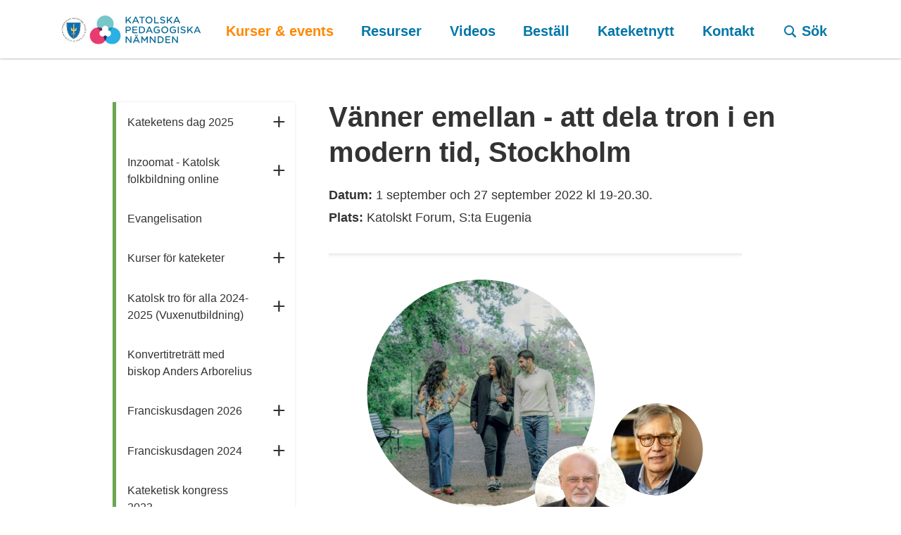

--- FILE ---
content_type: text/html; charset=utf-8
request_url: https://www.kpn.se/kurser-events/tidigare-kurser-och-events/vanner-emellan-att-dela-tron-i-en-modern-tid-stockholm
body_size: 18901
content:


<!doctype html>
<html lang="sv" class="no-js">
<head>
    <meta charset="utf-8">
    <meta http-equiv="x-ua-compatible" content="ie=edge">
    <title>V&#228;nner emellan - att dela tron i en modern tid,  Stockholm - Katolska Pedagogiska Nämnden</title>
    <meta name="description" content="">
    <meta name="viewport" content="width=device-width, initial-scale=1">
    <meta name="robots" content="index,follow" />

    
        <meta property="og:image" content="https://www.kpn.se//media/5527/vanner-emellan-affisch.png?v=1">
        <meta property="og:title" content="V&#228;nner emellan - att dela tron i en modern tid,  Stockholm">
        <meta property="og:url" content="https://www.kpn.se/kurser-events/tidigare-kurser-och-events/vanner-emellan-att-dela-tron-i-en-modern-tid-stockholm">
        <meta property="og:description" content="Skulle du kunna t&#228;nka dig att ber&#228;tta f&#246;r andra vad tron betyder f&#246;r dig? Har du t&#228;nkt p&#229; att kanske just dina ord och erfarenheter kan &#246;ppna v&#228;gen f&#246;r medm&#228;nniskor att uppt&#228;cka Kristus och kyrkan? Alla d&#246;pta &#228;r kallade till att dela sin tro med andra, kyrkan finns till f&#246;r att evangelisera. P&#229; uppdrag av biskop Anders g&#246;r KPN nu en s&#228;rskild evangelisationssatsning. Utifr&#229;n Ulf Ekmans nya bok V&#228;nner emellan - att dela tron i en modern tid (Catholica f&#246;rlag) och ett studiematerial producerat a...">

    <meta property="og:site_name" content="kpn.se" />

    <!-- Global site tag (gtag.js) - Google Analytics -->
    <script async src="https://www.googletagmanager.com/gtag/js?id=UA-139653008-1"></script>
    <script>
        window.dataLayer = window.dataLayer || [];
        function gtag() { dataLayer.push(arguments); }
        gtag('js', new Date());

        gtag('config', 'UA-139653008-1');
    </script>

    
    <script>(function (e, t, n) { var r = e.querySelectorAll("html")[0]; r.className = r.className.replace(/(^|\s)no-js(\s|$)/, "$1js$2") })(document, window, 0);</script>

<link rel="apple-touch-icon" sizes="180x180" href="/apple-touch-icon.png">
<link rel="icon" type="image/png" href="/favicon-32x32.png" sizes="32x32">
<link rel="icon" type="image/png" href="/favicon-16x16.png" sizes="16x16">
<link rel="manifest" href="/site.manifest">
<link rel="mask-icon" href="/safari-pinned-tab.svg" color="#0076a8">
<meta name="theme-color" content="#0076a8">

    <link href="/bundles/styles?v=eeoJsrNApkSrUf1u61oScE31N3jNfcDa0phpTn2Qo_I1" rel="stylesheet"/>


    <script src="https://cdnjs.cloudflare.com/ajax/libs/eqcss/1.2.1/EQCSS.min.js" async></script>

    <link rel="stylesheet" href="https://d1azc1qln24ryf.cloudfront.net/59585/kpnse/style-cf.css?m1o1m3">
    <!--[if lt IE 9]>
        <script src="/bundles/ltIe9Scripts?v=pJdHW8up86wJ3OkYT7BzsOmZBnuaBo70n3s3CWjwOpw1"></script>
    <![endif]-->
</head>
<body class="page-event" itemscope itemtype="http://schema.org/WebPage" data-current-node="7690">
    <header role="banner">
        <div class="container header-container">
            <a href="https://www.kpn.se/" class="header__logo">
                <img src="/img/KPNLogo2024.svg?w=250&mode=min" alt="Katolska Pedagogiska Nämnden - Logotyp" />
            </a>

            <a href="javascript:void(0)" class="mobile-menu-toggle">
                <i class="icon-menu mobile-menu-toggle__icon-open"></i>
                <i class="icon-close mobile-menu-toggle__icon-close"></i>
                <span>meny</span>
            </a>

            <a href="https://www.kpn.se/sok" class="mobile-search-toggle search-form__header-toggle">
                <i class="icon-search"></i>
                <span itemprop="name" class="nav-name">Sök</span>
            </a>

<div class="main-nav">
    <nav role="navigation" itemscope itemtype="http://schema.org/SiteNavigationElement">
<ul class="main-nav__lv-0" data-level="0" data-type="main">
    <li data-id="1178" class=" nav--is-expanded">
        <a href="https://www.kpn.se/kurser-events" class=" main-nav__link-lv-0"  itemprop="url" title="Kurser &amp; events">


            <span itemprop="name" class="nav-name">Kurser &amp; events</span>
                <span class="nav-sub-expander toggle"></span>
        </a>
            <ul class="main-nav__lv-1" data-level="1" data-type="main">
    <li data-id="9131" class="">
        <a href="https://www.kpn.se/kurser-events/kateketens-dag-2025" class=" main-nav__link-lv-1"  itemprop="url" title="Kateketens dag 2025">


            <span itemprop="name" class="nav-name">Kateketens dag 2025</span>
                <span class="nav-sub-expander toggle"></span>
        </a>
    </li>
    <li data-id="6276" class="">
        <a href="https://www.kpn.se/kurser-events/inzoomat-katolsk-folkbildning-online" class=" main-nav__link-lv-1"  itemprop="url" title="Inzoomat - Katolsk folkbildning online">


            <span itemprop="name" class="nav-name">Inzoomat - Katolsk folkbildning online</span>
                <span class="nav-sub-expander toggle"></span>
        </a>
    </li>
    <li data-id="7689" class="">
        <a href="https://www.kpn.se/kurser-events/evangelisation" class=" main-nav__link-lv-1"  itemprop="url" title="Evangelisation">


            <span itemprop="name" class="nav-name">Evangelisation</span>
        </a>
    </li>
    <li data-id="1328" class="">
        <a href="https://www.kpn.se/kurser-events/kurser-for-kateketer" class=" main-nav__link-lv-1"  itemprop="url" title="Kurser f&#246;r kateketer">


            <span itemprop="name" class="nav-name">Kurser f&#246;r kateketer</span>
                <span class="nav-sub-expander toggle"></span>
        </a>
    </li>
    <li data-id="7167" class="">
        <a href="https://www.kpn.se/kurser-events/katolsk-tro-for-alla-2024-2025-vuxenutbildning" class=" main-nav__link-lv-1"  itemprop="url" title="Katolsk tro f&#246;r alla 2024-2025 (Vuxenutbildning)">


            <span itemprop="name" class="nav-name">Katolsk tro f&#246;r alla 2024-2025 (Vuxenutbildning)</span>
                <span class="nav-sub-expander toggle"></span>
        </a>
    </li>
    <li data-id="5791" class="">
        <a href="https://www.kpn.se/kurser-events/konvertitretratt-med-biskop-anders-arborelius" class=" main-nav__link-lv-1"  itemprop="url" title="Konvertitretr&#228;tt med biskop Anders Arborelius">


            <span itemprop="name" class="nav-name">Konvertitretr&#228;tt med biskop Anders Arborelius</span>
        </a>
    </li>
    <li data-id="9781" class="">
        <a href="https://www.kpn.se/kurser-events/franciskusdagen-2026" class=" main-nav__link-lv-1"  itemprop="url" title="Franciskusdagen 2026">


            <span itemprop="name" class="nav-name">Franciskusdagen 2026</span>
                <span class="nav-sub-expander toggle"></span>
        </a>
    </li>
    <li data-id="8364" class="">
        <a href="https://www.kpn.se/kurser-events/franciskusdagen-2024" class=" main-nav__link-lv-1"  itemprop="url" title="Franciskusdagen 2024">


            <span itemprop="name" class="nav-name">Franciskusdagen 2024</span>
                <span class="nav-sub-expander toggle"></span>
        </a>
    </li>
    <li data-id="7750" class="">
        <a href="https://www.kpn.se/kurser-events/kateketisk-kongress-2023" class=" main-nav__link-lv-1"  itemprop="url" title="Kateketisk kongress 2023">


            <span itemprop="name" class="nav-name">Kateketisk kongress 2023</span>
        </a>
    </li>
    <li data-id="1870" class=" nav--is-expanded">
        <a href="https://www.kpn.se/kurser-events/tidigare-kurser-och-events" class=" main-nav__link-lv-1"  itemprop="url" title="Tidigare kurser och events">


            <span itemprop="name" class="nav-name">Tidigare kurser och events</span>
                <span class="nav-sub-expander toggle"></span>
        </a>
            <ul class="main-nav__lv-2" data-level="2" data-type="main">
    <li data-id="9672" class="">
        <a href="https://www.kpn.se/kurser-events/tidigare-kurser-och-events/inre-bon-och-vardagsmystik" class=" main-nav__link-lv-2"  itemprop="url" title="Inre b&#246;n och Vardagsmystik">


            <span itemprop="name" class="nav-name">Inre b&#246;n och Vardagsmystik</span>
        </a>
    </li>
    <li data-id="4638" class="">
        <a href="https://www.kpn.se/kurser-events/tidigare-kurser-och-events/vi-ska-gifta-oss-januari-2020" class=" main-nav__link-lv-2"  itemprop="url" title="Vi ska gifta oss! Januari 2020">


            <span itemprop="name" class="nav-name">Vi ska gifta oss! Januari 2020</span>
        </a>
    </li>
    <li data-id="4588" class="">
        <a href="https://www.kpn.se/kurser-events/tidigare-kurser-och-events/ostliga-liturgier-en-inspiration-for-hela-kyrkan-2019" class=" main-nav__link-lv-2"  itemprop="url" title="&#214;stliga liturgier - en inspiration f&#246;r hela kyrkan 2019">


            <span itemprop="name" class="nav-name">&#214;stliga liturgier - en inspiration f&#246;r hela kyrkan 2019</span>
        </a>
    </li>
    <li data-id="4587" class="">
        <a href="https://www.kpn.se/kurser-events/tidigare-kurser-och-events/kyrkan-helgonen-och-evangelisationen-2019" class=" main-nav__link-lv-2"  itemprop="url" title="Kyrkan, helgonen och evangelisationen 2019">


            <span itemprop="name" class="nav-name">Kyrkan, helgonen och evangelisationen 2019</span>
        </a>
    </li>
    <li data-id="4586" class="">
        <a href="https://www.kpn.se/kurser-events/tidigare-kurser-och-events/johannesevangeliet-2019" class=" main-nav__link-lv-2"  itemprop="url" title="Johannesevangeliet 2019">


            <span itemprop="name" class="nav-name">Johannesevangeliet 2019</span>
        </a>
    </li>
    <li data-id="4570" class="">
        <a href="https://www.kpn.se/kurser-events/tidigare-kurser-och-events/inspirationsdag-i-jonkoping-2019" class=" main-nav__link-lv-2"  itemprop="url" title="Inspirationsdag i J&#246;nk&#246;ping 2019">


            <span itemprop="name" class="nav-name">Inspirationsdag i J&#246;nk&#246;ping 2019</span>
        </a>
    </li>
    <li data-id="4533" class="">
        <a href="https://www.kpn.se/kurser-events/tidigare-kurser-och-events/bokrelease-th&#233;r&#232;se-av-lisieux-2019" class=" main-nav__link-lv-2"  itemprop="url" title="Bokrelease: Th&#233;r&#232;se av Lisieux 2019">


            <span itemprop="name" class="nav-name">Bokrelease: Th&#233;r&#232;se av Lisieux 2019</span>
        </a>
    </li>
    <li data-id="4488" class="">
        <a href="https://www.kpn.se/kurser-events/tidigare-kurser-och-events/konvertitretratt-med-kardinal-anders-arborelius-ocd-2019" class=" main-nav__link-lv-2"  itemprop="url" title="Konvertitretr&#228;tt med kardinal Anders Arborelius ocd 2019">


            <span itemprop="name" class="nav-name">Konvertitretr&#228;tt med kardinal Anders Arborelius ocd 2019</span>
        </a>
    </li>
    <li data-id="3459" class="">
        <a href="https://www.kpn.se/kurser-events/tidigare-kurser-och-events/vi-ska-gifta-oss-2019" class=" main-nav__link-lv-2"  itemprop="url" title="Vi ska gifta oss 2019">


            <span itemprop="name" class="nav-name">Vi ska gifta oss 2019</span>
        </a>
    </li>
    <li data-id="3428" class="">
        <a href="https://www.kpn.se/kurser-events/tidigare-kurser-och-events/kateketkurs-i-helsingborg-2018" class=" main-nav__link-lv-2"  itemprop="url" title="Kateketkurs i Helsingborg 2018">


            <span itemprop="name" class="nav-name">Kateketkurs i Helsingborg 2018</span>
        </a>
    </li>
    <li data-id="3407" class="">
        <a href="https://www.kpn.se/kurser-events/tidigare-kurser-och-events/ostliga-liturgier-en-inspiration-for-hela-kyrkan-2018" class=" main-nav__link-lv-2"  itemprop="url" title="&#214;stliga liturgier - en inspiration f&#246;r hela kyrkan 2018">


            <span itemprop="name" class="nav-name">&#214;stliga liturgier - en inspiration f&#246;r hela kyrkan 2018</span>
        </a>
    </li>
    <li data-id="3406" class="">
        <a href="https://www.kpn.se/kurser-events/tidigare-kurser-och-events/att-forsvara-tron-och-kyrkan-med-fornuftet-den-katolska-apologetikens-grunder-med-p-thomas-idergard-sj-2018" class=" main-nav__link-lv-2"  itemprop="url" title="Att f&#246;rsvara tron och kyrkan med f&#246;rnuftet - den katolska apologetikens grunder med p Thomas Idergard SJ 2018">


            <span itemprop="name" class="nav-name">Att f&#246;rsvara tron och kyrkan med f&#246;rnuftet - den katolska apologetikens grunder med p Thomas Idergard SJ 2018</span>
        </a>
    </li>
    <li data-id="3405" class="">
        <a href="https://www.kpn.se/kurser-events/tidigare-kurser-och-events/kyrkan-helgonen-och-evangelisationen-med-birgitta-och-ulf-ekman-2018" class=" main-nav__link-lv-2"  itemprop="url" title="Kyrkan, helgonen och evangelisationen med Birgitta och Ulf Ekman 2018">


            <span itemprop="name" class="nav-name">Kyrkan, helgonen och evangelisationen med Birgitta och Ulf Ekman 2018</span>
        </a>
    </li>
    <li data-id="3377" class="">
        <a href="https://www.kpn.se/kurser-events/tidigare-kurser-och-events/johannesevangeliet-2018" class=" main-nav__link-lv-2"  itemprop="url" title="Johannesevangeliet 2018">


            <span itemprop="name" class="nav-name">Johannesevangeliet 2018</span>
        </a>
    </li>
    <li data-id="3355" class="">
        <a href="https://www.kpn.se/kurser-events/tidigare-kurser-och-events/berika-ert-aktenskap-2018" class=" main-nav__link-lv-2"  itemprop="url" title="Berika ert &#228;ktenskap 2018">


            <span itemprop="name" class="nav-name">Berika ert &#228;ktenskap 2018</span>
        </a>
    </li>
    <li data-id="3335" class="">
        <a href="https://www.kpn.se/kurser-events/tidigare-kurser-och-events/kettmetoden-ett-satt-att-oka-barnens-delaktighet-i-barnens-katekes-2018" class=" main-nav__link-lv-2"  itemprop="url" title="Kettmetoden - ett s&#228;tt att &#246;ka barnens delaktighet i barnens katekes 2018">


            <span itemprop="name" class="nav-name">Kettmetoden - ett s&#228;tt att &#246;ka barnens delaktighet i barnens katekes 2018</span>
        </a>
    </li>
    <li data-id="3297" class="">
        <a href="https://www.kpn.se/kurser-events/tidigare-kurser-och-events/inspirationsdag-for-kateketer-och-ungdomsledare-lulea-varen-2019" class=" main-nav__link-lv-2"  itemprop="url" title="Inspirationsdag f&#246;r kateketer och ungdomsledare, Lule&#229; v&#229;ren 2019">


            <span itemprop="name" class="nav-name">Inspirationsdag f&#246;r kateketer och ungdomsledare, Lule&#229; v&#229;ren 2019</span>
        </a>
    </li>
    <li data-id="3276" class="">
        <a href="https://www.kpn.se/kurser-events/tidigare-kurser-och-events/kateketkurs-stockholm-2018" class=" main-nav__link-lv-2"  itemprop="url" title="Kateketkurs Stockholm 2018">


            <span itemprop="name" class="nav-name">Kateketkurs Stockholm 2018</span>
        </a>
    </li>
    <li data-id="3267" class="">
        <a href="https://www.kpn.se/kurser-events/tidigare-kurser-och-events/kateketkurs-i-vasteras-2018" class=" main-nav__link-lv-2"  itemprop="url" title="Kateketkurs i V&#228;ster&#229;s 2018">


            <span itemprop="name" class="nav-name">Kateketkurs i V&#228;ster&#229;s 2018</span>
        </a>
    </li>
    <li data-id="3220" class="">
        <a href="https://www.kpn.se/kurser-events/tidigare-kurser-och-events/kateketkurs-i-jonkoping" class=" main-nav__link-lv-2"  itemprop="url" title="Kateketkurs i J&#246;nk&#246;ping">


            <span itemprop="name" class="nav-name">Kateketkurs i J&#246;nk&#246;ping</span>
        </a>
    </li>
    <li data-id="3208" class="">
        <a href="https://www.kpn.se/kurser-events/tidigare-kurser-och-events/ostliga-liturgier-en-inspiration-for-hela-kyrkan-med-f-tadeusz-bienasz" class=" main-nav__link-lv-2"  itemprop="url" title="&#214;stliga liturgier - en inspiration f&#246;r hela kyrkan med f Tadeusz Bienasz">


            <span itemprop="name" class="nav-name">&#214;stliga liturgier - en inspiration f&#246;r hela kyrkan med f Tadeusz Bienasz</span>
        </a>
    </li>
    <li data-id="3207" class="">
        <a href="https://www.kpn.se/kurser-events/tidigare-kurser-och-events/kyrkan-helgonen-och-evangelisationen-med-birgitta-och-ulf-ekman" class=" main-nav__link-lv-2"  itemprop="url" title="Kyrkan, helgonen och evangelisationen med Birgitta och Ulf Ekman">


            <span itemprop="name" class="nav-name">Kyrkan, helgonen och evangelisationen med Birgitta och Ulf Ekman</span>
        </a>
    </li>
    <li data-id="3206" class="">
        <a href="https://www.kpn.se/kurser-events/tidigare-kurser-och-events/att-forsvara-tron-och-kyrkan-med-fornuftet-den-katolska-apologetikens-grunder-med-p-thomas-idergard-sj" class=" main-nav__link-lv-2"  itemprop="url" title="Att f&#246;rsvara tron och kyrkan med f&#246;rnuftet - den katolska apologetikens grunder med p Thomas Idergard SJ">


            <span itemprop="name" class="nav-name">Att f&#246;rsvara tron och kyrkan med f&#246;rnuftet - den katolska apologetikens grunder med p Thomas Idergard SJ</span>
        </a>
    </li>
    <li data-id="3197" class="">
        <a href="https://www.kpn.se/kurser-events/tidigare-kurser-och-events/johannesevangeliet-med-emanuel-sennerstrand" class=" main-nav__link-lv-2"  itemprop="url" title="Johannesevangeliet med Emanuel Sennerstrand">


            <span itemprop="name" class="nav-name">Johannesevangeliet med Emanuel Sennerstrand</span>
        </a>
    </li>
    <li data-id="3183" class="">
        <a href="https://www.kpn.se/kurser-events/tidigare-kurser-och-events/konvertitretratt-med-kardinal-anders-arborelius-varen-2018" class=" main-nav__link-lv-2"  itemprop="url" title="Konvertitretr&#228;tt med kardinal Anders Arborelius v&#229;ren 2018">


            <span itemprop="name" class="nav-name">Konvertitretr&#228;tt med kardinal Anders Arborelius v&#229;ren 2018</span>
        </a>
    </li>
    <li data-id="3156" class="">
        <a href="https://www.kpn.se/kurser-events/tidigare-kurser-och-events/kateketens-dag-2018" class=" main-nav__link-lv-2"  itemprop="url" title="Kateketens dag 2018">


            <span itemprop="name" class="nav-name">Kateketens dag 2018</span>
        </a>
    </li>
    <li data-id="3039" class="">
        <a href="https://www.kpn.se/kurser-events/tidigare-kurser-och-events/kateketkurs-i-linkoping" class=" main-nav__link-lv-2"  itemprop="url" title="Kateketkurs i Link&#246;ping">


            <span itemprop="name" class="nav-name">Kateketkurs i Link&#246;ping</span>
        </a>
    </li>
    <li data-id="3029" class="">
        <a href="https://www.kpn.se/kurser-events/tidigare-kurser-och-events/kateketkurs-i-stockholm-hosten-2017" class=" main-nav__link-lv-2"  itemprop="url" title="Kateketkurs i Stockholm h&#246;sten 2017">


            <span itemprop="name" class="nav-name">Kateketkurs i Stockholm h&#246;sten 2017</span>
        </a>
    </li>
    <li data-id="3028" class="">
        <a href="https://www.kpn.se/kurser-events/tidigare-kurser-och-events/kateketkurs-i-malmo-hosten-2017" class=" main-nav__link-lv-2"  itemprop="url" title="Kateketkurs i Malm&#246; h&#246;sten 2017">


            <span itemprop="name" class="nav-name">Kateketkurs i Malm&#246; h&#246;sten 2017</span>
        </a>
    </li>
    <li data-id="1756" class="">
        <a href="https://www.kpn.se/kurser-events/tidigare-kurser-och-events/maria-i-kult-konst-och-samhallsvision-med-lovisa-bergdahl" class=" main-nav__link-lv-2"  itemprop="url" title="Maria i kult, konst och samh&#228;llsvision med Lovisa Bergdahl">


            <span itemprop="name" class="nav-name">Maria i kult, konst och samh&#228;llsvision med Lovisa Bergdahl</span>
        </a>
    </li>
    <li data-id="3009" class="">
        <a href="https://www.kpn.se/kurser-events/tidigare-kurser-och-events/konvertitretratt-med-kardinal-anders-arborelius-ocd" class=" main-nav__link-lv-2"  itemprop="url" title="Konvertitretr&#228;tt med kardinal Anders Arborelius OCD">


            <span itemprop="name" class="nav-name">Konvertitretr&#228;tt med kardinal Anders Arborelius OCD</span>
        </a>
    </li>
    <li data-id="2918" class="">
        <a href="https://www.kpn.se/kurser-events/tidigare-kurser-och-events/de-eukaristiska-bonerna-med-p-klaus-dietz" class=" main-nav__link-lv-2"  itemprop="url" title="De eukaristiska b&#246;nerna med p. Klaus Dietz">


            <span itemprop="name" class="nav-name">De eukaristiska b&#246;nerna med p. Klaus Dietz</span>
        </a>
    </li>
    <li data-id="2917" class="">
        <a href="https://www.kpn.se/kurser-events/tidigare-kurser-och-events/maria-i-kult-konst-och-samhallsvision-med-lovisa-bergdahl-1" class=" main-nav__link-lv-2"  itemprop="url" title="Maria i kult, konst och samh&#228;llsvision med Lovisa Bergdahl (1)">


            <span itemprop="name" class="nav-name">Maria i kult, konst och samh&#228;llsvision med Lovisa Bergdahl (1)</span>
        </a>
    </li>
    <li data-id="2686" class="">
        <a href="https://www.kpn.se/kurser-events/tidigare-kurser-och-events/alskade-helgon-katekethelg-i-skane" class=" main-nav__link-lv-2"  itemprop="url" title="&#196;lskade helgon - Katekethelg i Sk&#229;ne">


            <span itemprop="name" class="nav-name">&#196;lskade helgon - Katekethelg i Sk&#229;ne</span>
        </a>
    </li>
    <li data-id="2679" class="">
        <a href="https://www.kpn.se/kurser-events/tidigare-kurser-och-events/franciskusdagen-2017" class=" main-nav__link-lv-2"  itemprop="url" title="Franciskusdagen 2017">


            <span itemprop="name" class="nav-name">Franciskusdagen 2017</span>
        </a>
    </li>
    <li data-id="2365" class="">
        <a href="https://www.kpn.se/kurser-events/tidigare-kurser-och-events/att-alska-och-ara-dig" class=" main-nav__link-lv-2"  itemprop="url" title="Att &#228;lska och &#228;ra dig">


            <span itemprop="name" class="nav-name">Att &#228;lska och &#228;ra dig</span>
        </a>
    </li>
    <li data-id="2231" class="">
        <a href="https://www.kpn.se/kurser-events/tidigare-kurser-och-events/kateketkurser-for-barn-och-ungdomsledare" class=" main-nav__link-lv-2"  itemprop="url" title="Kateketkurser f&#246;r barn - och ungdomsledare">


            <span itemprop="name" class="nav-name">Kateketkurser f&#246;r barn - och ungdomsledare</span>
        </a>
    </li>
    <li data-id="1866" class="">
        <a href="https://www.kpn.se/kurser-events/tidigare-kurser-och-events/franciskusdagen-2016" class=" main-nav__link-lv-2"  itemprop="url" title="Franciskusdagen 2016">


            <span itemprop="name" class="nav-name">Franciskusdagen 2016</span>
        </a>
    </li>
    <li data-id="1771" class="">
        <a href="https://www.kpn.se/kurser-events/tidigare-kurser-och-events/exodus-andra-moseboken-i-judisk-och-kristen-tradition-med-emanuel-sennerstrand" class=" main-nav__link-lv-2"  itemprop="url" title="Exodus - Andra Moseboken i judisk och kristen tradition med Emanuel Sennerstrand">


            <span itemprop="name" class="nav-name">Exodus - Andra Moseboken i judisk och kristen tradition med Emanuel Sennerstrand</span>
        </a>
    </li>
    <li data-id="1770" class="">
        <a href="https://www.kpn.se/kurser-events/tidigare-kurser-och-events/doften-av-rykande-vekar-reformationen-ur-folkets-perspektiv-med-f-magnus-nyman-och-p-fredrik-heiding-sj" class=" main-nav__link-lv-2"  itemprop="url" title="Doften av rykande vekar - reformationen ur folkets perspektiv med f Magnus Nyman och p Fredrik Heiding SJ">


            <span itemprop="name" class="nav-name">Doften av rykande vekar - reformationen ur folkets perspektiv med f Magnus Nyman och p Fredrik Heiding SJ</span>
        </a>
    </li>
    <li data-id="1472" class="">
        <a href="https://www.kpn.se/kurser-events/tidigare-kurser-och-events/bildas-kurs-for-kateketer-och-ungdomsledare" class=" main-nav__link-lv-2"  itemprop="url" title="Bildas kurs f&#246;r kateketer och ungdomsledare">


            <span itemprop="name" class="nav-name">Bildas kurs f&#246;r kateketer och ungdomsledare</span>
        </a>
    </li>
    <li data-id="1344" class="">
        <a href="https://www.kpn.se/kurser-events/tidigare-kurser-och-events/alla-kan-gora-film" class=" main-nav__link-lv-2"  itemprop="url" title="Alla kan g&#246;ra film">


            <span itemprop="name" class="nav-name">Alla kan g&#246;ra film</span>
        </a>
    </li>
    <li data-id="4639" class="">
        <a href="https://www.kpn.se/kurser-events/tidigare-kurser-och-events/i-stillheten-blir-jag-stark-katekethelg-pa-berget" class=" main-nav__link-lv-2"  itemprop="url" title="&quot;I stillheten blir jag stark&quot; katekethelg p&#229; Berget">


            <span itemprop="name" class="nav-name">&quot;I stillheten blir jag stark&quot; katekethelg p&#229; Berget</span>
        </a>
    </li>
    <li data-id="4819" class="">
        <a href="https://www.kpn.se/kurser-events/tidigare-kurser-och-events/i-forsoningens-tecken-inspirationsdag" class=" main-nav__link-lv-2"  itemprop="url" title="I f&#246;rsoningens tecken - Inspirationsdag">


            <span itemprop="name" class="nav-name">I f&#246;rsoningens tecken - Inspirationsdag</span>
        </a>
    </li>
    <li data-id="4809" class="">
        <a href="https://www.kpn.se/kurser-events/tidigare-kurser-och-events/med-jesus-kristus-i-centrum-1" class=" main-nav__link-lv-2"  itemprop="url" title="Med Jesus Kristus i centrum (1)">


            <span itemprop="name" class="nav-name">Med Jesus Kristus i centrum (1)</span>
        </a>
    </li>
    <li data-id="4803" class="">
        <a href="https://www.kpn.se/kurser-events/tidigare-kurser-och-events/att-mota-gud-genom-skapande-i-text-och-bild" class=" main-nav__link-lv-2"  itemprop="url" title="Att m&#246;ta Gud genom skapande i text och bild">


            <span itemprop="name" class="nav-name">Att m&#246;ta Gud genom skapande i text och bild</span>
        </a>
    </li>
    <li data-id="4727" class="">
        <a href="https://www.kpn.se/kurser-events/tidigare-kurser-och-events/osterlandska-liturgier-en-inspiration-for-hela-kyrkan-med-arkimandrit-matthias-grahm-osb" class=" main-nav__link-lv-2"  itemprop="url" title="&#214;sterl&#228;ndska liturgier - en inspiration f&#246;r hela kyrkan med arkimandrit Matthias Grahm OSB">


            <span itemprop="name" class="nav-name">&#214;sterl&#228;ndska liturgier - en inspiration f&#246;r hela kyrkan med arkimandrit Matthias Grahm OSB</span>
        </a>
    </li>
    <li data-id="4728" class="">
        <a href="https://www.kpn.se/kurser-events/tidigare-kurser-och-events/kyrkan-helgonen-och-evangelisationen-med-ulf-och-birgitta-ekman" class=" main-nav__link-lv-2"  itemprop="url" title="Kyrkan, helgonen och evangelisationen med Ulf och Birgitta Ekman">


            <span itemprop="name" class="nav-name">Kyrkan, helgonen och evangelisationen med Ulf och Birgitta Ekman</span>
        </a>
    </li>
    <li data-id="4734" class="">
        <a href="https://www.kpn.se/kurser-events/tidigare-kurser-och-events/att-forsvara-tron-och-kyrkan-med-fornuftet-den-katolska-apologetikens-grunder-med-p-thomas-idergard" class=" main-nav__link-lv-2"  itemprop="url" title="Att f&#246;rsvara tron och kyrkan med f&#246;rnuftet - den katolska apologetikens grunder med p Thomas Idergard">


            <span itemprop="name" class="nav-name">Att f&#246;rsvara tron och kyrkan med f&#246;rnuftet - den katolska apologetikens grunder med p Thomas Idergard</span>
        </a>
    </li>
    <li data-id="4730" class="">
        <a href="https://www.kpn.se/kurser-events/tidigare-kurser-och-events/johannesevangeliet-med-emanuel-sennerstrand-1" class=" main-nav__link-lv-2"  itemprop="url" title="Johannesevangeliet med Emanuel Sennerstrand (1)">


            <span itemprop="name" class="nav-name">Johannesevangeliet med Emanuel Sennerstrand (1)</span>
        </a>
    </li>
    <li data-id="4864" class="">
        <a href="https://www.kpn.se/kurser-events/tidigare-kurser-och-events/pilgrim-i-var-tid-en-utmaning-till-att-vandra-i-franciskus-och-klaras-fotspar" class=" main-nav__link-lv-2"  itemprop="url" title="Pilgrim i v&#229;r tid - en utmaning till att vandra i Franciskus och Klaras fotsp&#229;r">


            <span itemprop="name" class="nav-name">Pilgrim i v&#229;r tid - en utmaning till att vandra i Franciskus och Klaras fotsp&#229;r</span>
        </a>
    </li>
    <li data-id="4953" class="">
        <a href="https://www.kpn.se/kurser-events/tidigare-kurser-och-events/we-re-getting-married-1" class=" main-nav__link-lv-2"  itemprop="url" title="We&#39;re getting married! (1)">


            <span itemprop="name" class="nav-name">We&#39;re getting married! (1)</span>
        </a>
    </li>
    <li data-id="4964" class="">
        <a href="https://www.kpn.se/kurser-events/tidigare-kurser-och-events/advent-och-jul-i-katekesen-fullbokat" class=" main-nav__link-lv-2"  itemprop="url" title="Advent och jul i katekesen FULLBOKAT!">


            <span itemprop="name" class="nav-name">Advent och jul i katekesen FULLBOKAT!</span>
        </a>
    </li>
    <li data-id="4720" class="">
        <a href="https://www.kpn.se/kurser-events/tidigare-kurser-och-events/konvertitretratt-med-kardinal-anders-arborelius" class=" main-nav__link-lv-2"  itemprop="url" title="Konvertitretr&#228;tt med kardinal Anders Arborelius">


            <span itemprop="name" class="nav-name">Konvertitretr&#228;tt med kardinal Anders Arborelius</span>
        </a>
    </li>
    <li data-id="5062" class="">
        <a href="https://www.kpn.se/kurser-events/tidigare-kurser-och-events/att-strala-som-stjarnorna" class=" main-nav__link-lv-2"  itemprop="url" title="Att str&#229;la som stj&#228;rnorna">


            <span itemprop="name" class="nav-name">Att str&#229;la som stj&#228;rnorna</span>
        </a>
    </li>
    <li data-id="5082" class="">
        <a href="https://www.kpn.se/kurser-events/tidigare-kurser-och-events/i-forsoningens-tecken" class=" main-nav__link-lv-2"  itemprop="url" title="I f&#246;rsoningens tecken">


            <span itemprop="name" class="nav-name">I f&#246;rsoningens tecken</span>
        </a>
    </li>
    <li data-id="4961" class="">
        <a href="https://www.kpn.se/kurser-events/tidigare-kurser-och-events/vi-ska-gifta-oss-1" class=" main-nav__link-lv-2"  itemprop="url" title="Vi ska gifta oss (1)">


            <span itemprop="name" class="nav-name">Vi ska gifta oss (1)</span>
        </a>
    </li>
    <li data-id="5085" class="">
        <a href="https://www.kpn.se/kurser-events/tidigare-kurser-och-events/tro-och-vetenskap-inspirationsdag" class=" main-nav__link-lv-2"  itemprop="url" title="Tro och vetenskap - inspirationsdag">


            <span itemprop="name" class="nav-name">Tro och vetenskap - inspirationsdag</span>
        </a>
    </li>
    <li data-id="5526" class="">
        <a href="https://www.kpn.se/kurser-events/tidigare-kurser-och-events/kallad-till-kateket-hur-gor-jag-konkret" class=" main-nav__link-lv-2"  itemprop="url" title="Kallad till kateket - hur g&#246;r jag konkret?">


            <span itemprop="name" class="nav-name">Kallad till kateket - hur g&#246;r jag konkret?</span>
        </a>
    </li>
    <li data-id="5534" class="">
        <a href="https://www.kpn.se/kurser-events/tidigare-kurser-och-events/laudato-si-pave-franciskus-miljoencyklika-med-ulrika-erlandsson" class=" main-nav__link-lv-2"  itemprop="url" title="Laudato si&#39;  - P&#229;ve Franciskus milj&#246;encyklika med Ulrika Erlandsson">


            <span itemprop="name" class="nav-name">Laudato si&#39;  - P&#229;ve Franciskus milj&#246;encyklika med Ulrika Erlandsson</span>
        </a>
    </li>
    <li data-id="5708" class="">
        <a href="https://www.kpn.se/kurser-events/tidigare-kurser-och-events/laudato-s&#237;-med-p-henrik-alberius-op-installt" class=" main-nav__link-lv-2"  itemprop="url" title="Laudato s&#237; - med p Henrik Alberius OP INST&#196;LLT">


            <span itemprop="name" class="nav-name">Laudato s&#237; - med p Henrik Alberius OP INST&#196;LLT</span>
        </a>
    </li>
    <li data-id="5475" class="">
        <a href="https://www.kpn.se/kurser-events/tidigare-kurser-och-events/we-re-getting-married-participate-on-youtube" class=" main-nav__link-lv-2"  itemprop="url" title="We&#39;re getting married - participate on Youtube!">


            <span itemprop="name" class="nav-name">We&#39;re getting married - participate on Youtube!</span>
        </a>
    </li>
    <li data-id="6239" class="">
        <a href="https://www.kpn.se/kurser-events/tidigare-kurser-och-events/tro-och-vetenskap" class=" main-nav__link-lv-2"  itemprop="url" title="Tro och vetenskap">


            <span itemprop="name" class="nav-name">Tro och vetenskap</span>
        </a>
    </li>
    <li data-id="6103" class="">
        <a href="https://www.kpn.se/kurser-events/tidigare-kurser-och-events/baskurs-for-kateketer-fullbokat" class=" main-nav__link-lv-2"  itemprop="url" title="Baskurs f&#246;r kateketer FULLBOKAT">


            <span itemprop="name" class="nav-name">Baskurs f&#246;r kateketer FULLBOKAT</span>
        </a>
    </li>
    <li data-id="6277" class="">
        <a href="https://www.kpn.se/kurser-events/tidigare-kurser-och-events/om-vart-budskap-ar-sa-bra-varfor-lyssnar-ingen" class=" main-nav__link-lv-2"  itemprop="url" title="Om v&#229;rt budskap &#228;r s&#229; bra - varf&#246;r lyssnar ingen?">


            <span itemprop="name" class="nav-name">Om v&#229;rt budskap &#228;r s&#229; bra - varf&#246;r lyssnar ingen?</span>
        </a>
    </li>
    <li data-id="5035" class="">
        <a href="https://www.kpn.se/kurser-events/tidigare-kurser-och-events/vagen-till-rom-nordbors-vag-till-katolska-kyrkan-kursen-ar-installd" class=" main-nav__link-lv-2"  itemprop="url" title="V&#228;gen till Rom - Nordbors v&#228;g till katolska kyrkan - kursen &#228;r INST&#196;LLD">


            <span itemprop="name" class="nav-name">V&#228;gen till Rom - Nordbors v&#228;g till katolska kyrkan - kursen &#228;r INST&#196;LLD</span>
        </a>
    </li>
    <li data-id="6278" class="">
        <a href="https://www.kpn.se/kurser-events/tidigare-kurser-och-events/barnkonventionen-i-katekesen" class=" main-nav__link-lv-2"  itemprop="url" title="Barnkonventionen i katekesen">


            <span itemprop="name" class="nav-name">Barnkonventionen i katekesen</span>
        </a>
    </li>
    <li data-id="6279" class="">
        <a href="https://www.kpn.se/kurser-events/tidigare-kurser-och-events/att-tro-och-veta-vad-ar-skillnaden" class=" main-nav__link-lv-2"  itemprop="url" title="Att tro och veta - vad &#228;r skillnaden?">


            <span itemprop="name" class="nav-name">Att tro och veta - vad &#228;r skillnaden?</span>
        </a>
    </li>
    <li data-id="6282" class="">
        <a href="https://www.kpn.se/kurser-events/tidigare-kurser-och-events/de-katolska-ostkyrkorna-en-historia-av-splittringar-och-aterforeningar" class=" main-nav__link-lv-2"  itemprop="url" title="De katolska &#246;stkyrkorna - en historia av splittringar och &#229;terf&#246;reningar">


            <span itemprop="name" class="nav-name">De katolska &#246;stkyrkorna - en historia av splittringar och &#229;terf&#246;reningar</span>
        </a>
    </li>
    <li data-id="6323" class="">
        <a href="https://www.kpn.se/kurser-events/tidigare-kurser-och-events/for-dig-som-en-dag-ska-do" class=" main-nav__link-lv-2"  itemprop="url" title="F&#246;r dig som en dag ska d&#246;">


            <span itemprop="name" class="nav-name">F&#246;r dig som en dag ska d&#246;</span>
        </a>
    </li>
    <li data-id="5792" class="">
        <a href="https://www.kpn.se/kurser-events/tidigare-kurser-och-events/konvertitretratt-med-kardinal-anders-arborelius-host-2020" class=" main-nav__link-lv-2"  itemprop="url" title="Konvertitretr&#228;tt med  kardinal Anders Arborelius h&#246;st 2020">


            <span itemprop="name" class="nav-name">Konvertitretr&#228;tt med  kardinal Anders Arborelius h&#246;st 2020</span>
        </a>
    </li>
    <li data-id="6336" class="">
        <a href="https://www.kpn.se/kurser-events/tidigare-kurser-och-events/lek-for-guds-skull" class=" main-nav__link-lv-2"  itemprop="url" title="Lek f&#246;r Guds skull">


            <span itemprop="name" class="nav-name">Lek f&#246;r Guds skull</span>
        </a>
    </li>
    <li data-id="6397" class="">
        <a href="https://www.kpn.se/kurser-events/tidigare-kurser-och-events/den-katolska-studiebibeln-hur-kom-den-till-hur-kan-den-anvandas" class=" main-nav__link-lv-2"  itemprop="url" title="Den katolska studiebibeln - hur kom den till - hur kan den anv&#228;ndas">


            <span itemprop="name" class="nav-name">Den katolska studiebibeln - hur kom den till - hur kan den anv&#228;ndas</span>
        </a>
    </li>
    <li data-id="6371" class="">
        <a href="https://www.kpn.se/kurser-events/tidigare-kurser-och-events/biskop-anders-arborelius-jungfru-marias-plats-i-var-tro" class=" main-nav__link-lv-2"  itemprop="url" title="Biskop Anders Arborelius - Jungfru Marias plats i v&#229;r tro">


            <span itemprop="name" class="nav-name">Biskop Anders Arborelius - Jungfru Marias plats i v&#229;r tro</span>
        </a>
    </li>
    <li data-id="6332" class="">
        <a href="https://www.kpn.se/kurser-events/tidigare-kurser-och-events/vi-ska-gifta-oss-obs-kursen-ges-pa-zoom" class=" main-nav__link-lv-2"  itemprop="url" title="Vi ska gifta oss! OBS - kursen ges p&#229; Zoom">


            <span itemprop="name" class="nav-name">Vi ska gifta oss! OBS - kursen ges p&#229; Zoom</span>
        </a>
    </li>
    <li data-id="6515" class="">
        <a href="https://www.kpn.se/kurser-events/tidigare-kurser-och-events/pilgrim-i-var-tid-i-franciskus-och-klaras-fotspar" class=" main-nav__link-lv-2"  itemprop="url" title="PILGRIM I V&#197;R TID i Franciskus och Klaras fotsp&#229;r">


            <span itemprop="name" class="nav-name">PILGRIM I V&#197;R TID i Franciskus och Klaras fotsp&#229;r</span>
        </a>
    </li>
    <li data-id="6539" class="">
        <a href="https://www.kpn.se/kurser-events/tidigare-kurser-och-events/sycamore-samtalsgrupp-i-stockholm" class=" main-nav__link-lv-2"  itemprop="url" title="Sycamore samtalsgrupp i Stockholm">


            <span itemprop="name" class="nav-name">Sycamore samtalsgrupp i Stockholm</span>
        </a>
    </li>
    <li data-id="6516" class="">
        <a href="https://www.kpn.se/kurser-events/tidigare-kurser-och-events/ut-unum-sint-ekumenik-i-den-katolska-kyrkan" class=" main-nav__link-lv-2"  itemprop="url" title="Ut unum sint - Ekumenik i den katolska kyrkan">


            <span itemprop="name" class="nav-name">Ut unum sint - Ekumenik i den katolska kyrkan</span>
        </a>
    </li>
    <li data-id="6404" class="">
        <a href="https://www.kpn.se/kurser-events/tidigare-kurser-och-events/inspirationsdag-for-kateketer-och-ministranter-i-umea-obs-tva-tillfallen" class=" main-nav__link-lv-2"  itemprop="url" title="Inspirationsdag f&#246;r kateketer och ministranter i Ume&#229; OBS! tv&#229; tillf&#228;llen!">


            <span itemprop="name" class="nav-name">Inspirationsdag f&#246;r kateketer och ministranter i Ume&#229; OBS! tv&#229; tillf&#228;llen!</span>
        </a>
    </li>
    <li data-id="4637" class="">
        <a href="https://www.kpn.se/kurser-events/tidigare-kurser-och-events/we-re-getting-married-mars-2021" class=" main-nav__link-lv-2"  itemprop="url" title="We&#39;re getting married! Mars 2021">


            <span itemprop="name" class="nav-name">We&#39;re getting married! Mars 2021</span>
        </a>
    </li>
    <li data-id="6577" class="">
        <a href="https://www.kpn.se/kurser-events/tidigare-kurser-och-events/med-tron-i-centrum-maria-montessori" class=" main-nav__link-lv-2"  itemprop="url" title="Med tron i centrum - Maria Montessori">


            <span itemprop="name" class="nav-name">Med tron i centrum - Maria Montessori</span>
        </a>
    </li>
    <li data-id="6409" class="">
        <a href="https://www.kpn.se/kurser-events/tidigare-kurser-och-events/inspirationsdag-for-kateketer" class=" main-nav__link-lv-2"  itemprop="url" title="Inspirationsdag f&#246;r kateketer">


            <span itemprop="name" class="nav-name">Inspirationsdag f&#246;r kateketer</span>
        </a>
    </li>
    <li data-id="6406" class="">
        <a href="https://www.kpn.se/kurser-events/tidigare-kurser-och-events/liturgins-tecken" class=" main-nav__link-lv-2"  itemprop="url" title="Liturgins tecken">


            <span itemprop="name" class="nav-name">Liturgins tecken</span>
        </a>
    </li>
    <li data-id="6405" class="">
        <a href="https://www.kpn.se/kurser-events/tidigare-kurser-och-events/inspirationsdag-for-kateketer-och-ministranter-i-goteborg" class=" main-nav__link-lv-2"  itemprop="url" title="Inspirationsdag f&#246;r kateketer och ministranter i G&#246;teborg">


            <span itemprop="name" class="nav-name">Inspirationsdag f&#246;r kateketer och ministranter i G&#246;teborg</span>
        </a>
    </li>
    <li data-id="6564" class="">
        <a href="https://www.kpn.se/kurser-events/tidigare-kurser-och-events/tro-och-vetande-samtal-kring-religion-och-vetenskap" class=" main-nav__link-lv-2"  itemprop="url" title="Tro och vetande - Samtal kring religion och vetenskap">


            <span itemprop="name" class="nav-name">Tro och vetande - Samtal kring religion och vetenskap</span>
        </a>
    </li>
    <li data-id="6686" class="">
        <a href="https://www.kpn.se/kurser-events/tidigare-kurser-och-events/helgonens-nodvandighet" class=" main-nav__link-lv-2"  itemprop="url" title="Helgonens n&#246;dv&#228;ndighet">


            <span itemprop="name" class="nav-name">Helgonens n&#246;dv&#228;ndighet</span>
        </a>
    </li>
    <li data-id="6382" class="">
        <a href="https://www.kpn.se/kurser-events/tidigare-kurser-och-events/inspirationsdag-for-kateketer-och-ministranter-i-linkoping" class=" main-nav__link-lv-2"  itemprop="url" title="Inspirationsdag f&#246;r kateketer och ministranter i Link&#246;ping">


            <span itemprop="name" class="nav-name">Inspirationsdag f&#246;r kateketer och ministranter i Link&#246;ping</span>
        </a>
    </li>
    <li data-id="6657" class="">
        <a href="https://www.kpn.se/kurser-events/tidigare-kurser-och-events/barnmassa-med-broder-witold" class=" main-nav__link-lv-2"  itemprop="url" title="Barnm&#228;ssa med broder Witold">


            <span itemprop="name" class="nav-name">Barnm&#228;ssa med broder Witold</span>
        </a>
    </li>
    <li data-id="6630" class="">
        <a href="https://www.kpn.se/kurser-events/tidigare-kurser-och-events/liturgins-tecken-1" class=" main-nav__link-lv-2"  itemprop="url" title="Liturgins tecken (1)">


            <span itemprop="name" class="nav-name">Liturgins tecken (1)</span>
        </a>
    </li>
    <li data-id="6572" class="">
        <a href="https://www.kpn.se/kurser-events/tidigare-kurser-och-events/att-alska-och-ara-dig-parrelationskurs-for-redan-gifta-par-fullbokad" class=" main-nav__link-lv-2"  itemprop="url" title="Att &#228;lska och &#228;ra dig - parrelationskurs f&#246;r redan gifta par FULLBOKAD">


            <span itemprop="name" class="nav-name">Att &#228;lska och &#228;ra dig - parrelationskurs f&#246;r redan gifta par FULLBOKAD</span>
        </a>
    </li>
    <li data-id="6631" class="">
        <a href="https://www.kpn.se/kurser-events/tidigare-kurser-och-events/tillbedjan" class=" main-nav__link-lv-2"  itemprop="url" title="Tillbedjan">


            <span itemprop="name" class="nav-name">Tillbedjan</span>
        </a>
    </li>
    <li data-id="5032" class="">
        <a href="https://www.kpn.se/kurser-events/tidigare-kurser-och-events/leva-evangeliet-i-vardagen" class=" main-nav__link-lv-2"  itemprop="url" title="Leva evangeliet i vardagen">


            <span itemprop="name" class="nav-name">Leva evangeliet i vardagen</span>
        </a>
    </li>
    <li data-id="5029" class="">
        <a href="https://www.kpn.se/kurser-events/tidigare-kurser-och-events/om-trons-grunder-installd" class=" main-nav__link-lv-2"  itemprop="url" title="Om trons grunder  INST&#196;LLD">


            <span itemprop="name" class="nav-name">Om trons grunder  INST&#196;LLD</span>
        </a>
    </li>
    <li data-id="6680" class="">
        <a href="https://www.kpn.se/kurser-events/tidigare-kurser-och-events/att-vara-foralder-studiecirkel-via-zoom" class=" main-nav__link-lv-2"  itemprop="url" title="Att vara f&#246;r&#228;lder - studiecirkel via ZOOM">


            <span itemprop="name" class="nav-name">Att vara f&#246;r&#228;lder - studiecirkel via ZOOM</span>
        </a>
    </li>
    <li data-id="6632" class="">
        <a href="https://www.kpn.se/kurser-events/tidigare-kurser-och-events/och-dar-var-manga-andra-kvinnor-en-bortglomd-frihetsrorelse" class=" main-nav__link-lv-2"  itemprop="url" title="Och d&#228;r var m&#229;nga andra kvinnor - en bortgl&#246;md frihetsr&#246;relse">


            <span itemprop="name" class="nav-name">Och d&#228;r var m&#229;nga andra kvinnor - en bortgl&#246;md frihetsr&#246;relse</span>
        </a>
    </li>
    <li data-id="6831" class="">
        <a href="https://www.kpn.se/kurser-events/tidigare-kurser-och-events/kyrkan-var-mor-أمنا-الكنيسة" class=" main-nav__link-lv-2"  itemprop="url" title="Kyrkan v&#229;r mor أمنا الكنيسة">


            <span itemprop="name" class="nav-name">Kyrkan v&#229;r mor أمنا الكنيسة</span>
        </a>
    </li>
    <li data-id="3154" class="">
        <a href="https://www.kpn.se/kurser-events/tidigare-kurser-och-events/franciskusdagen-2019" class=" main-nav__link-lv-2"  itemprop="url" title="Franciskusdagen 2019">


            <span itemprop="name" class="nav-name">Franciskusdagen 2019</span>
        </a>
    </li>
    <li data-id="6558" class="">
        <a href="https://www.kpn.se/kurser-events/tidigare-kurser-och-events/sycamore-samtalsgrupp-via-zoom" class=" main-nav__link-lv-2"  itemprop="url" title="Sycamore samtalsgrupp via zoom">


            <span itemprop="name" class="nav-name">Sycamore samtalsgrupp via zoom</span>
        </a>
    </li>
    <li data-id="5030" class="">
        <a href="https://www.kpn.se/kurser-events/tidigare-kurser-och-events/konst-och-forkunnelse-fullbokad" class=" main-nav__link-lv-2"  itemprop="url" title="Konst och f&#246;rkunnelse FULLBOKAD">


            <span itemprop="name" class="nav-name">Konst och f&#246;rkunnelse FULLBOKAD</span>
        </a>
    </li>
    <li data-id="6720" class="">
        <a href="https://www.kpn.se/kurser-events/tidigare-kurser-och-events/petrus" class=" main-nav__link-lv-2"  itemprop="url" title="Petrus">


            <span itemprop="name" class="nav-name">Petrus</span>
        </a>
    </li>
    <li data-id="6860" class="">
        <a href="https://www.kpn.se/kurser-events/tidigare-kurser-och-events/bibeln-och-modern-psykologi" class=" main-nav__link-lv-2"  itemprop="url" title="Bibeln och modern psykologi">


            <span itemprop="name" class="nav-name">Bibeln och modern psykologi</span>
        </a>
    </li>
    <li data-id="6869" class="">
        <a href="https://www.kpn.se/kurser-events/tidigare-kurser-och-events/voffer-gor-di-pa-detta-viset-inspirationsdag-for-kateketer-och-ministranter" class=" main-nav__link-lv-2"  itemprop="url" title="”Voffer g&#246;r di p&#229; detta viset?”- Inspirationsdag f&#246;r kateketer och ministranter">


            <span itemprop="name" class="nav-name">”Voffer g&#246;r di p&#229; detta viset?”- Inspirationsdag f&#246;r kateketer och ministranter</span>
        </a>
    </li>
    <li data-id="6796" class="">
        <a href="https://www.kpn.se/kurser-events/tidigare-kurser-och-events/mitt-barn-ska-borja-i-kyrkans-undervisning" class=" main-nav__link-lv-2"  itemprop="url" title="Mitt barn ska b&#246;rja i kyrkans undervisning">


            <span itemprop="name" class="nav-name">Mitt barn ska b&#246;rja i kyrkans undervisning</span>
        </a>
    </li>
    <li data-id="6723" class="">
        <a href="https://www.kpn.se/kurser-events/tidigare-kurser-och-events/i-full-blom" class=" main-nav__link-lv-2"  itemprop="url" title="I full blom">


            <span itemprop="name" class="nav-name">I full blom</span>
        </a>
    </li>
    <li data-id="4716" class="">
        <a href="https://www.kpn.se/kurser-events/tidigare-kurser-och-events/kateketens-dag-2021-fullbokad" class=" main-nav__link-lv-2"  itemprop="url" title="Kateketens dag 2021 FULLBOKAD">


            <span itemprop="name" class="nav-name">Kateketens dag 2021 FULLBOKAD</span>
        </a>
    </li>
    <li data-id="6819" class="">
        <a href="https://www.kpn.se/kurser-events/tidigare-kurser-och-events/om-trons-grunder-fullbokat" class=" main-nav__link-lv-2"  itemprop="url" title="Om trons grunder - Fullbokat">


            <span itemprop="name" class="nav-name">Om trons grunder - Fullbokat</span>
        </a>
    </li>
    <li data-id="6821" class="">
        <a href="https://www.kpn.se/kurser-events/tidigare-kurser-och-events/konst-och-forkunnelse-fullbokat" class=" main-nav__link-lv-2"  itemprop="url" title="Konst och f&#246;rkunnelse - Fullbokat">


            <span itemprop="name" class="nav-name">Konst och f&#246;rkunnelse - Fullbokat</span>
        </a>
    </li>
    <li data-id="6769" class="">
        <a href="https://www.kpn.se/kurser-events/tidigare-kurser-och-events/vagen-till-rom-nordbors-konversion-till-den-katolska-kyrkan-i-ett-langt-historiskt-perspektiv" class=" main-nav__link-lv-2"  itemprop="url" title="V&#228;gen till Rom - Nordbors konversion till den katolska kyrkan i ett l&#229;ngt historiskt perspektiv">


            <span itemprop="name" class="nav-name">V&#228;gen till Rom - Nordbors konversion till den katolska kyrkan i ett l&#229;ngt historiskt perspektiv</span>
        </a>
    </li>
    <li data-id="6979" class="">
        <a href="https://www.kpn.se/kurser-events/tidigare-kurser-och-events/grundkurs-kateketer-och-andra-intresserade" class=" main-nav__link-lv-2"  itemprop="url" title="Grundkurs - Kateketer och andra intresserade!">


            <span itemprop="name" class="nav-name">Grundkurs - Kateketer och andra intresserade!</span>
        </a>
    </li>
    <li data-id="6861" class="">
        <a href="https://www.kpn.se/kurser-events/tidigare-kurser-och-events/all-katekes-ska-ske-i-gladje" class=" main-nav__link-lv-2"  itemprop="url" title="All katekes ska ske i gl&#228;dje">


            <span itemprop="name" class="nav-name">All katekes ska ske i gl&#228;dje</span>
        </a>
    </li>
    <li data-id="6968" class="">
        <a href="https://www.kpn.se/kurser-events/tidigare-kurser-och-events/voffer-gor-di-pa-detta-viset-inspirationsdag-for-kateketer-och-ministranter-i-vasteras" class=" main-nav__link-lv-2"  itemprop="url" title="”Voffer g&#246;r di p&#229; detta viset?”- Inspirationsdag f&#246;r kateketer och ministranter i V&#228;ster&#229;s">


            <span itemprop="name" class="nav-name">”Voffer g&#246;r di p&#229; detta viset?”- Inspirationsdag f&#246;r kateketer och ministranter i V&#228;ster&#229;s</span>
        </a>
    </li>
    <li data-id="6923" class="">
        <a href="https://www.kpn.se/kurser-events/tidigare-kurser-och-events/nyhet-inzoomat-ungdom" class=" main-nav__link-lv-2"  itemprop="url" title="Nyhet: Inzoomat UNGDOM">


            <span itemprop="name" class="nav-name">Nyhet: Inzoomat UNGDOM</span>
        </a>
    </li>
    <li data-id="6092" class="">
        <a href="https://www.kpn.se/kurser-events/tidigare-kurser-och-events/jesu-sista-dagar-i-jerusalem" class=" main-nav__link-lv-2"  itemprop="url" title="Jesu sista dagar i Jerusalem">


            <span itemprop="name" class="nav-name">Jesu sista dagar i Jerusalem</span>
        </a>
    </li>
    <li data-id="6862" class="">
        <a href="https://www.kpn.se/kurser-events/tidigare-kurser-och-events/forsoning-och-broderlighet-bland-alla-troende" class=" main-nav__link-lv-2"  itemprop="url" title="F&#246;rsoning och broderlighet bland alla troende">


            <span itemprop="name" class="nav-name">F&#246;rsoning och broderlighet bland alla troende</span>
        </a>
    </li>
    <li data-id="7245" class="">
        <a href="https://www.kpn.se/kurser-events/tidigare-kurser-och-events/inspirationskvall-for-kateketer" class=" main-nav__link-lv-2"  itemprop="url" title="Inspirationskv&#228;ll f&#246;r kateketer">


            <span itemprop="name" class="nav-name">Inspirationskv&#228;ll f&#246;r kateketer</span>
        </a>
    </li>
    <li data-id="6947" class="">
        <a href="https://www.kpn.se/kurser-events/tidigare-kurser-och-events/hor-mig-nar-jag-ropar" class=" main-nav__link-lv-2"  itemprop="url" title="H&#246;r mig n&#228;r jag ropar">


            <span itemprop="name" class="nav-name">H&#246;r mig n&#228;r jag ropar</span>
        </a>
    </li>
    <li data-id="7264" class="">
        <a href="https://www.kpn.se/kurser-events/tidigare-kurser-och-events/beratta-mer-grundkurs-for-kateketer" class=" main-nav__link-lv-2"  itemprop="url" title="&quot;Ber&#228;tta mer&quot; Grundkurs f&#246;r kateketer">


            <span itemprop="name" class="nav-name">&quot;Ber&#228;tta mer&quot; Grundkurs f&#246;r kateketer</span>
        </a>
    </li>
    <li data-id="6945" class="">
        <a href="https://www.kpn.se/kurser-events/tidigare-kurser-och-events/inkarnationen-guds-manniskoblivande-obs-nytt-datum" class=" main-nav__link-lv-2"  itemprop="url" title="Inkarnationen Guds m&#228;nniskoblivande OBS - nytt datum!">


            <span itemprop="name" class="nav-name">Inkarnationen Guds m&#228;nniskoblivande OBS - nytt datum!</span>
        </a>
    </li>
    <li data-id="6990" class="">
        <a href="https://www.kpn.se/kurser-events/tidigare-kurser-och-events/inzoomat-hosten-2021" class=" main-nav__link-lv-2"  itemprop="url" title="Inzoomat - h&#246;sten 2021">


            <span itemprop="name" class="nav-name">Inzoomat - h&#246;sten 2021</span>
        </a>
    </li>
    <li data-id="6820" class="">
        <a href="https://www.kpn.se/kurser-events/tidigare-kurser-och-events/leva-evangeliet-i-vardagen-nytt-datum" class=" main-nav__link-lv-2"  itemprop="url" title="Leva evangeliet i vardagen NYTT DATUM!">


            <span itemprop="name" class="nav-name">Leva evangeliet i vardagen NYTT DATUM!</span>
        </a>
    </li>
    <li data-id="6690" class="">
        <a href="https://www.kpn.se/kurser-events/tidigare-kurser-och-events/konvertitretratt-fullbokad" class=" main-nav__link-lv-2"  itemprop="url" title="Konvertitretr&#228;tt- FULLBOKAD">


            <span itemprop="name" class="nav-name">Konvertitretr&#228;tt- FULLBOKAD</span>
        </a>
    </li>
    <li data-id="7206" class="">
        <a href="https://www.kpn.se/kurser-events/tidigare-kurser-och-events/att-varna-manniskans-vardighet-och-skapelsens-fullodiga-liv" class=" main-nav__link-lv-2"  itemprop="url" title="Att v&#228;rna m&#228;nniskans v&#228;rdighet och skapelsens full&#246;diga liv">


            <span itemprop="name" class="nav-name">Att v&#228;rna m&#228;nniskans v&#228;rdighet och skapelsens full&#246;diga liv</span>
        </a>
    </li>
    <li data-id="7052" class="">
        <a href="https://www.kpn.se/kurser-events/tidigare-kurser-och-events/we-re-getting-married-fullbokat" class=" main-nav__link-lv-2"  itemprop="url" title="We&#39;re getting married FULLBOKAT">


            <span itemprop="name" class="nav-name">We&#39;re getting married FULLBOKAT</span>
        </a>
    </li>
    <li data-id="7173" class="">
        <a href="https://www.kpn.se/kurser-events/tidigare-kurser-och-events/jeremia-hans-liv-och-vara-liv" class=" main-nav__link-lv-2"  itemprop="url" title="Jeremia - Hans liv och v&#229;ra liv">


            <span itemprop="name" class="nav-name">Jeremia - Hans liv och v&#229;ra liv</span>
        </a>
    </li>
    <li data-id="7172" class="">
        <a href="https://www.kpn.se/kurser-events/tidigare-kurser-och-events/vi-ska-gifta-oss-fullbokat" class=" main-nav__link-lv-2"  itemprop="url" title="Vi ska gifta oss FULLBOKAT">


            <span itemprop="name" class="nav-name">Vi ska gifta oss FULLBOKAT</span>
        </a>
    </li>
    <li data-id="7394" class="">
        <a href="https://www.kpn.se/kurser-events/tidigare-kurser-och-events/inspirationsdag-for-kateketer-i-visby" class=" main-nav__link-lv-2"  itemprop="url" title="Inspirationsdag f&#246;r kateketer i Visby">


            <span itemprop="name" class="nav-name">Inspirationsdag f&#246;r kateketer i Visby</span>
        </a>
    </li>
    <li data-id="7356" class="">
        <a href="https://www.kpn.se/kurser-events/tidigare-kurser-och-events/sla-rot-i-forvandlingen-om-gunnel-vallquist" class=" main-nav__link-lv-2"  itemprop="url" title="Sl&#229; rot i f&#246;rvandlingen om Gunnel Vallquist">


            <span itemprop="name" class="nav-name">Sl&#229; rot i f&#246;rvandlingen om Gunnel Vallquist</span>
        </a>
    </li>
    <li data-id="7276" class="">
        <a href="https://www.kpn.se/kurser-events/tidigare-kurser-och-events/paskens-vittnen-de-forsta-kateketerna" class=" main-nav__link-lv-2"  itemprop="url" title="P&#229;skens vittnen - de f&#246;rsta kateketerna">


            <span itemprop="name" class="nav-name">P&#229;skens vittnen - de f&#246;rsta kateketerna</span>
        </a>
    </li>
    <li data-id="7399" class="">
        <a href="https://www.kpn.se/kurser-events/tidigare-kurser-och-events/nikodemusmoten" class=" main-nav__link-lv-2"  itemprop="url" title="Nikodemusm&#246;ten">


            <span itemprop="name" class="nav-name">Nikodemusm&#246;ten</span>
        </a>
    </li>
    <li data-id="7518" class="">
        <a href="https://www.kpn.se/kurser-events/tidigare-kurser-och-events/inspirationskvall-for-kateketer-i-lulea" class=" main-nav__link-lv-2"  itemprop="url" title="Inspirationskv&#228;ll f&#246;r kateketer i Lule&#229;">


            <span itemprop="name" class="nav-name">Inspirationskv&#228;ll f&#246;r kateketer i Lule&#229;</span>
        </a>
    </li>
    <li data-id="7521" class="">
        <a href="https://www.kpn.se/kurser-events/tidigare-kurser-och-events/om-martyrernas-tro" class=" main-nav__link-lv-2"  itemprop="url" title="Om martyrernas tro">


            <span itemprop="name" class="nav-name">Om martyrernas tro</span>
        </a>
    </li>
    <li data-id="7413" class="">
        <a href="https://www.kpn.se/kurser-events/tidigare-kurser-och-events/kyrkans-bidrag-till-det-svenska-samhallet" class=" main-nav__link-lv-2"  itemprop="url" title="Kyrkans bidrag till det svenska samh&#228;llet..">


            <span itemprop="name" class="nav-name">Kyrkans bidrag till det svenska samh&#228;llet..</span>
        </a>
    </li>
    <li data-id="7450" class="">
        <a href="https://www.kpn.se/kurser-events/tidigare-kurser-och-events/jesus-sista-dagar-i-jerusalem-sorforsa" class=" main-nav__link-lv-2"  itemprop="url" title="Jesus sista dagar i Jerusalem (S&#246;rforsa)">


            <span itemprop="name" class="nav-name">Jesus sista dagar i Jerusalem (S&#246;rforsa)</span>
        </a>
    </li>
    <li data-id="7451" class="">
        <a href="https://www.kpn.se/kurser-events/tidigare-kurser-och-events/jesus-sista-dagar-i-jerusalem-umea" class=" main-nav__link-lv-2"  itemprop="url" title="Jesus sista dagar i Jerusalem (Ume&#229;)">


            <span itemprop="name" class="nav-name">Jesus sista dagar i Jerusalem (Ume&#229;)</span>
        </a>
    </li>
    <li data-id="7515" class="">
        <a href="https://www.kpn.se/kurser-events/tidigare-kurser-och-events/خلاصنا-في-زمن-الصوم" class=" main-nav__link-lv-2"  itemprop="url" title="خلاصنا في زمن الصوم">


            <span itemprop="name" class="nav-name">خلاصنا في زمن الصوم</span>
        </a>
    </li>
    <li data-id="7176" class="">
        <a href="https://www.kpn.se/kurser-events/tidigare-kurser-och-events/lek-for-guds-skull-1" class=" main-nav__link-lv-2"  itemprop="url" title="Lek f&#246;r Guds skull (1)">


            <span itemprop="name" class="nav-name">Lek f&#246;r Guds skull (1)</span>
        </a>
    </li>
    <li data-id="7299" class="">
        <a href="https://www.kpn.se/kurser-events/tidigare-kurser-och-events/att-alska-och-ara-dig" class=" main-nav__link-lv-2"  itemprop="url" title="Att &#228;lska och &#228;ra dig!">


            <span itemprop="name" class="nav-name">Att &#228;lska och &#228;ra dig!</span>
        </a>
    </li>
    <li data-id="7590" class="">
        <a href="https://www.kpn.se/kurser-events/tidigare-kurser-och-events/fran-kejsarinna-till-tjanarinna" class=" main-nav__link-lv-2"  itemprop="url" title="Fr&#229;n kejsarinna till tj&#228;narinna">


            <span itemprop="name" class="nav-name">Fr&#229;n kejsarinna till tj&#228;narinna</span>
        </a>
    </li>
    <li data-id="7204" class="">
        <a href="https://www.kpn.se/kurser-events/tidigare-kurser-och-events/vuxenutbildning-varen-2022" class=" main-nav__link-lv-2"  itemprop="url" title="Vuxenutbildning v&#229;ren 2022">


            <span itemprop="name" class="nav-name">Vuxenutbildning v&#229;ren 2022</span>
        </a>
    </li>
    <li data-id="7174" class="">
        <a href="https://www.kpn.se/kurser-events/tidigare-kurser-och-events/att-bygga-sitt-hus-pa-klippan-fullbokad" class=" main-nav__link-lv-2"  itemprop="url" title="Att bygga sitt hus p&#229; klippan FULLBOKAD!">


            <span itemprop="name" class="nav-name">Att bygga sitt hus p&#229; klippan FULLBOKAD!</span>
        </a>
    </li>
    <li data-id="7663" class="">
        <a href="https://www.kpn.se/kurser-events/tidigare-kurser-och-events/situationen-for-den-ukrainska-katolska-kyrkan" class=" main-nav__link-lv-2"  itemprop="url" title="Situationen f&#246;r den Ukrainska katolska kyrkan">


            <span itemprop="name" class="nav-name">Situationen f&#246;r den Ukrainska katolska kyrkan</span>
        </a>
    </li>
    <li data-id="7669" class="">
        <a href="https://www.kpn.se/kurser-events/tidigare-kurser-och-events/att-bygga-sitt-hus-pa-klippan" class=" main-nav__link-lv-2"  itemprop="url" title="Att bygga sitt hus p&#229; klippan">


            <span itemprop="name" class="nav-name">Att bygga sitt hus p&#229; klippan</span>
        </a>
    </li>
    <li data-id="7715" class="">
        <a href="https://www.kpn.se/kurser-events/tidigare-kurser-och-events/mitt-barn-ska-borja-i-kyrkans-undervisning-1" class=" main-nav__link-lv-2"  itemprop="url" title="Mitt barn ska b&#246;rja i kyrkans undervisning (1)">


            <span itemprop="name" class="nav-name">Mitt barn ska b&#246;rja i kyrkans undervisning (1)</span>
        </a>
    </li>
    <li data-id="7717" class="">
        <a href="https://www.kpn.se/kurser-events/tidigare-kurser-och-events/nar-bonen-blir-en-andning-i-vardagen-om-timmarnas-liturgi" class=" main-nav__link-lv-2"  itemprop="url" title="N&#228;r b&#246;nen blir en andning i vardagen - om timmarnas liturgi">


            <span itemprop="name" class="nav-name">N&#228;r b&#246;nen blir en andning i vardagen - om timmarnas liturgi</span>
        </a>
    </li>
    <li data-id="7582" class="">
        <a href="https://www.kpn.se/kurser-events/tidigare-kurser-och-events/tio-tips-pa-hur-du-kan-bli-ett-helgon" class=" main-nav__link-lv-2"  itemprop="url" title="Tio tips p&#229; hur du kan bli ett helgon">


            <span itemprop="name" class="nav-name">Tio tips p&#229; hur du kan bli ett helgon</span>
        </a>
    </li>
    <li data-id="7624" class="">
        <a href="https://www.kpn.se/kurser-events/tidigare-kurser-och-events/franciskusdag-program" class=" main-nav__link-lv-2"  itemprop="url" title="Franciskusdag program">


            <span itemprop="name" class="nav-name">Franciskusdag program</span>
        </a>
    </li>
    <li data-id="7697" class="">
        <a href="https://www.kpn.se/kurser-events/tidigare-kurser-och-events/alla-helgons-katekes-inspirationdag-for-kateketer-i-karlstad" class=" main-nav__link-lv-2"  itemprop="url" title="Alla helgons katekes - Inspirationdag f&#246;r kateketer, i Karlstad">


            <span itemprop="name" class="nav-name">Alla helgons katekes - Inspirationdag f&#246;r kateketer, i Karlstad</span>
        </a>
    </li>
    <li data-id="7854" class="">
        <a href="https://www.kpn.se/kurser-events/tidigare-kurser-och-events/gud-och-det-onda" class=" main-nav__link-lv-2"  itemprop="url" title="Gud och det onda">


            <span itemprop="name" class="nav-name">Gud och det onda</span>
        </a>
    </li>
    <li data-id="7667" class="">
        <a href="https://www.kpn.se/kurser-events/tidigare-kurser-och-events/jeremia-hans-liv-och-vara-liv-fullbokad" class=" main-nav__link-lv-2"  itemprop="url" title="Jeremia - Hans liv och v&#229;ra liv   FULLBOKAD">


            <span itemprop="name" class="nav-name">Jeremia - Hans liv och v&#229;ra liv   FULLBOKAD</span>
        </a>
    </li>
    <li data-id="7735" class="">
        <a href="https://www.kpn.se/kurser-events/tidigare-kurser-och-events/inspirationsdag-for-kateketer-och-andra-nyfikna" class=" main-nav__link-lv-2"  itemprop="url" title="Inspirationsdag f&#246;r kateketer och andra nyfikna!">


            <span itemprop="name" class="nav-name">Inspirationsdag f&#246;r kateketer och andra nyfikna!</span>
        </a>
    </li>
    <li data-id="7666" class="">
        <a href="https://www.kpn.se/kurser-events/tidigare-kurser-och-events/lek-for-guds-skull-2" class=" main-nav__link-lv-2"  itemprop="url" title="Lek f&#246;r Guds skull (2)">


            <span itemprop="name" class="nav-name">Lek f&#246;r Guds skull (2)</span>
        </a>
    </li>
    <li data-id="7953" class="">
        <a href="https://www.kpn.se/kurser-events/tidigare-kurser-och-events/inspirationsdag-for-kateketer-och-andra-nyfikna-i-eskilstuna" class=" main-nav__link-lv-2"  itemprop="url" title="Inspirationsdag f&#246;r kateketer och andra nyfikna i Eskilstuna">


            <span itemprop="name" class="nav-name">Inspirationsdag f&#246;r kateketer och andra nyfikna i Eskilstuna</span>
        </a>
    </li>
    <li data-id="7897" class="">
        <a href="https://www.kpn.se/kurser-events/tidigare-kurser-och-events/konsten-en-vag-till-gud" class=" main-nav__link-lv-2"  itemprop="url" title="Konsten - en v&#228;g till Gud">


            <span itemprop="name" class="nav-name">Konsten - en v&#228;g till Gud</span>
        </a>
    </li>
    <li data-id="7691" class="">
        <a href="https://www.kpn.se/kurser-events/tidigare-kurser-och-events/vanner-emellan-att-dela-tron-i-en-modern-tid-umea" class=" main-nav__link-lv-2"  itemprop="url" title="V&#228;nner emellan - att dela tron i en modern tid, Ume&#229;">


            <span itemprop="name" class="nav-name">V&#228;nner emellan - att dela tron i en modern tid, Ume&#229;</span>
        </a>
    </li>
    <li data-id="7758" class="">
        <a href="https://www.kpn.se/kurser-events/tidigare-kurser-och-events/vanner-emellan-att-dela-tron-i-en-modern-tid-skelleftea" class=" main-nav__link-lv-2"  itemprop="url" title="V&#228;nner emellan - att dela tron i en modern tid,  Skellefte&#229;">


            <span itemprop="name" class="nav-name">V&#228;nner emellan - att dela tron i en modern tid,  Skellefte&#229;</span>
        </a>
    </li>
    <li data-id="7759" class="">
        <a href="https://www.kpn.se/kurser-events/tidigare-kurser-och-events/vanner-emellan-att-dela-tron-i-en-modern-tid-hisingen" class=" main-nav__link-lv-2"  itemprop="url" title="V&#228;nner emellan - att dela tron i en modern tid,  Hisingen">


            <span itemprop="name" class="nav-name">V&#228;nner emellan - att dela tron i en modern tid,  Hisingen</span>
        </a>
    </li>
    <li data-id="7930" class="">
        <a href="https://www.kpn.se/kurser-events/tidigare-kurser-och-events/herren-kommer-obs-tisdag" class=" main-nav__link-lv-2"  itemprop="url" title="Herren kommer  OBS- tisdag!">


            <span itemprop="name" class="nav-name">Herren kommer  OBS- tisdag!</span>
        </a>
    </li>
    <li data-id="7690" class="nav--is-current nav--is-expanded">
        <a href="https://www.kpn.se/kurser-events/tidigare-kurser-och-events/vanner-emellan-att-dela-tron-i-en-modern-tid-stockholm" class="main-nav--link-is-current main-nav__link-lv-2"  itemprop="url" title="V&#228;nner emellan - att dela tron i en modern tid,  Stockholm">


            <span itemprop="name" class="nav-name">V&#228;nner emellan - att dela tron i en modern tid,  Stockholm</span>
        </a>
    </li>
    <li data-id="7767" class="">
        <a href="https://www.kpn.se/kurser-events/tidigare-kurser-och-events/vanner-emellan-att-dela-tron-i-en-modern-tid-lulea" class=" main-nav__link-lv-2"  itemprop="url" title="V&#228;nner emellan - att dela tron i en modern tid, Lule&#229;">


            <span itemprop="name" class="nav-name">V&#228;nner emellan - att dela tron i en modern tid, Lule&#229;</span>
        </a>
    </li>
    <li data-id="7665" class="">
        <a href="https://www.kpn.se/kurser-events/tidigare-kurser-och-events/vuxenutbildning-hosten-2022" class=" main-nav__link-lv-2"  itemprop="url" title="Vuxenutbildning h&#246;sten 2022">


            <span itemprop="name" class="nav-name">Vuxenutbildning h&#246;sten 2022</span>
        </a>
    </li>
    <li data-id="7967" class="">
        <a href="https://www.kpn.se/kurser-events/tidigare-kurser-och-events/ny-katolsk-studiebibel" class=" main-nav__link-lv-2"  itemprop="url" title="Ny katolsk studiebibel">


            <span itemprop="name" class="nav-name">Ny katolsk studiebibel</span>
        </a>
    </li>
    <li data-id="7982" class="">
        <a href="https://www.kpn.se/kurser-events/tidigare-kurser-och-events/we-are-getting-married" class=" main-nav__link-lv-2"  itemprop="url" title="We are getting married">


            <span itemprop="name" class="nav-name">We are getting married</span>
        </a>
    </li>
    <li data-id="8052" class="">
        <a href="https://www.kpn.se/kurser-events/tidigare-kurser-och-events/inspirationsdag-for-kateketer-och-ungdomsledare" class=" main-nav__link-lv-2"  itemprop="url" title="Inspirationsdag f&#246;r kateketer och ungdomsledare">


            <span itemprop="name" class="nav-name">Inspirationsdag f&#246;r kateketer och ungdomsledare</span>
        </a>
    </li>
    <li data-id="8204" class="">
        <a href="https://www.kpn.se/kurser-events/tidigare-kurser-och-events/inspiration-for-foraldrar-och-kateketer-i-skane" class=" main-nav__link-lv-2"  itemprop="url" title="Inspiration f&#246;r f&#246;r&#228;ldrar och kateketer i Sk&#229;ne">


            <span itemprop="name" class="nav-name">Inspiration f&#246;r f&#246;r&#228;ldrar och kateketer i Sk&#229;ne</span>
        </a>
    </li>
    <li data-id="7983" class="">
        <a href="https://www.kpn.se/kurser-events/tidigare-kurser-och-events/vi-ska-gifta-oss" class=" main-nav__link-lv-2"  itemprop="url" title="Vi ska gifta oss">


            <span itemprop="name" class="nav-name">Vi ska gifta oss</span>
        </a>
    </li>
    <li data-id="8202" class="">
        <a href="https://www.kpn.se/kurser-events/tidigare-kurser-och-events/grundkurs-for-kateketer-i-goteborg" class=" main-nav__link-lv-2"  itemprop="url" title="Grundkurs f&#246;r kateketer i G&#246;teborg">


            <span itemprop="name" class="nav-name">Grundkurs f&#246;r kateketer i G&#246;teborg</span>
        </a>
    </li>
    <li data-id="7968" class="">
        <a href="https://www.kpn.se/kurser-events/tidigare-kurser-och-events/ur-djupen-ropar-jag-till-dig-herre" class=" main-nav__link-lv-2"  itemprop="url" title="Ur djupen ropar jag till dig, herre">


            <span itemprop="name" class="nav-name">Ur djupen ropar jag till dig, herre</span>
        </a>
    </li>
    <li data-id="7760" class="">
        <a href="https://www.kpn.se/kurser-events/tidigare-kurser-och-events/vanner-emellan-att-dela-tron-i-en-modern-tid-karlskrona" class=" main-nav__link-lv-2"  itemprop="url" title="V&#228;nner emellan - att dela tron i en modern tid,  Karlskrona">


            <span itemprop="name" class="nav-name">V&#228;nner emellan - att dela tron i en modern tid,  Karlskrona</span>
        </a>
    </li>
    <li data-id="7927" class="">
        <a href="https://www.kpn.se/kurser-events/tidigare-kurser-och-events/katolsk-tro-for-alla-varen-2023" class=" main-nav__link-lv-2"  itemprop="url" title="Katolsk tro f&#246;r alla v&#229;ren 2023">


            <span itemprop="name" class="nav-name">Katolsk tro f&#246;r alla v&#229;ren 2023</span>
        </a>
    </li>
    <li data-id="7939" class="">
        <a href="https://www.kpn.se/kurser-events/tidigare-kurser-och-events/lek-for-guds-skull-varen-2023" class=" main-nav__link-lv-2"  itemprop="url" title="Lek f&#246;r Guds skull  v&#229;ren 2023">


            <span itemprop="name" class="nav-name">Lek f&#246;r Guds skull  v&#229;ren 2023</span>
        </a>
    </li>
    <li data-id="5056" class="">
        <a href="https://www.kpn.se/kurser-events/tidigare-kurser-och-events/franciskusdagen-oktober-2022" class=" main-nav__link-lv-2"  itemprop="url" title="Franciskusdagen oktober 2022">


            <span itemprop="name" class="nav-name">Franciskusdagen oktober 2022</span>
        </a>
    </li>
    <li data-id="8227" class="">
        <a href="https://www.kpn.se/kurser-events/tidigare-kurser-och-events/skonhetens-kalla" class=" main-nav__link-lv-2"  itemprop="url" title="Sk&#246;nhetens k&#228;lla">


            <span itemprop="name" class="nav-name">Sk&#246;nhetens k&#228;lla</span>
        </a>
    </li>
    <li data-id="7940" class="">
        <a href="https://www.kpn.se/kurser-events/tidigare-kurser-och-events/jeremia-hans-liv-och-vara-liv-varen-2023" class=" main-nav__link-lv-2"  itemprop="url" title="Jeremia - Hans liv och v&#229;ra liv  v&#229;ren 2023">


            <span itemprop="name" class="nav-name">Jeremia - Hans liv och v&#229;ra liv  v&#229;ren 2023</span>
        </a>
    </li>
    <li data-id="8234" class="">
        <a href="https://www.kpn.se/kurser-events/tidigare-kurser-och-events/hon-skadade-men-ej-med-ogonen" class=" main-nav__link-lv-2"  itemprop="url" title="Hon sk&#229;dade men ej med &#246;gonen">


            <span itemprop="name" class="nav-name">Hon sk&#229;dade men ej med &#246;gonen</span>
        </a>
    </li>
    <li data-id="8100" class="">
        <a href="https://www.kpn.se/kurser-events/tidigare-kurser-och-events/vanner-emellan-att-dela-tron-i-en-modern-tid-goteborg" class=" main-nav__link-lv-2"  itemprop="url" title="V&#228;nner emellan - att dela tron i en modern tid, G&#246;teborg">


            <span itemprop="name" class="nav-name">V&#228;nner emellan - att dela tron i en modern tid, G&#246;teborg</span>
        </a>
    </li>
    <li data-id="8169" class="">
        <a href="https://www.kpn.se/kurser-events/tidigare-kurser-och-events/vanner-emellan-att-dela-tron-i-en-modern-tid-malmo" class=" main-nav__link-lv-2"  itemprop="url" title="V&#228;nner emellan - att dela tron i en modern tid, Malm&#246;">


            <span itemprop="name" class="nav-name">V&#228;nner emellan - att dela tron i en modern tid, Malm&#246;</span>
        </a>
    </li>
    <li data-id="8170" class="">
        <a href="https://www.kpn.se/kurser-events/tidigare-kurser-och-events/vanner-emellan-att-dela-tron-i-en-modern-tid-helsingborg" class=" main-nav__link-lv-2"  itemprop="url" title="V&#228;nner emellan - att dela tron i en modern tid, Helsingborg">


            <span itemprop="name" class="nav-name">V&#228;nner emellan - att dela tron i en modern tid, Helsingborg</span>
        </a>
    </li>
    <li data-id="8296" class="">
        <a href="https://www.kpn.se/kurser-events/tidigare-kurser-och-events/nar-abort-och-dodshjalp-blir-personligt" class=" main-nav__link-lv-2"  itemprop="url" title="N&#228;r abort och d&#246;dshj&#228;lp blir personligt">


            <span itemprop="name" class="nav-name">N&#228;r abort och d&#246;dshj&#228;lp blir personligt</span>
        </a>
    </li>
    <li data-id="8380" class="">
        <a href="https://www.kpn.se/kurser-events/tidigare-kurser-och-events/det-rena-hjartats-symbolteologi" class=" main-nav__link-lv-2"  itemprop="url" title="Det rena hj&#228;rtats symbolteologi">


            <span itemprop="name" class="nav-name">Det rena hj&#228;rtats symbolteologi</span>
        </a>
    </li>
    <li data-id="8271" class="">
        <a href="https://www.kpn.se/kurser-events/tidigare-kurser-och-events/vanner-emellan-att-dela-tron-i-en-modern-tid-jonkoping" class=" main-nav__link-lv-2"  itemprop="url" title="V&#228;nner emellan - att dela tron i en modern tid, J&#246;nk&#246;ping">


            <span itemprop="name" class="nav-name">V&#228;nner emellan - att dela tron i en modern tid, J&#246;nk&#246;ping</span>
        </a>
    </li>
    <li data-id="7941" class="">
        <a href="https://www.kpn.se/kurser-events/tidigare-kurser-och-events/katolsk-tro-for-alla-gor-paus-under-hosten-2023" class=" main-nav__link-lv-2"  itemprop="url" title="Katolsk tro f&#246;r alla g&#246;r paus under h&#246;sten 2023">


            <span itemprop="name" class="nav-name">Katolsk tro f&#246;r alla g&#246;r paus under h&#246;sten 2023</span>
        </a>
    </li>
    <li data-id="8406" class="">
        <a href="https://www.kpn.se/kurser-events/tidigare-kurser-och-events/julian-av-norwich" class=" main-nav__link-lv-2"  itemprop="url" title="Julian av Norwich">


            <span itemprop="name" class="nav-name">Julian av Norwich</span>
        </a>
    </li>
    <li data-id="8396" class="">
        <a href="https://www.kpn.se/kurser-events/tidigare-kurser-och-events/frid-och-allt-gott-i-katekesen" class=" main-nav__link-lv-2"  itemprop="url" title="Frid och allt gott i katekesen">


            <span itemprop="name" class="nav-name">Frid och allt gott i katekesen</span>
        </a>
    </li>
    <li data-id="7751" class="">
        <a href="https://www.kpn.se/kurser-events/tidigare-kurser-och-events/kateketisk-kongress-2023" class=" main-nav__link-lv-2"  itemprop="url" title="Kateketisk kongress 2023">


            <span itemprop="name" class="nav-name">Kateketisk kongress 2023</span>
        </a>
    </li>
    <li data-id="8412" class="">
        <a href="https://www.kpn.se/kurser-events/tidigare-kurser-och-events/bokens-folk" class=" main-nav__link-lv-2"  itemprop="url" title="Bokens folk">


            <span itemprop="name" class="nav-name">Bokens folk</span>
        </a>
    </li>
    <li data-id="8489" class="">
        <a href="https://www.kpn.se/kurser-events/tidigare-kurser-och-events/sycamore" class=" main-nav__link-lv-2"  itemprop="url" title="Sycamore">


            <span itemprop="name" class="nav-name">Sycamore</span>
        </a>
    </li>
    <li data-id="8393" class="">
        <a href="https://www.kpn.se/kurser-events/tidigare-kurser-och-events/maria-ar-kateketernas-hjalp" class=" main-nav__link-lv-2"  itemprop="url" title="Maria &#228;r kateketernas hj&#228;lp">


            <span itemprop="name" class="nav-name">Maria &#228;r kateketernas hj&#228;lp</span>
        </a>
    </li>
    <li data-id="8413" class="">
        <a href="https://www.kpn.se/kurser-events/tidigare-kurser-och-events/nar-abort-och-dodshjalp-blir-personligt-1" class=" main-nav__link-lv-2"  itemprop="url" title="N&#228;r abort och d&#246;dshj&#228;lp blir personligt (1)">


            <span itemprop="name" class="nav-name">N&#228;r abort och d&#246;dshj&#228;lp blir personligt (1)</span>
        </a>
    </li>
    <li data-id="8472" class="">
        <a href="https://www.kpn.se/kurser-events/tidigare-kurser-och-events/vad-ar-fralsning" class=" main-nav__link-lv-2"  itemprop="url" title="Vad &#228;r fr&#228;lsning?">


            <span itemprop="name" class="nav-name">Vad &#228;r fr&#228;lsning?</span>
        </a>
    </li>
    <li data-id="8388" class="">
        <a href="https://www.kpn.se/kurser-events/tidigare-kurser-och-events/vanner-emellan-att-dela-tron-i-en-modern-tid-jakobsberg" class=" main-nav__link-lv-2"  itemprop="url" title="V&#228;nner emellan - att dela tron i en modern tid, Jakobsberg">


            <span itemprop="name" class="nav-name">V&#228;nner emellan - att dela tron i en modern tid, Jakobsberg</span>
        </a>
    </li>
    <li data-id="8520" class="">
        <a href="https://www.kpn.se/kurser-events/tidigare-kurser-och-events/anglarna" class=" main-nav__link-lv-2"  itemprop="url" title="&#196;nglarna">


            <span itemprop="name" class="nav-name">&#196;nglarna</span>
        </a>
    </li>
    <li data-id="7457" class="">
        <a href="https://www.kpn.se/kurser-events/tidigare-kurser-och-events/konvertitretratt" class=" main-nav__link-lv-2"  itemprop="url" title="Konvertitretr&#228;tt">


            <span itemprop="name" class="nav-name">Konvertitretr&#228;tt</span>
        </a>
    </li>
    <li data-id="8666" class="">
        <a href="https://www.kpn.se/kurser-events/tidigare-kurser-och-events/religionsdialog-i-katolska-kyrkan" class=" main-nav__link-lv-2"  itemprop="url" title="Religionsdialog i katolska kyrkan">


            <span itemprop="name" class="nav-name">Religionsdialog i katolska kyrkan</span>
        </a>
    </li>
    <li data-id="8874" class="">
        <a href="https://www.kpn.se/kurser-events/tidigare-kurser-och-events/om-barmhartighet-och-skonhet-i-katekesen-skovde" class=" main-nav__link-lv-2"  itemprop="url" title="Om barmh&#228;rtighet och sk&#246;nhet i katekesen SK&#214;VDE">


            <span itemprop="name" class="nav-name">Om barmh&#228;rtighet och sk&#246;nhet i katekesen SK&#214;VDE</span>
        </a>
    </li>
    <li data-id="8488" class="">
        <a href="https://www.kpn.se/kurser-events/tidigare-kurser-och-events/vanner-emellan" class=" main-nav__link-lv-2"  itemprop="url" title="V&#228;nner emellan">


            <span itemprop="name" class="nav-name">V&#228;nner emellan</span>
        </a>
    </li>
    <li data-id="8932" class="">
        <a href="https://www.kpn.se/kurser-events/tidigare-kurser-och-events/om-barmhartighet-och-skonhet-i-katekesen-angered" class=" main-nav__link-lv-2"  itemprop="url" title="Om barmh&#228;rtighet och sk&#246;nhet i katekesen, Angered">


            <span itemprop="name" class="nav-name">Om barmh&#228;rtighet och sk&#246;nhet i katekesen, Angered</span>
        </a>
    </li>
    <li data-id="8667" class="">
        <a href="https://www.kpn.se/kurser-events/tidigare-kurser-och-events/edith-stein-judinna-filosof-karmelitnunna-martyr" class=" main-nav__link-lv-2"  itemprop="url" title="Edith Stein, judinna, filosof, karmelitnunna, martyr">


            <span itemprop="name" class="nav-name">Edith Stein, judinna, filosof, karmelitnunna, martyr</span>
        </a>
    </li>
    <li data-id="8846" class="">
        <a href="https://www.kpn.se/kurser-events/tidigare-kurser-och-events/om-barmhartighet-och-skonhet-i-katekesen-stockholm-fullbokad" class=" main-nav__link-lv-2"  itemprop="url" title="Om barmh&#228;rtighet och sk&#246;nhet i katekesen STOCKHOLM FULLBOKAD">


            <span itemprop="name" class="nav-name">Om barmh&#228;rtighet och sk&#246;nhet i katekesen STOCKHOLM FULLBOKAD</span>
        </a>
    </li>
    <li data-id="8819" class="">
        <a href="https://www.kpn.se/kurser-events/tidigare-kurser-och-events/sexuella-overgrepp-i-kyrklig-miljo-vad-gor-kyrkan" class=" main-nav__link-lv-2"  itemprop="url" title="Sexuella &#246;vergrepp i kyrklig milj&#246;- vad g&#246;r kyrkan?">


            <span itemprop="name" class="nav-name">Sexuella &#246;vergrepp i kyrklig milj&#246;- vad g&#246;r kyrkan?</span>
        </a>
    </li>
    <li data-id="8860" class="">
        <a href="https://www.kpn.se/kurser-events/tidigare-kurser-och-events/att-vaga-prata-om-pornografi-installt" class=" main-nav__link-lv-2"  itemprop="url" title="Att v&#229;ga prata om pornografi - INST&#196;LLT">


            <span itemprop="name" class="nav-name">Att v&#229;ga prata om pornografi - INST&#196;LLT</span>
        </a>
    </li>
    <li data-id="8984" class="">
        <a href="https://www.kpn.se/kurser-events/tidigare-kurser-och-events/beratta-om-jesus-sa-att-fler-forstar-orebro" class=" main-nav__link-lv-2"  itemprop="url" title="Ber&#228;tta om Jesus s&#229; att fler f&#246;rst&#229;r, &#214;rebro">


            <span itemprop="name" class="nav-name">Ber&#228;tta om Jesus s&#229; att fler f&#246;rst&#229;r, &#214;rebro</span>
        </a>
    </li>
    <li data-id="8867" class="">
        <a href="https://www.kpn.se/kurser-events/tidigare-kurser-och-events/ska-vi-lyda" class=" main-nav__link-lv-2"  itemprop="url" title="Ska vi lyda?">


            <span itemprop="name" class="nav-name">Ska vi lyda?</span>
        </a>
    </li>
    <li data-id="8677" class="">
        <a href="https://www.kpn.se/kurser-events/tidigare-kurser-och-events/om-barmhartighet-och-skonhet-i-katekesen-jonkoping" class=" main-nav__link-lv-2"  itemprop="url" title="Om barmh&#228;rtighet och sk&#246;nhet i katekesen J&#214;NK&#214;PING">


            <span itemprop="name" class="nav-name">Om barmh&#228;rtighet och sk&#246;nhet i katekesen J&#214;NK&#214;PING</span>
        </a>
    </li>
    <li data-id="8499" class="">
        <a href="https://www.kpn.se/kurser-events/tidigare-kurser-och-events/katolsk-tro-for-alla-varen-2024" class=" main-nav__link-lv-2"  itemprop="url" title="Katolsk tro f&#246;r alla - v&#229;ren 2024">


            <span itemprop="name" class="nav-name">Katolsk tro f&#246;r alla - v&#229;ren 2024</span>
        </a>
    </li>
    <li data-id="8500" class="">
        <a href="https://www.kpn.se/kurser-events/tidigare-kurser-och-events/att-baras-av-och-att-bara-med-kyrkans-bon-och-var-fullbokat" class=" main-nav__link-lv-2"  itemprop="url" title="Att b&#228;ras av och att b&#228;ra med -Kyrkans b&#246;n och v&#229;r FULLBOKAT">


            <span itemprop="name" class="nav-name">Att b&#228;ras av och att b&#228;ra med -Kyrkans b&#246;n och v&#229;r FULLBOKAT</span>
        </a>
    </li>
    <li data-id="8985" class="">
        <a href="https://www.kpn.se/kurser-events/tidigare-kurser-och-events/beratta-om-jesus-sa-att-fler-forstar-umea" class=" main-nav__link-lv-2"  itemprop="url" title="Ber&#228;tta om Jesus s&#229; att fler f&#246;rst&#229;r Ume&#229;">


            <span itemprop="name" class="nav-name">Ber&#228;tta om Jesus s&#229; att fler f&#246;rst&#229;r Ume&#229;</span>
        </a>
    </li>
    <li data-id="8854" class="">
        <a href="https://www.kpn.se/kurser-events/tidigare-kurser-och-events/tron-soker-forsta" class=" main-nav__link-lv-2"  itemprop="url" title="Tron s&#246;ker f&#246;rst&#229;">


            <span itemprop="name" class="nav-name">Tron s&#246;ker f&#246;rst&#229;</span>
        </a>
    </li>
    <li data-id="8865" class="">
        <a href="https://www.kpn.se/kurser-events/tidigare-kurser-och-events/inzoomat-2024" class=" main-nav__link-lv-2"  itemprop="url" title="Inzoomat 2024">


            <span itemprop="name" class="nav-name">Inzoomat 2024</span>
        </a>
    </li>
    <li data-id="9128" class="">
        <a href="https://www.kpn.se/kurser-events/tidigare-kurser-och-events/kallad-till-kateket" class=" main-nav__link-lv-2"  itemprop="url" title="Kallad till kateket">


            <span itemprop="name" class="nav-name">Kallad till kateket</span>
        </a>
    </li>
    <li data-id="9027" class="">
        <a href="https://www.kpn.se/kurser-events/tidigare-kurser-och-events/en-dopets-spiritualitet" class=" main-nav__link-lv-2"  itemprop="url" title="En dopets spiritualitet">


            <span itemprop="name" class="nav-name">En dopets spiritualitet</span>
        </a>
    </li>
    <li data-id="8508" class="">
        <a href="https://www.kpn.se/kurser-events/tidigare-kurser-och-events/guldkorn-fran-birgittinska-besinningshelger" class=" main-nav__link-lv-2"  itemprop="url" title="Guldkorn fr&#229;n birgittinska besinningshelger">


            <span itemprop="name" class="nav-name">Guldkorn fr&#229;n birgittinska besinningshelger</span>
        </a>
    </li>
    <li data-id="9108" class="">
        <a href="https://www.kpn.se/kurser-events/tidigare-kurser-och-events/beratta-om-jesus-sa-att-fler-forstar-sundsvall" class=" main-nav__link-lv-2"  itemprop="url" title="Ber&#228;tta om Jesus s&#229; att fler f&#246;rst&#229;r, Sundsvall">


            <span itemprop="name" class="nav-name">Ber&#228;tta om Jesus s&#229; att fler f&#246;rst&#229;r, Sundsvall</span>
        </a>
    </li>
    <li data-id="9026" class="">
        <a href="https://www.kpn.se/kurser-events/tidigare-kurser-och-events/sta-ut-med-de-andra" class=" main-nav__link-lv-2"  itemprop="url" title="St&#229; ut med de andra">


            <span itemprop="name" class="nav-name">St&#229; ut med de andra</span>
        </a>
    </li>
    <li data-id="9109" class="">
        <a href="https://www.kpn.se/kurser-events/tidigare-kurser-och-events/beratta-om-jesus-sa-att-fler-forstar-linkoping" class=" main-nav__link-lv-2"  itemprop="url" title="Ber&#228;tta om Jesus s&#229; att fler f&#246;rst&#229;r, Link&#246;ping">


            <span itemprop="name" class="nav-name">Ber&#228;tta om Jesus s&#229; att fler f&#246;rst&#229;r, Link&#246;ping</span>
        </a>
    </li>
    <li data-id="9067" class="">
        <a href="https://www.kpn.se/kurser-events/tidigare-kurser-och-events/nar-ungdomar-staller-svara-fragor" class=" main-nav__link-lv-2"  itemprop="url" title="N&#228;r ungdomar st&#228;ller sv&#229;ra fr&#229;gor">


            <span itemprop="name" class="nav-name">N&#228;r ungdomar st&#228;ller sv&#229;ra fr&#229;gor</span>
        </a>
    </li>
    <li data-id="9153" class="">
        <a href="https://www.kpn.se/kurser-events/tidigare-kurser-och-events/om-bonen-som-gemenskap-med-jesus-kristus" class=" main-nav__link-lv-2"  itemprop="url" title="Om b&#246;nen som gemenskap med Jesus Kristus">


            <span itemprop="name" class="nav-name">Om b&#246;nen som gemenskap med Jesus Kristus</span>
        </a>
    </li>
    <li data-id="9300" class="">
        <a href="https://www.kpn.se/kurser-events/tidigare-kurser-och-events/dramatisk-katekes" class=" main-nav__link-lv-2"  itemprop="url" title="Dramatisk katekes">


            <span itemprop="name" class="nav-name">Dramatisk katekes</span>
        </a>
    </li>
    <li data-id="9000" class="">
        <a href="https://www.kpn.se/kurser-events/tidigare-kurser-och-events/religionspedagogik-i-en-tid-av-religios-forandring" class=" main-nav__link-lv-2"  itemprop="url" title="Religionspedagogik i en tid av religi&#246;s f&#246;r&#228;ndring">


            <span itemprop="name" class="nav-name">Religionspedagogik i en tid av religi&#246;s f&#246;r&#228;ndring</span>
        </a>
    </li>
    <li data-id="9005" class="">
        <a href="https://www.kpn.se/kurser-events/tidigare-kurser-och-events/katolsk-tro-for-alla-hosten-2024" class=" main-nav__link-lv-2"  itemprop="url" title="Katolsk tro f&#246;r alla - H&#246;sten 2024">


            <span itemprop="name" class="nav-name">Katolsk tro f&#246;r alla - H&#246;sten 2024</span>
        </a>
    </li>
    <li data-id="9030" class="">
        <a href="https://www.kpn.se/kurser-events/tidigare-kurser-och-events/att-baras-av-och-att-bara-med-kyrkans-bon-och-var-fullbokat" class=" main-nav__link-lv-2"  itemprop="url" title="Att b&#228;ras av och att b&#228;ra med -Kyrkans b&#246;n och v&#229;r      Fullbokat">


            <span itemprop="name" class="nav-name">Att b&#228;ras av och att b&#228;ra med -Kyrkans b&#246;n och v&#229;r      Fullbokat</span>
        </a>
    </li>
    <li data-id="9025" class="">
        <a href="https://www.kpn.se/kurser-events/tidigare-kurser-och-events/hand-i-hand-med-barnen-till-treblinka" class=" main-nav__link-lv-2"  itemprop="url" title="Hand i hand med barnen till Treblinka">


            <span itemprop="name" class="nav-name">Hand i hand med barnen till Treblinka</span>
        </a>
    </li>
    <li data-id="9180" class="">
        <a href="https://www.kpn.se/kurser-events/tidigare-kurser-och-events/den-barmhartiga-katekesen" class=" main-nav__link-lv-2"  itemprop="url" title="Den barmh&#228;rtiga katekesen">


            <span itemprop="name" class="nav-name">Den barmh&#228;rtiga katekesen</span>
        </a>
    </li>
    <li data-id="9072" class="">
        <a href="https://www.kpn.se/kurser-events/tidigare-kurser-och-events/konvertitretratt-med-kardinal-anders-arborelius-fullbokat" class=" main-nav__link-lv-2"  itemprop="url" title="Konvertitretr&#228;tt med kardinal Anders Arborelius   Fullbokat">


            <span itemprop="name" class="nav-name">Konvertitretr&#228;tt med kardinal Anders Arborelius   Fullbokat</span>
        </a>
    </li>
    <li data-id="9117" class="">
        <a href="https://www.kpn.se/kurser-events/tidigare-kurser-och-events/inzoomat-hosten-2024" class=" main-nav__link-lv-2"  itemprop="url" title="Inzoomat h&#246;sten 2024">


            <span itemprop="name" class="nav-name">Inzoomat h&#246;sten 2024</span>
        </a>
    </li>
    <li data-id="9113" class="">
        <a href="https://www.kpn.se/kurser-events/tidigare-kurser-och-events/fran-desintegration-till-helhet-om-ett-liv-som-hanger-ihop" class=" main-nav__link-lv-2"  itemprop="url" title="Fr&#229;n Desintegration till helhet om ett liv som h&#228;nger ihop">


            <span itemprop="name" class="nav-name">Fr&#229;n Desintegration till helhet om ett liv som h&#228;nger ihop</span>
        </a>
    </li>
    <li data-id="9365" class="">
        <a href="https://www.kpn.se/kurser-events/tidigare-kurser-och-events/den-historiske-jesus-vad-kan-vi-veta-idag" class=" main-nav__link-lv-2"  itemprop="url" title="Den historiske Jesus vad kan vi veta idag?">


            <span itemprop="name" class="nav-name">Den historiske Jesus vad kan vi veta idag?</span>
        </a>
    </li>
    <li data-id="9304" class="">
        <a href="https://www.kpn.se/kurser-events/tidigare-kurser-och-events/grundkurs-for-kateketer-i-halmstad" class=" main-nav__link-lv-2"  itemprop="url" title="Grundkurs f&#246;r kateketer i Halmstad">


            <span itemprop="name" class="nav-name">Grundkurs f&#246;r kateketer i Halmstad</span>
        </a>
    </li>
    <li data-id="9441" class="">
        <a href="https://www.kpn.se/kurser-events/tidigare-kurser-och-events/moten-med-unga-som-mar-daligt" class=" main-nav__link-lv-2"  itemprop="url" title="M&#246;ten med unga som m&#229;r d&#229;ligt">


            <span itemprop="name" class="nav-name">M&#246;ten med unga som m&#229;r d&#229;ligt</span>
        </a>
    </li>
    <li data-id="9436" class="">
        <a href="https://www.kpn.se/kurser-events/tidigare-kurser-och-events/hoppets-pilgrimer-fran-norden" class=" main-nav__link-lv-2"  itemprop="url" title="Hoppets pilgrimer fr&#229;n norden">


            <span itemprop="name" class="nav-name">Hoppets pilgrimer fr&#229;n norden</span>
        </a>
    </li>
    <li data-id="9366" class="">
        <a href="https://www.kpn.se/kurser-events/tidigare-kurser-och-events/att-baras-av-och-att-bara-med-kyrkans-bon-och-var" class=" main-nav__link-lv-2"  itemprop="url" title="Att b&#228;ras av och att b&#228;ra med -Kyrkans b&#246;n och v&#229;r">


            <span itemprop="name" class="nav-name">Att b&#228;ras av och att b&#228;ra med -Kyrkans b&#246;n och v&#229;r</span>
        </a>
    </li>
    <li data-id="9353" class="">
        <a href="https://www.kpn.se/kurser-events/tidigare-kurser-och-events/grundkurs-for-kateketer-i-stockholm" class=" main-nav__link-lv-2"  itemprop="url" title="Grundkurs f&#246;r kateketer i Stockholm">


            <span itemprop="name" class="nav-name">Grundkurs f&#246;r kateketer i Stockholm</span>
        </a>
    </li>
    <li data-id="9459" class="">
        <a href="https://www.kpn.se/kurser-events/tidigare-kurser-och-events/grundkurs-for-kateketer-i-vaxjo" class=" main-nav__link-lv-2"  itemprop="url" title="Grundkurs f&#246;r kateketer i V&#228;xj&#246;">


            <span itemprop="name" class="nav-name">Grundkurs f&#246;r kateketer i V&#228;xj&#246;</span>
        </a>
    </li>
    <li data-id="9394" class="">
        <a href="https://www.kpn.se/kurser-events/tidigare-kurser-och-events/sikta-mot-stjarnorna" class=" main-nav__link-lv-2"  itemprop="url" title="Sikta mot stj&#228;rnorna">


            <span itemprop="name" class="nav-name">Sikta mot stj&#228;rnorna</span>
        </a>
    </li>
    <li data-id="9446" class="">
        <a href="https://www.kpn.se/kurser-events/tidigare-kurser-och-events/hur-presenteras-kristendomen-i-skolans-larobocker" class=" main-nav__link-lv-2"  itemprop="url" title="Hur presenteras kristendomen i skolans l&#228;rob&#246;cker?">


            <span itemprop="name" class="nav-name">Hur presenteras kristendomen i skolans l&#228;rob&#246;cker?</span>
        </a>
    </li>
    <li data-id="9349" class="">
        <a href="https://www.kpn.se/kurser-events/tidigare-kurser-och-events/beratta-om-jesus-sa-att-fler-forstar-i-motala" class=" main-nav__link-lv-2"  itemprop="url" title="Ber&#228;tta om Jesus s&#229; att fler f&#246;rst&#229;r i Motala">


            <span itemprop="name" class="nav-name">Ber&#228;tta om Jesus s&#229; att fler f&#246;rst&#229;r i Motala</span>
        </a>
    </li>
    <li data-id="9385" class="">
        <a href="https://www.kpn.se/kurser-events/tidigare-kurser-och-events/grundkurs-for-kateketer-i-skelleftea" class=" main-nav__link-lv-2"  itemprop="url" title="Grundkurs f&#246;r kateketer i Skellefte&#229;">


            <span itemprop="name" class="nav-name">Grundkurs f&#246;r kateketer i Skellefte&#229;</span>
        </a>
    </li>
    <li data-id="8503" class="">
        <a href="https://www.kpn.se/kurser-events/tidigare-kurser-och-events/hur-kan-jag-mota-det-andliga-livets-upp-och-nedgangar" class=" main-nav__link-lv-2"  itemprop="url" title="Hur kan jag m&#246;ta det andliga livets upp- och nedg&#229;ngar?">


            <span itemprop="name" class="nav-name">Hur kan jag m&#246;ta det andliga livets upp- och nedg&#229;ngar?</span>
        </a>
    </li>
    <li data-id="9392" class="">
        <a href="https://www.kpn.se/kurser-events/tidigare-kurser-och-events/fran-kongo-till-kumla" class=" main-nav__link-lv-2"  itemprop="url" title="Fr&#229;n Kongo till kumla">


            <span itemprop="name" class="nav-name">Fr&#229;n Kongo till kumla</span>
        </a>
    </li>
    <li data-id="9359" class="">
        <a href="https://www.kpn.se/kurser-events/tidigare-kurser-och-events/katolsk-tro-for-alla-varen-2025" class=" main-nav__link-lv-2"  itemprop="url" title="Katolsk tro f&#246;r alla - V&#229;ren  2025">


            <span itemprop="name" class="nav-name">Katolsk tro f&#246;r alla - V&#229;ren  2025</span>
        </a>
    </li>
    <li data-id="9367" class="">
        <a href="https://www.kpn.se/kurser-events/tidigare-kurser-och-events/guldkorn-fran-birgittinska-besinningshelger-1" class=" main-nav__link-lv-2"  itemprop="url" title="Guldkorn fr&#229;n birgittinska besinningshelger (1)">


            <span itemprop="name" class="nav-name">Guldkorn fr&#229;n birgittinska besinningshelger (1)</span>
        </a>
    </li>
    <li data-id="9431" class="">
        <a href="https://www.kpn.se/kurser-events/tidigare-kurser-och-events/vad-hande-ar-325-och-vad-hande-inte" class=" main-nav__link-lv-2"  itemprop="url" title="Vad h&#228;nde &#229;r 325? och vad h&#228;nde inte?">


            <span itemprop="name" class="nav-name">Vad h&#228;nde &#229;r 325? och vad h&#228;nde inte?</span>
        </a>
    </li>
    <li data-id="9433" class="">
        <a href="https://www.kpn.se/kurser-events/tidigare-kurser-och-events/inzoomat-varen-2025" class=" main-nav__link-lv-2"  itemprop="url" title="Inzoomat v&#229;ren 2025">


            <span itemprop="name" class="nav-name">Inzoomat v&#229;ren 2025</span>
        </a>
    </li>
    <li data-id="9372" class="">
        <a href="https://www.kpn.se/kurser-events/tidigare-kurser-och-events/vi-vill-ga-pa-hoppets-vag" class=" main-nav__link-lv-2"  itemprop="url" title="Vi vill g&#229; p&#229; hoppets v&#228;g">


            <span itemprop="name" class="nav-name">Vi vill g&#229; p&#229; hoppets v&#228;g</span>
        </a>
    </li>
    <li data-id="9666" class="">
        <a href="https://www.kpn.se/kurser-events/tidigare-kurser-och-events/mitt-ibland-oss" class=" main-nav__link-lv-2"  itemprop="url" title="Mitt ibland oss">


            <span itemprop="name" class="nav-name">Mitt ibland oss</span>
        </a>
    </li>
    <li data-id="9556" class="">
        <a href="https://www.kpn.se/kurser-events/tidigare-kurser-och-events/vem-var-thomas-av-aquino" class=" main-nav__link-lv-2"  itemprop="url" title="Vem var Thomas av Aquino?">


            <span itemprop="name" class="nav-name">Vem var Thomas av Aquino?</span>
        </a>
    </li>
    <li data-id="9599" class="">
        <a href="https://www.kpn.se/kurser-events/tidigare-kurser-och-events/under-mitt-tak" class=" main-nav__link-lv-2"  itemprop="url" title="Under mitt tak">


            <span itemprop="name" class="nav-name">Under mitt tak</span>
        </a>
    </li>
    <li data-id="9634" class="">
        <a href="https://www.kpn.se/kurser-events/tidigare-kurser-och-events/glad-att-fa-dela" class=" main-nav__link-lv-2"  itemprop="url" title="Glad att f&#229; dela!">


            <span itemprop="name" class="nav-name">Glad att f&#229; dela!</span>
        </a>
    </li>
    <li data-id="9658" class="">
        <a href="https://www.kpn.se/kurser-events/tidigare-kurser-och-events/den-gode-herdens-katekes" class=" main-nav__link-lv-2"  itemprop="url" title="Den gode herdens katekes">


            <span itemprop="name" class="nav-name">Den gode herdens katekes</span>
        </a>
    </li>
    <li data-id="9594" class="">
        <a href="https://www.kpn.se/kurser-events/tidigare-kurser-och-events/predikan-ett-medeltidens-massmedium" class=" main-nav__link-lv-2"  itemprop="url" title="Predikan - ett medeltidens massmedium">


            <span itemprop="name" class="nav-name">Predikan - ett medeltidens massmedium</span>
        </a>
    </li>
    <li data-id="9557" class="">
        <a href="https://www.kpn.se/kurser-events/tidigare-kurser-och-events/grundkurs-for-kateketer-i-stockholm-1" class=" main-nav__link-lv-2"  itemprop="url" title="Grundkurs f&#246;r kateketer i Stockholm (1)">


            <span itemprop="name" class="nav-name">Grundkurs f&#246;r kateketer i Stockholm (1)</span>
        </a>
    </li>
    <li data-id="9645" class="">
        <a href="https://www.kpn.se/kurser-events/tidigare-kurser-och-events/pysselkvall-for-kateketer" class=" main-nav__link-lv-2"  itemprop="url" title="Pysselkv&#228;ll f&#246;r kateketer">


            <span itemprop="name" class="nav-name">Pysselkv&#228;ll f&#246;r kateketer</span>
        </a>
    </li>
    <li data-id="9654" class="">
        <a href="https://www.kpn.se/kurser-events/tidigare-kurser-och-events/levande-och-verksamt-helsingborg" class=" main-nav__link-lv-2"  itemprop="url" title="Levande och verksamt (Helsingborg)">


            <span itemprop="name" class="nav-name">Levande och verksamt (Helsingborg)</span>
        </a>
    </li>
    <li data-id="9624" class="">
        <a href="https://www.kpn.se/kurser-events/tidigare-kurser-och-events/vad-ville-johannes-av-korset" class=" main-nav__link-lv-2"  itemprop="url" title="Vad ville Johannes av korset?">


            <span itemprop="name" class="nav-name">Vad ville Johannes av korset?</span>
        </a>
    </li>
    <li data-id="9604" class="">
        <a href="https://www.kpn.se/kurser-events/tidigare-kurser-och-events/religionspedagogisk-dag-2025" class=" main-nav__link-lv-2"  itemprop="url" title="Religionspedagogisk dag 2025">


            <span itemprop="name" class="nav-name">Religionspedagogisk dag 2025</span>
        </a>
    </li>
    <li data-id="9505" class="">
        <a href="https://www.kpn.se/kurser-events/tidigare-kurser-och-events/konvertitretratt-med-kardinal-anders-arborelius-1" class=" main-nav__link-lv-2"  itemprop="url" title="Konvertitretr&#228;tt med kardinal Anders Arborelius (1)">


            <span itemprop="name" class="nav-name">Konvertitretr&#228;tt med kardinal Anders Arborelius (1)</span>
        </a>
    </li>
    <li data-id="9661" class="">
        <a href="https://www.kpn.se/kurser-events/tidigare-kurser-och-events/levande-och-verksamt-sodertalje" class=" main-nav__link-lv-2"  itemprop="url" title="Levande och verksamt  (S&#246;dert&#228;lje)">


            <span itemprop="name" class="nav-name">Levande och verksamt  (S&#246;dert&#228;lje)</span>
        </a>
    </li>
    <li data-id="9475" class="">
        <a href="https://www.kpn.se/kurser-events/tidigare-kurser-och-events/katolsk-tro-for-alla-hosten-2025" class=" main-nav__link-lv-2"  itemprop="url" title="Katolsk tro f&#246;r alla - H&#246;sten 2025">


            <span itemprop="name" class="nav-name">Katolsk tro f&#246;r alla - H&#246;sten 2025</span>
        </a>
    </li>
    <li data-id="9502" class="">
        <a href="https://www.kpn.se/kurser-events/tidigare-kurser-och-events/att-vara-en-god-manniska-vad-innebar-det" class=" main-nav__link-lv-2"  itemprop="url" title="Att vara en God m&#228;nniska - vad inneb&#228;r det?">


            <span itemprop="name" class="nav-name">Att vara en God m&#228;nniska - vad inneb&#228;r det?</span>
        </a>
    </li>
            </ul>
    </li>
            </ul>
    </li>
    <li data-id="1167" class="">
        <a href="https://www.kpn.se/resurser" class=" main-nav__link-lv-0"  itemprop="url" title="Resurser">


            <span itemprop="name" class="nav-name">Resurser</span>
                <span class="nav-sub-expander toggle"></span>
        </a>
    </li>
    <li data-id="1122" class="">
        <a href="https://www.kpn.se/videos" class=" main-nav__link-lv-0"  itemprop="url" title="Videos">


            <span itemprop="name" class="nav-name">Videos</span>
                <span class="nav-sub-expander toggle"></span>
        </a>
    </li>
    <li data-id="5121" class="">
        <a href="https://www.kpn.se/bestall" class=" main-nav__link-lv-0"  itemprop="url" title="Best&#228;ll">


            <span itemprop="name" class="nav-name">Best&#228;ll</span>
        </a>
    </li>
    <li data-id="1105" class="">
        <a href="https://www.kpn.se/kateketnytt" class=" main-nav__link-lv-0"  itemprop="url" title="Kateketnytt">


            <span itemprop="name" class="nav-name">Kateketnytt</span>
                <span class="nav-sub-expander toggle"></span>
        </a>
    </li>
    <li data-id="1243" class="">
        <a href="https://www.kpn.se/kontakt" class=" main-nav__link-lv-0"  itemprop="url" title="Kontakt">


            <span itemprop="name" class="nav-name">Kontakt</span>
        </a>
    </li>
    <li data-id="1087" class=" main-nav__search search-form__header-toggle">
        <a href="https://www.kpn.se/sok" class=" main-nav__link-lv-0"  itemprop="url" title="S&#246;k">

                <i class="icon-search"></i>

            <span itemprop="name" class="nav-name">S&#246;k</span>
        </a>
    </li>
</ul>





    </nav>
</div>

<form class="search-form search-form--header" action="https://www.kpn.se/sok" data-autocomplete="site" itemprop="potentialAction" itemscope itemtype="http://schema.org/SearchAction">
    <div class="search-form__input-container">
        <input type="search" name="q" class="search-form__input" itemprop="query-input" placeholder="S&#246;k" autocomplete="off" />
    </div>
    <button class="search-form__button">
        <span class="search-form__text">Sök</span>
        <i class="icon-search"></i>
    </button>
</form>


        </div>
    </header>





    <div id="main-content-wrapper">
        

<div class="container">
<section id="l-sidebar" class="">
    <nav id="left-nav" role="navigation" itemscope itemtype="http://schema.org/SiteNavigationElement">
<ul class="side-nav__lv-1" data-level="1" data-type="side">
    <li data-id="9131" class="">
        <a href="https://www.kpn.se/kurser-events/kateketens-dag-2025" class=" side-nav__link-lv-1"  itemprop="url" title="Kateketens dag 2025">


            <span itemprop="name" class="nav-name">Kateketens dag 2025</span>
                <span class="nav-sub-expander toggle"></span>
        </a>
    </li>
    <li data-id="6276" class="">
        <a href="https://www.kpn.se/kurser-events/inzoomat-katolsk-folkbildning-online" class=" side-nav__link-lv-1"  itemprop="url" title="Inzoomat - Katolsk folkbildning online">


            <span itemprop="name" class="nav-name">Inzoomat - Katolsk folkbildning online</span>
                <span class="nav-sub-expander toggle"></span>
        </a>
    </li>
    <li data-id="7689" class="">
        <a href="https://www.kpn.se/kurser-events/evangelisation" class=" side-nav__link-lv-1"  itemprop="url" title="Evangelisation">


            <span itemprop="name" class="nav-name">Evangelisation</span>
        </a>
    </li>
    <li data-id="1328" class="">
        <a href="https://www.kpn.se/kurser-events/kurser-for-kateketer" class=" side-nav__link-lv-1"  itemprop="url" title="Kurser f&#246;r kateketer">


            <span itemprop="name" class="nav-name">Kurser f&#246;r kateketer</span>
                <span class="nav-sub-expander toggle"></span>
        </a>
    </li>
    <li data-id="7167" class="">
        <a href="https://www.kpn.se/kurser-events/katolsk-tro-for-alla-2024-2025-vuxenutbildning" class=" side-nav__link-lv-1"  itemprop="url" title="Katolsk tro f&#246;r alla 2024-2025 (Vuxenutbildning)">


            <span itemprop="name" class="nav-name">Katolsk tro f&#246;r alla 2024-2025 (Vuxenutbildning)</span>
                <span class="nav-sub-expander toggle"></span>
        </a>
    </li>
    <li data-id="5791" class="">
        <a href="https://www.kpn.se/kurser-events/konvertitretratt-med-biskop-anders-arborelius" class=" side-nav__link-lv-1"  itemprop="url" title="Konvertitretr&#228;tt med biskop Anders Arborelius">


            <span itemprop="name" class="nav-name">Konvertitretr&#228;tt med biskop Anders Arborelius</span>
        </a>
    </li>
    <li data-id="9781" class="">
        <a href="https://www.kpn.se/kurser-events/franciskusdagen-2026" class=" side-nav__link-lv-1"  itemprop="url" title="Franciskusdagen 2026">


            <span itemprop="name" class="nav-name">Franciskusdagen 2026</span>
                <span class="nav-sub-expander toggle"></span>
        </a>
    </li>
    <li data-id="8364" class="">
        <a href="https://www.kpn.se/kurser-events/franciskusdagen-2024" class=" side-nav__link-lv-1"  itemprop="url" title="Franciskusdagen 2024">


            <span itemprop="name" class="nav-name">Franciskusdagen 2024</span>
                <span class="nav-sub-expander toggle"></span>
        </a>
    </li>
    <li data-id="7750" class="">
        <a href="https://www.kpn.se/kurser-events/kateketisk-kongress-2023" class=" side-nav__link-lv-1"  itemprop="url" title="Kateketisk kongress 2023">


            <span itemprop="name" class="nav-name">Kateketisk kongress 2023</span>
        </a>
    </li>
    <li data-id="1870" class=" nav--is-expanded">
        <a href="https://www.kpn.se/kurser-events/tidigare-kurser-och-events" class=" side-nav__link-lv-1"  itemprop="url" title="Tidigare kurser och events">


            <span itemprop="name" class="nav-name">Tidigare kurser och events</span>
                <span class="nav-sub-expander toggle"></span>
        </a>
            <ul class="side-nav__lv-2" data-level="2" data-type="side">
    <li data-id="9672" class="">
        <a href="https://www.kpn.se/kurser-events/tidigare-kurser-och-events/inre-bon-och-vardagsmystik" class=" side-nav__link-lv-2"  itemprop="url" title="Inre b&#246;n och Vardagsmystik">


            <span itemprop="name" class="nav-name">Inre b&#246;n och Vardagsmystik</span>
        </a>
    </li>
    <li data-id="4638" class="">
        <a href="https://www.kpn.se/kurser-events/tidigare-kurser-och-events/vi-ska-gifta-oss-januari-2020" class=" side-nav__link-lv-2"  itemprop="url" title="Vi ska gifta oss! Januari 2020">


            <span itemprop="name" class="nav-name">Vi ska gifta oss! Januari 2020</span>
        </a>
    </li>
    <li data-id="4588" class="">
        <a href="https://www.kpn.se/kurser-events/tidigare-kurser-och-events/ostliga-liturgier-en-inspiration-for-hela-kyrkan-2019" class=" side-nav__link-lv-2"  itemprop="url" title="&#214;stliga liturgier - en inspiration f&#246;r hela kyrkan 2019">


            <span itemprop="name" class="nav-name">&#214;stliga liturgier - en inspiration f&#246;r hela kyrkan 2019</span>
        </a>
    </li>
    <li data-id="4587" class="">
        <a href="https://www.kpn.se/kurser-events/tidigare-kurser-och-events/kyrkan-helgonen-och-evangelisationen-2019" class=" side-nav__link-lv-2"  itemprop="url" title="Kyrkan, helgonen och evangelisationen 2019">


            <span itemprop="name" class="nav-name">Kyrkan, helgonen och evangelisationen 2019</span>
        </a>
    </li>
    <li data-id="4586" class="">
        <a href="https://www.kpn.se/kurser-events/tidigare-kurser-och-events/johannesevangeliet-2019" class=" side-nav__link-lv-2"  itemprop="url" title="Johannesevangeliet 2019">


            <span itemprop="name" class="nav-name">Johannesevangeliet 2019</span>
        </a>
    </li>
    <li data-id="4570" class="">
        <a href="https://www.kpn.se/kurser-events/tidigare-kurser-och-events/inspirationsdag-i-jonkoping-2019" class=" side-nav__link-lv-2"  itemprop="url" title="Inspirationsdag i J&#246;nk&#246;ping 2019">


            <span itemprop="name" class="nav-name">Inspirationsdag i J&#246;nk&#246;ping 2019</span>
        </a>
    </li>
    <li data-id="4533" class="">
        <a href="https://www.kpn.se/kurser-events/tidigare-kurser-och-events/bokrelease-th&#233;r&#232;se-av-lisieux-2019" class=" side-nav__link-lv-2"  itemprop="url" title="Bokrelease: Th&#233;r&#232;se av Lisieux 2019">


            <span itemprop="name" class="nav-name">Bokrelease: Th&#233;r&#232;se av Lisieux 2019</span>
        </a>
    </li>
    <li data-id="4488" class="">
        <a href="https://www.kpn.se/kurser-events/tidigare-kurser-och-events/konvertitretratt-med-kardinal-anders-arborelius-ocd-2019" class=" side-nav__link-lv-2"  itemprop="url" title="Konvertitretr&#228;tt med kardinal Anders Arborelius ocd 2019">


            <span itemprop="name" class="nav-name">Konvertitretr&#228;tt med kardinal Anders Arborelius ocd 2019</span>
        </a>
    </li>
    <li data-id="3459" class="">
        <a href="https://www.kpn.se/kurser-events/tidigare-kurser-och-events/vi-ska-gifta-oss-2019" class=" side-nav__link-lv-2"  itemprop="url" title="Vi ska gifta oss 2019">


            <span itemprop="name" class="nav-name">Vi ska gifta oss 2019</span>
        </a>
    </li>
    <li data-id="3428" class="">
        <a href="https://www.kpn.se/kurser-events/tidigare-kurser-och-events/kateketkurs-i-helsingborg-2018" class=" side-nav__link-lv-2"  itemprop="url" title="Kateketkurs i Helsingborg 2018">


            <span itemprop="name" class="nav-name">Kateketkurs i Helsingborg 2018</span>
        </a>
    </li>
    <li data-id="3407" class="">
        <a href="https://www.kpn.se/kurser-events/tidigare-kurser-och-events/ostliga-liturgier-en-inspiration-for-hela-kyrkan-2018" class=" side-nav__link-lv-2"  itemprop="url" title="&#214;stliga liturgier - en inspiration f&#246;r hela kyrkan 2018">


            <span itemprop="name" class="nav-name">&#214;stliga liturgier - en inspiration f&#246;r hela kyrkan 2018</span>
        </a>
    </li>
    <li data-id="3406" class="">
        <a href="https://www.kpn.se/kurser-events/tidigare-kurser-och-events/att-forsvara-tron-och-kyrkan-med-fornuftet-den-katolska-apologetikens-grunder-med-p-thomas-idergard-sj-2018" class=" side-nav__link-lv-2"  itemprop="url" title="Att f&#246;rsvara tron och kyrkan med f&#246;rnuftet - den katolska apologetikens grunder med p Thomas Idergard SJ 2018">


            <span itemprop="name" class="nav-name">Att f&#246;rsvara tron och kyrkan med f&#246;rnuftet - den katolska apologetikens grunder med p Thomas Idergard SJ 2018</span>
        </a>
    </li>
    <li data-id="3405" class="">
        <a href="https://www.kpn.se/kurser-events/tidigare-kurser-och-events/kyrkan-helgonen-och-evangelisationen-med-birgitta-och-ulf-ekman-2018" class=" side-nav__link-lv-2"  itemprop="url" title="Kyrkan, helgonen och evangelisationen med Birgitta och Ulf Ekman 2018">


            <span itemprop="name" class="nav-name">Kyrkan, helgonen och evangelisationen med Birgitta och Ulf Ekman 2018</span>
        </a>
    </li>
    <li data-id="3377" class="">
        <a href="https://www.kpn.se/kurser-events/tidigare-kurser-och-events/johannesevangeliet-2018" class=" side-nav__link-lv-2"  itemprop="url" title="Johannesevangeliet 2018">


            <span itemprop="name" class="nav-name">Johannesevangeliet 2018</span>
        </a>
    </li>
    <li data-id="3355" class="">
        <a href="https://www.kpn.se/kurser-events/tidigare-kurser-och-events/berika-ert-aktenskap-2018" class=" side-nav__link-lv-2"  itemprop="url" title="Berika ert &#228;ktenskap 2018">


            <span itemprop="name" class="nav-name">Berika ert &#228;ktenskap 2018</span>
        </a>
    </li>
    <li data-id="3335" class="">
        <a href="https://www.kpn.se/kurser-events/tidigare-kurser-och-events/kettmetoden-ett-satt-att-oka-barnens-delaktighet-i-barnens-katekes-2018" class=" side-nav__link-lv-2"  itemprop="url" title="Kettmetoden - ett s&#228;tt att &#246;ka barnens delaktighet i barnens katekes 2018">


            <span itemprop="name" class="nav-name">Kettmetoden - ett s&#228;tt att &#246;ka barnens delaktighet i barnens katekes 2018</span>
        </a>
    </li>
    <li data-id="3297" class="">
        <a href="https://www.kpn.se/kurser-events/tidigare-kurser-och-events/inspirationsdag-for-kateketer-och-ungdomsledare-lulea-varen-2019" class=" side-nav__link-lv-2"  itemprop="url" title="Inspirationsdag f&#246;r kateketer och ungdomsledare, Lule&#229; v&#229;ren 2019">


            <span itemprop="name" class="nav-name">Inspirationsdag f&#246;r kateketer och ungdomsledare, Lule&#229; v&#229;ren 2019</span>
        </a>
    </li>
    <li data-id="3276" class="">
        <a href="https://www.kpn.se/kurser-events/tidigare-kurser-och-events/kateketkurs-stockholm-2018" class=" side-nav__link-lv-2"  itemprop="url" title="Kateketkurs Stockholm 2018">


            <span itemprop="name" class="nav-name">Kateketkurs Stockholm 2018</span>
        </a>
    </li>
    <li data-id="3267" class="">
        <a href="https://www.kpn.se/kurser-events/tidigare-kurser-och-events/kateketkurs-i-vasteras-2018" class=" side-nav__link-lv-2"  itemprop="url" title="Kateketkurs i V&#228;ster&#229;s 2018">


            <span itemprop="name" class="nav-name">Kateketkurs i V&#228;ster&#229;s 2018</span>
        </a>
    </li>
    <li data-id="3220" class="">
        <a href="https://www.kpn.se/kurser-events/tidigare-kurser-och-events/kateketkurs-i-jonkoping" class=" side-nav__link-lv-2"  itemprop="url" title="Kateketkurs i J&#246;nk&#246;ping">


            <span itemprop="name" class="nav-name">Kateketkurs i J&#246;nk&#246;ping</span>
        </a>
    </li>
    <li data-id="3208" class="">
        <a href="https://www.kpn.se/kurser-events/tidigare-kurser-och-events/ostliga-liturgier-en-inspiration-for-hela-kyrkan-med-f-tadeusz-bienasz" class=" side-nav__link-lv-2"  itemprop="url" title="&#214;stliga liturgier - en inspiration f&#246;r hela kyrkan med f Tadeusz Bienasz">


            <span itemprop="name" class="nav-name">&#214;stliga liturgier - en inspiration f&#246;r hela kyrkan med f Tadeusz Bienasz</span>
        </a>
    </li>
    <li data-id="3207" class="">
        <a href="https://www.kpn.se/kurser-events/tidigare-kurser-och-events/kyrkan-helgonen-och-evangelisationen-med-birgitta-och-ulf-ekman" class=" side-nav__link-lv-2"  itemprop="url" title="Kyrkan, helgonen och evangelisationen med Birgitta och Ulf Ekman">


            <span itemprop="name" class="nav-name">Kyrkan, helgonen och evangelisationen med Birgitta och Ulf Ekman</span>
        </a>
    </li>
    <li data-id="3206" class="">
        <a href="https://www.kpn.se/kurser-events/tidigare-kurser-och-events/att-forsvara-tron-och-kyrkan-med-fornuftet-den-katolska-apologetikens-grunder-med-p-thomas-idergard-sj" class=" side-nav__link-lv-2"  itemprop="url" title="Att f&#246;rsvara tron och kyrkan med f&#246;rnuftet - den katolska apologetikens grunder med p Thomas Idergard SJ">


            <span itemprop="name" class="nav-name">Att f&#246;rsvara tron och kyrkan med f&#246;rnuftet - den katolska apologetikens grunder med p Thomas Idergard SJ</span>
        </a>
    </li>
    <li data-id="3197" class="">
        <a href="https://www.kpn.se/kurser-events/tidigare-kurser-och-events/johannesevangeliet-med-emanuel-sennerstrand" class=" side-nav__link-lv-2"  itemprop="url" title="Johannesevangeliet med Emanuel Sennerstrand">


            <span itemprop="name" class="nav-name">Johannesevangeliet med Emanuel Sennerstrand</span>
        </a>
    </li>
    <li data-id="3183" class="">
        <a href="https://www.kpn.se/kurser-events/tidigare-kurser-och-events/konvertitretratt-med-kardinal-anders-arborelius-varen-2018" class=" side-nav__link-lv-2"  itemprop="url" title="Konvertitretr&#228;tt med kardinal Anders Arborelius v&#229;ren 2018">


            <span itemprop="name" class="nav-name">Konvertitretr&#228;tt med kardinal Anders Arborelius v&#229;ren 2018</span>
        </a>
    </li>
    <li data-id="3156" class="">
        <a href="https://www.kpn.se/kurser-events/tidigare-kurser-och-events/kateketens-dag-2018" class=" side-nav__link-lv-2"  itemprop="url" title="Kateketens dag 2018">


            <span itemprop="name" class="nav-name">Kateketens dag 2018</span>
        </a>
    </li>
    <li data-id="3039" class="">
        <a href="https://www.kpn.se/kurser-events/tidigare-kurser-och-events/kateketkurs-i-linkoping" class=" side-nav__link-lv-2"  itemprop="url" title="Kateketkurs i Link&#246;ping">


            <span itemprop="name" class="nav-name">Kateketkurs i Link&#246;ping</span>
        </a>
    </li>
    <li data-id="3029" class="">
        <a href="https://www.kpn.se/kurser-events/tidigare-kurser-och-events/kateketkurs-i-stockholm-hosten-2017" class=" side-nav__link-lv-2"  itemprop="url" title="Kateketkurs i Stockholm h&#246;sten 2017">


            <span itemprop="name" class="nav-name">Kateketkurs i Stockholm h&#246;sten 2017</span>
        </a>
    </li>
    <li data-id="3028" class="">
        <a href="https://www.kpn.se/kurser-events/tidigare-kurser-och-events/kateketkurs-i-malmo-hosten-2017" class=" side-nav__link-lv-2"  itemprop="url" title="Kateketkurs i Malm&#246; h&#246;sten 2017">


            <span itemprop="name" class="nav-name">Kateketkurs i Malm&#246; h&#246;sten 2017</span>
        </a>
    </li>
    <li data-id="1756" class="">
        <a href="https://www.kpn.se/kurser-events/tidigare-kurser-och-events/maria-i-kult-konst-och-samhallsvision-med-lovisa-bergdahl" class=" side-nav__link-lv-2"  itemprop="url" title="Maria i kult, konst och samh&#228;llsvision med Lovisa Bergdahl">


            <span itemprop="name" class="nav-name">Maria i kult, konst och samh&#228;llsvision med Lovisa Bergdahl</span>
        </a>
    </li>
    <li data-id="3009" class="">
        <a href="https://www.kpn.se/kurser-events/tidigare-kurser-och-events/konvertitretratt-med-kardinal-anders-arborelius-ocd" class=" side-nav__link-lv-2"  itemprop="url" title="Konvertitretr&#228;tt med kardinal Anders Arborelius OCD">


            <span itemprop="name" class="nav-name">Konvertitretr&#228;tt med kardinal Anders Arborelius OCD</span>
        </a>
    </li>
    <li data-id="2918" class="">
        <a href="https://www.kpn.se/kurser-events/tidigare-kurser-och-events/de-eukaristiska-bonerna-med-p-klaus-dietz" class=" side-nav__link-lv-2"  itemprop="url" title="De eukaristiska b&#246;nerna med p. Klaus Dietz">


            <span itemprop="name" class="nav-name">De eukaristiska b&#246;nerna med p. Klaus Dietz</span>
        </a>
    </li>
    <li data-id="2917" class="">
        <a href="https://www.kpn.se/kurser-events/tidigare-kurser-och-events/maria-i-kult-konst-och-samhallsvision-med-lovisa-bergdahl-1" class=" side-nav__link-lv-2"  itemprop="url" title="Maria i kult, konst och samh&#228;llsvision med Lovisa Bergdahl (1)">


            <span itemprop="name" class="nav-name">Maria i kult, konst och samh&#228;llsvision med Lovisa Bergdahl (1)</span>
        </a>
    </li>
    <li data-id="2686" class="">
        <a href="https://www.kpn.se/kurser-events/tidigare-kurser-och-events/alskade-helgon-katekethelg-i-skane" class=" side-nav__link-lv-2"  itemprop="url" title="&#196;lskade helgon - Katekethelg i Sk&#229;ne">


            <span itemprop="name" class="nav-name">&#196;lskade helgon - Katekethelg i Sk&#229;ne</span>
        </a>
    </li>
    <li data-id="2679" class="">
        <a href="https://www.kpn.se/kurser-events/tidigare-kurser-och-events/franciskusdagen-2017" class=" side-nav__link-lv-2"  itemprop="url" title="Franciskusdagen 2017">


            <span itemprop="name" class="nav-name">Franciskusdagen 2017</span>
        </a>
    </li>
    <li data-id="2365" class="">
        <a href="https://www.kpn.se/kurser-events/tidigare-kurser-och-events/att-alska-och-ara-dig" class=" side-nav__link-lv-2"  itemprop="url" title="Att &#228;lska och &#228;ra dig">


            <span itemprop="name" class="nav-name">Att &#228;lska och &#228;ra dig</span>
        </a>
    </li>
    <li data-id="2231" class="">
        <a href="https://www.kpn.se/kurser-events/tidigare-kurser-och-events/kateketkurser-for-barn-och-ungdomsledare" class=" side-nav__link-lv-2"  itemprop="url" title="Kateketkurser f&#246;r barn - och ungdomsledare">


            <span itemprop="name" class="nav-name">Kateketkurser f&#246;r barn - och ungdomsledare</span>
        </a>
    </li>
    <li data-id="1866" class="">
        <a href="https://www.kpn.se/kurser-events/tidigare-kurser-och-events/franciskusdagen-2016" class=" side-nav__link-lv-2"  itemprop="url" title="Franciskusdagen 2016">


            <span itemprop="name" class="nav-name">Franciskusdagen 2016</span>
        </a>
    </li>
    <li data-id="1771" class="">
        <a href="https://www.kpn.se/kurser-events/tidigare-kurser-och-events/exodus-andra-moseboken-i-judisk-och-kristen-tradition-med-emanuel-sennerstrand" class=" side-nav__link-lv-2"  itemprop="url" title="Exodus - Andra Moseboken i judisk och kristen tradition med Emanuel Sennerstrand">


            <span itemprop="name" class="nav-name">Exodus - Andra Moseboken i judisk och kristen tradition med Emanuel Sennerstrand</span>
        </a>
    </li>
    <li data-id="1770" class="">
        <a href="https://www.kpn.se/kurser-events/tidigare-kurser-och-events/doften-av-rykande-vekar-reformationen-ur-folkets-perspektiv-med-f-magnus-nyman-och-p-fredrik-heiding-sj" class=" side-nav__link-lv-2"  itemprop="url" title="Doften av rykande vekar - reformationen ur folkets perspektiv med f Magnus Nyman och p Fredrik Heiding SJ">


            <span itemprop="name" class="nav-name">Doften av rykande vekar - reformationen ur folkets perspektiv med f Magnus Nyman och p Fredrik Heiding SJ</span>
        </a>
    </li>
    <li data-id="1472" class="">
        <a href="https://www.kpn.se/kurser-events/tidigare-kurser-och-events/bildas-kurs-for-kateketer-och-ungdomsledare" class=" side-nav__link-lv-2"  itemprop="url" title="Bildas kurs f&#246;r kateketer och ungdomsledare">


            <span itemprop="name" class="nav-name">Bildas kurs f&#246;r kateketer och ungdomsledare</span>
        </a>
    </li>
    <li data-id="1344" class="">
        <a href="https://www.kpn.se/kurser-events/tidigare-kurser-och-events/alla-kan-gora-film" class=" side-nav__link-lv-2"  itemprop="url" title="Alla kan g&#246;ra film">


            <span itemprop="name" class="nav-name">Alla kan g&#246;ra film</span>
        </a>
    </li>
    <li data-id="4639" class="">
        <a href="https://www.kpn.se/kurser-events/tidigare-kurser-och-events/i-stillheten-blir-jag-stark-katekethelg-pa-berget" class=" side-nav__link-lv-2"  itemprop="url" title="&quot;I stillheten blir jag stark&quot; katekethelg p&#229; Berget">


            <span itemprop="name" class="nav-name">&quot;I stillheten blir jag stark&quot; katekethelg p&#229; Berget</span>
        </a>
    </li>
    <li data-id="4819" class="">
        <a href="https://www.kpn.se/kurser-events/tidigare-kurser-och-events/i-forsoningens-tecken-inspirationsdag" class=" side-nav__link-lv-2"  itemprop="url" title="I f&#246;rsoningens tecken - Inspirationsdag">


            <span itemprop="name" class="nav-name">I f&#246;rsoningens tecken - Inspirationsdag</span>
        </a>
    </li>
    <li data-id="4809" class="">
        <a href="https://www.kpn.se/kurser-events/tidigare-kurser-och-events/med-jesus-kristus-i-centrum-1" class=" side-nav__link-lv-2"  itemprop="url" title="Med Jesus Kristus i centrum (1)">


            <span itemprop="name" class="nav-name">Med Jesus Kristus i centrum (1)</span>
        </a>
    </li>
    <li data-id="4803" class="">
        <a href="https://www.kpn.se/kurser-events/tidigare-kurser-och-events/att-mota-gud-genom-skapande-i-text-och-bild" class=" side-nav__link-lv-2"  itemprop="url" title="Att m&#246;ta Gud genom skapande i text och bild">


            <span itemprop="name" class="nav-name">Att m&#246;ta Gud genom skapande i text och bild</span>
        </a>
    </li>
    <li data-id="4727" class="">
        <a href="https://www.kpn.se/kurser-events/tidigare-kurser-och-events/osterlandska-liturgier-en-inspiration-for-hela-kyrkan-med-arkimandrit-matthias-grahm-osb" class=" side-nav__link-lv-2"  itemprop="url" title="&#214;sterl&#228;ndska liturgier - en inspiration f&#246;r hela kyrkan med arkimandrit Matthias Grahm OSB">


            <span itemprop="name" class="nav-name">&#214;sterl&#228;ndska liturgier - en inspiration f&#246;r hela kyrkan med arkimandrit Matthias Grahm OSB</span>
        </a>
    </li>
    <li data-id="4728" class="">
        <a href="https://www.kpn.se/kurser-events/tidigare-kurser-och-events/kyrkan-helgonen-och-evangelisationen-med-ulf-och-birgitta-ekman" class=" side-nav__link-lv-2"  itemprop="url" title="Kyrkan, helgonen och evangelisationen med Ulf och Birgitta Ekman">


            <span itemprop="name" class="nav-name">Kyrkan, helgonen och evangelisationen med Ulf och Birgitta Ekman</span>
        </a>
    </li>
    <li data-id="4734" class="">
        <a href="https://www.kpn.se/kurser-events/tidigare-kurser-och-events/att-forsvara-tron-och-kyrkan-med-fornuftet-den-katolska-apologetikens-grunder-med-p-thomas-idergard" class=" side-nav__link-lv-2"  itemprop="url" title="Att f&#246;rsvara tron och kyrkan med f&#246;rnuftet - den katolska apologetikens grunder med p Thomas Idergard">


            <span itemprop="name" class="nav-name">Att f&#246;rsvara tron och kyrkan med f&#246;rnuftet - den katolska apologetikens grunder med p Thomas Idergard</span>
        </a>
    </li>
    <li data-id="4730" class="">
        <a href="https://www.kpn.se/kurser-events/tidigare-kurser-och-events/johannesevangeliet-med-emanuel-sennerstrand-1" class=" side-nav__link-lv-2"  itemprop="url" title="Johannesevangeliet med Emanuel Sennerstrand (1)">


            <span itemprop="name" class="nav-name">Johannesevangeliet med Emanuel Sennerstrand (1)</span>
        </a>
    </li>
    <li data-id="4864" class="">
        <a href="https://www.kpn.se/kurser-events/tidigare-kurser-och-events/pilgrim-i-var-tid-en-utmaning-till-att-vandra-i-franciskus-och-klaras-fotspar" class=" side-nav__link-lv-2"  itemprop="url" title="Pilgrim i v&#229;r tid - en utmaning till att vandra i Franciskus och Klaras fotsp&#229;r">


            <span itemprop="name" class="nav-name">Pilgrim i v&#229;r tid - en utmaning till att vandra i Franciskus och Klaras fotsp&#229;r</span>
        </a>
    </li>
    <li data-id="4953" class="">
        <a href="https://www.kpn.se/kurser-events/tidigare-kurser-och-events/we-re-getting-married-1" class=" side-nav__link-lv-2"  itemprop="url" title="We&#39;re getting married! (1)">


            <span itemprop="name" class="nav-name">We&#39;re getting married! (1)</span>
        </a>
    </li>
    <li data-id="4964" class="">
        <a href="https://www.kpn.se/kurser-events/tidigare-kurser-och-events/advent-och-jul-i-katekesen-fullbokat" class=" side-nav__link-lv-2"  itemprop="url" title="Advent och jul i katekesen FULLBOKAT!">


            <span itemprop="name" class="nav-name">Advent och jul i katekesen FULLBOKAT!</span>
        </a>
    </li>
    <li data-id="4720" class="">
        <a href="https://www.kpn.se/kurser-events/tidigare-kurser-och-events/konvertitretratt-med-kardinal-anders-arborelius" class=" side-nav__link-lv-2"  itemprop="url" title="Konvertitretr&#228;tt med kardinal Anders Arborelius">


            <span itemprop="name" class="nav-name">Konvertitretr&#228;tt med kardinal Anders Arborelius</span>
        </a>
    </li>
    <li data-id="5062" class="">
        <a href="https://www.kpn.se/kurser-events/tidigare-kurser-och-events/att-strala-som-stjarnorna" class=" side-nav__link-lv-2"  itemprop="url" title="Att str&#229;la som stj&#228;rnorna">


            <span itemprop="name" class="nav-name">Att str&#229;la som stj&#228;rnorna</span>
        </a>
    </li>
    <li data-id="5082" class="">
        <a href="https://www.kpn.se/kurser-events/tidigare-kurser-och-events/i-forsoningens-tecken" class=" side-nav__link-lv-2"  itemprop="url" title="I f&#246;rsoningens tecken">


            <span itemprop="name" class="nav-name">I f&#246;rsoningens tecken</span>
        </a>
    </li>
    <li data-id="4961" class="">
        <a href="https://www.kpn.se/kurser-events/tidigare-kurser-och-events/vi-ska-gifta-oss-1" class=" side-nav__link-lv-2"  itemprop="url" title="Vi ska gifta oss (1)">


            <span itemprop="name" class="nav-name">Vi ska gifta oss (1)</span>
        </a>
    </li>
    <li data-id="5085" class="">
        <a href="https://www.kpn.se/kurser-events/tidigare-kurser-och-events/tro-och-vetenskap-inspirationsdag" class=" side-nav__link-lv-2"  itemprop="url" title="Tro och vetenskap - inspirationsdag">


            <span itemprop="name" class="nav-name">Tro och vetenskap - inspirationsdag</span>
        </a>
    </li>
    <li data-id="5526" class="">
        <a href="https://www.kpn.se/kurser-events/tidigare-kurser-och-events/kallad-till-kateket-hur-gor-jag-konkret" class=" side-nav__link-lv-2"  itemprop="url" title="Kallad till kateket - hur g&#246;r jag konkret?">


            <span itemprop="name" class="nav-name">Kallad till kateket - hur g&#246;r jag konkret?</span>
        </a>
    </li>
    <li data-id="5534" class="">
        <a href="https://www.kpn.se/kurser-events/tidigare-kurser-och-events/laudato-si-pave-franciskus-miljoencyklika-med-ulrika-erlandsson" class=" side-nav__link-lv-2"  itemprop="url" title="Laudato si&#39;  - P&#229;ve Franciskus milj&#246;encyklika med Ulrika Erlandsson">


            <span itemprop="name" class="nav-name">Laudato si&#39;  - P&#229;ve Franciskus milj&#246;encyklika med Ulrika Erlandsson</span>
        </a>
    </li>
    <li data-id="5708" class="">
        <a href="https://www.kpn.se/kurser-events/tidigare-kurser-och-events/laudato-s&#237;-med-p-henrik-alberius-op-installt" class=" side-nav__link-lv-2"  itemprop="url" title="Laudato s&#237; - med p Henrik Alberius OP INST&#196;LLT">


            <span itemprop="name" class="nav-name">Laudato s&#237; - med p Henrik Alberius OP INST&#196;LLT</span>
        </a>
    </li>
    <li data-id="5475" class="">
        <a href="https://www.kpn.se/kurser-events/tidigare-kurser-och-events/we-re-getting-married-participate-on-youtube" class=" side-nav__link-lv-2"  itemprop="url" title="We&#39;re getting married - participate on Youtube!">


            <span itemprop="name" class="nav-name">We&#39;re getting married - participate on Youtube!</span>
        </a>
    </li>
    <li data-id="6239" class="">
        <a href="https://www.kpn.se/kurser-events/tidigare-kurser-och-events/tro-och-vetenskap" class=" side-nav__link-lv-2"  itemprop="url" title="Tro och vetenskap">


            <span itemprop="name" class="nav-name">Tro och vetenskap</span>
        </a>
    </li>
    <li data-id="6103" class="">
        <a href="https://www.kpn.se/kurser-events/tidigare-kurser-och-events/baskurs-for-kateketer-fullbokat" class=" side-nav__link-lv-2"  itemprop="url" title="Baskurs f&#246;r kateketer FULLBOKAT">


            <span itemprop="name" class="nav-name">Baskurs f&#246;r kateketer FULLBOKAT</span>
        </a>
    </li>
    <li data-id="6277" class="">
        <a href="https://www.kpn.se/kurser-events/tidigare-kurser-och-events/om-vart-budskap-ar-sa-bra-varfor-lyssnar-ingen" class=" side-nav__link-lv-2"  itemprop="url" title="Om v&#229;rt budskap &#228;r s&#229; bra - varf&#246;r lyssnar ingen?">


            <span itemprop="name" class="nav-name">Om v&#229;rt budskap &#228;r s&#229; bra - varf&#246;r lyssnar ingen?</span>
        </a>
    </li>
    <li data-id="5035" class="">
        <a href="https://www.kpn.se/kurser-events/tidigare-kurser-och-events/vagen-till-rom-nordbors-vag-till-katolska-kyrkan-kursen-ar-installd" class=" side-nav__link-lv-2"  itemprop="url" title="V&#228;gen till Rom - Nordbors v&#228;g till katolska kyrkan - kursen &#228;r INST&#196;LLD">


            <span itemprop="name" class="nav-name">V&#228;gen till Rom - Nordbors v&#228;g till katolska kyrkan - kursen &#228;r INST&#196;LLD</span>
        </a>
    </li>
    <li data-id="6278" class="">
        <a href="https://www.kpn.se/kurser-events/tidigare-kurser-och-events/barnkonventionen-i-katekesen" class=" side-nav__link-lv-2"  itemprop="url" title="Barnkonventionen i katekesen">


            <span itemprop="name" class="nav-name">Barnkonventionen i katekesen</span>
        </a>
    </li>
    <li data-id="6279" class="">
        <a href="https://www.kpn.se/kurser-events/tidigare-kurser-och-events/att-tro-och-veta-vad-ar-skillnaden" class=" side-nav__link-lv-2"  itemprop="url" title="Att tro och veta - vad &#228;r skillnaden?">


            <span itemprop="name" class="nav-name">Att tro och veta - vad &#228;r skillnaden?</span>
        </a>
    </li>
    <li data-id="6282" class="">
        <a href="https://www.kpn.se/kurser-events/tidigare-kurser-och-events/de-katolska-ostkyrkorna-en-historia-av-splittringar-och-aterforeningar" class=" side-nav__link-lv-2"  itemprop="url" title="De katolska &#246;stkyrkorna - en historia av splittringar och &#229;terf&#246;reningar">


            <span itemprop="name" class="nav-name">De katolska &#246;stkyrkorna - en historia av splittringar och &#229;terf&#246;reningar</span>
        </a>
    </li>
    <li data-id="6323" class="">
        <a href="https://www.kpn.se/kurser-events/tidigare-kurser-och-events/for-dig-som-en-dag-ska-do" class=" side-nav__link-lv-2"  itemprop="url" title="F&#246;r dig som en dag ska d&#246;">


            <span itemprop="name" class="nav-name">F&#246;r dig som en dag ska d&#246;</span>
        </a>
    </li>
    <li data-id="5792" class="">
        <a href="https://www.kpn.se/kurser-events/tidigare-kurser-och-events/konvertitretratt-med-kardinal-anders-arborelius-host-2020" class=" side-nav__link-lv-2"  itemprop="url" title="Konvertitretr&#228;tt med  kardinal Anders Arborelius h&#246;st 2020">


            <span itemprop="name" class="nav-name">Konvertitretr&#228;tt med  kardinal Anders Arborelius h&#246;st 2020</span>
        </a>
    </li>
    <li data-id="6336" class="">
        <a href="https://www.kpn.se/kurser-events/tidigare-kurser-och-events/lek-for-guds-skull" class=" side-nav__link-lv-2"  itemprop="url" title="Lek f&#246;r Guds skull">


            <span itemprop="name" class="nav-name">Lek f&#246;r Guds skull</span>
        </a>
    </li>
    <li data-id="6397" class="">
        <a href="https://www.kpn.se/kurser-events/tidigare-kurser-och-events/den-katolska-studiebibeln-hur-kom-den-till-hur-kan-den-anvandas" class=" side-nav__link-lv-2"  itemprop="url" title="Den katolska studiebibeln - hur kom den till - hur kan den anv&#228;ndas">


            <span itemprop="name" class="nav-name">Den katolska studiebibeln - hur kom den till - hur kan den anv&#228;ndas</span>
        </a>
    </li>
    <li data-id="6371" class="">
        <a href="https://www.kpn.se/kurser-events/tidigare-kurser-och-events/biskop-anders-arborelius-jungfru-marias-plats-i-var-tro" class=" side-nav__link-lv-2"  itemprop="url" title="Biskop Anders Arborelius - Jungfru Marias plats i v&#229;r tro">


            <span itemprop="name" class="nav-name">Biskop Anders Arborelius - Jungfru Marias plats i v&#229;r tro</span>
        </a>
    </li>
    <li data-id="6332" class="">
        <a href="https://www.kpn.se/kurser-events/tidigare-kurser-och-events/vi-ska-gifta-oss-obs-kursen-ges-pa-zoom" class=" side-nav__link-lv-2"  itemprop="url" title="Vi ska gifta oss! OBS - kursen ges p&#229; Zoom">


            <span itemprop="name" class="nav-name">Vi ska gifta oss! OBS - kursen ges p&#229; Zoom</span>
        </a>
    </li>
    <li data-id="6515" class="">
        <a href="https://www.kpn.se/kurser-events/tidigare-kurser-och-events/pilgrim-i-var-tid-i-franciskus-och-klaras-fotspar" class=" side-nav__link-lv-2"  itemprop="url" title="PILGRIM I V&#197;R TID i Franciskus och Klaras fotsp&#229;r">


            <span itemprop="name" class="nav-name">PILGRIM I V&#197;R TID i Franciskus och Klaras fotsp&#229;r</span>
        </a>
    </li>
    <li data-id="6539" class="">
        <a href="https://www.kpn.se/kurser-events/tidigare-kurser-och-events/sycamore-samtalsgrupp-i-stockholm" class=" side-nav__link-lv-2"  itemprop="url" title="Sycamore samtalsgrupp i Stockholm">


            <span itemprop="name" class="nav-name">Sycamore samtalsgrupp i Stockholm</span>
        </a>
    </li>
    <li data-id="6516" class="">
        <a href="https://www.kpn.se/kurser-events/tidigare-kurser-och-events/ut-unum-sint-ekumenik-i-den-katolska-kyrkan" class=" side-nav__link-lv-2"  itemprop="url" title="Ut unum sint - Ekumenik i den katolska kyrkan">


            <span itemprop="name" class="nav-name">Ut unum sint - Ekumenik i den katolska kyrkan</span>
        </a>
    </li>
    <li data-id="6404" class="">
        <a href="https://www.kpn.se/kurser-events/tidigare-kurser-och-events/inspirationsdag-for-kateketer-och-ministranter-i-umea-obs-tva-tillfallen" class=" side-nav__link-lv-2"  itemprop="url" title="Inspirationsdag f&#246;r kateketer och ministranter i Ume&#229; OBS! tv&#229; tillf&#228;llen!">


            <span itemprop="name" class="nav-name">Inspirationsdag f&#246;r kateketer och ministranter i Ume&#229; OBS! tv&#229; tillf&#228;llen!</span>
        </a>
    </li>
    <li data-id="4637" class="">
        <a href="https://www.kpn.se/kurser-events/tidigare-kurser-och-events/we-re-getting-married-mars-2021" class=" side-nav__link-lv-2"  itemprop="url" title="We&#39;re getting married! Mars 2021">


            <span itemprop="name" class="nav-name">We&#39;re getting married! Mars 2021</span>
        </a>
    </li>
    <li data-id="6577" class="">
        <a href="https://www.kpn.se/kurser-events/tidigare-kurser-och-events/med-tron-i-centrum-maria-montessori" class=" side-nav__link-lv-2"  itemprop="url" title="Med tron i centrum - Maria Montessori">


            <span itemprop="name" class="nav-name">Med tron i centrum - Maria Montessori</span>
        </a>
    </li>
    <li data-id="6409" class="">
        <a href="https://www.kpn.se/kurser-events/tidigare-kurser-och-events/inspirationsdag-for-kateketer" class=" side-nav__link-lv-2"  itemprop="url" title="Inspirationsdag f&#246;r kateketer">


            <span itemprop="name" class="nav-name">Inspirationsdag f&#246;r kateketer</span>
        </a>
    </li>
    <li data-id="6406" class="">
        <a href="https://www.kpn.se/kurser-events/tidigare-kurser-och-events/liturgins-tecken" class=" side-nav__link-lv-2"  itemprop="url" title="Liturgins tecken">


            <span itemprop="name" class="nav-name">Liturgins tecken</span>
        </a>
    </li>
    <li data-id="6405" class="">
        <a href="https://www.kpn.se/kurser-events/tidigare-kurser-och-events/inspirationsdag-for-kateketer-och-ministranter-i-goteborg" class=" side-nav__link-lv-2"  itemprop="url" title="Inspirationsdag f&#246;r kateketer och ministranter i G&#246;teborg">


            <span itemprop="name" class="nav-name">Inspirationsdag f&#246;r kateketer och ministranter i G&#246;teborg</span>
        </a>
    </li>
    <li data-id="6564" class="">
        <a href="https://www.kpn.se/kurser-events/tidigare-kurser-och-events/tro-och-vetande-samtal-kring-religion-och-vetenskap" class=" side-nav__link-lv-2"  itemprop="url" title="Tro och vetande - Samtal kring religion och vetenskap">


            <span itemprop="name" class="nav-name">Tro och vetande - Samtal kring religion och vetenskap</span>
        </a>
    </li>
    <li data-id="6686" class="">
        <a href="https://www.kpn.se/kurser-events/tidigare-kurser-och-events/helgonens-nodvandighet" class=" side-nav__link-lv-2"  itemprop="url" title="Helgonens n&#246;dv&#228;ndighet">


            <span itemprop="name" class="nav-name">Helgonens n&#246;dv&#228;ndighet</span>
        </a>
    </li>
    <li data-id="6382" class="">
        <a href="https://www.kpn.se/kurser-events/tidigare-kurser-och-events/inspirationsdag-for-kateketer-och-ministranter-i-linkoping" class=" side-nav__link-lv-2"  itemprop="url" title="Inspirationsdag f&#246;r kateketer och ministranter i Link&#246;ping">


            <span itemprop="name" class="nav-name">Inspirationsdag f&#246;r kateketer och ministranter i Link&#246;ping</span>
        </a>
    </li>
    <li data-id="6657" class="">
        <a href="https://www.kpn.se/kurser-events/tidigare-kurser-och-events/barnmassa-med-broder-witold" class=" side-nav__link-lv-2"  itemprop="url" title="Barnm&#228;ssa med broder Witold">


            <span itemprop="name" class="nav-name">Barnm&#228;ssa med broder Witold</span>
        </a>
    </li>
    <li data-id="6630" class="">
        <a href="https://www.kpn.se/kurser-events/tidigare-kurser-och-events/liturgins-tecken-1" class=" side-nav__link-lv-2"  itemprop="url" title="Liturgins tecken (1)">


            <span itemprop="name" class="nav-name">Liturgins tecken (1)</span>
        </a>
    </li>
    <li data-id="6572" class="">
        <a href="https://www.kpn.se/kurser-events/tidigare-kurser-och-events/att-alska-och-ara-dig-parrelationskurs-for-redan-gifta-par-fullbokad" class=" side-nav__link-lv-2"  itemprop="url" title="Att &#228;lska och &#228;ra dig - parrelationskurs f&#246;r redan gifta par FULLBOKAD">


            <span itemprop="name" class="nav-name">Att &#228;lska och &#228;ra dig - parrelationskurs f&#246;r redan gifta par FULLBOKAD</span>
        </a>
    </li>
    <li data-id="6631" class="">
        <a href="https://www.kpn.se/kurser-events/tidigare-kurser-och-events/tillbedjan" class=" side-nav__link-lv-2"  itemprop="url" title="Tillbedjan">


            <span itemprop="name" class="nav-name">Tillbedjan</span>
        </a>
    </li>
    <li data-id="5032" class="">
        <a href="https://www.kpn.se/kurser-events/tidigare-kurser-och-events/leva-evangeliet-i-vardagen" class=" side-nav__link-lv-2"  itemprop="url" title="Leva evangeliet i vardagen">


            <span itemprop="name" class="nav-name">Leva evangeliet i vardagen</span>
        </a>
    </li>
    <li data-id="5029" class="">
        <a href="https://www.kpn.se/kurser-events/tidigare-kurser-och-events/om-trons-grunder-installd" class=" side-nav__link-lv-2"  itemprop="url" title="Om trons grunder  INST&#196;LLD">


            <span itemprop="name" class="nav-name">Om trons grunder  INST&#196;LLD</span>
        </a>
    </li>
    <li data-id="6680" class="">
        <a href="https://www.kpn.se/kurser-events/tidigare-kurser-och-events/att-vara-foralder-studiecirkel-via-zoom" class=" side-nav__link-lv-2"  itemprop="url" title="Att vara f&#246;r&#228;lder - studiecirkel via ZOOM">


            <span itemprop="name" class="nav-name">Att vara f&#246;r&#228;lder - studiecirkel via ZOOM</span>
        </a>
    </li>
    <li data-id="6632" class="">
        <a href="https://www.kpn.se/kurser-events/tidigare-kurser-och-events/och-dar-var-manga-andra-kvinnor-en-bortglomd-frihetsrorelse" class=" side-nav__link-lv-2"  itemprop="url" title="Och d&#228;r var m&#229;nga andra kvinnor - en bortgl&#246;md frihetsr&#246;relse">


            <span itemprop="name" class="nav-name">Och d&#228;r var m&#229;nga andra kvinnor - en bortgl&#246;md frihetsr&#246;relse</span>
        </a>
    </li>
    <li data-id="6831" class="">
        <a href="https://www.kpn.se/kurser-events/tidigare-kurser-och-events/kyrkan-var-mor-أمنا-الكنيسة" class=" side-nav__link-lv-2"  itemprop="url" title="Kyrkan v&#229;r mor أمنا الكنيسة">


            <span itemprop="name" class="nav-name">Kyrkan v&#229;r mor أمنا الكنيسة</span>
        </a>
    </li>
    <li data-id="3154" class="">
        <a href="https://www.kpn.se/kurser-events/tidigare-kurser-och-events/franciskusdagen-2019" class=" side-nav__link-lv-2"  itemprop="url" title="Franciskusdagen 2019">


            <span itemprop="name" class="nav-name">Franciskusdagen 2019</span>
        </a>
    </li>
    <li data-id="6558" class="">
        <a href="https://www.kpn.se/kurser-events/tidigare-kurser-och-events/sycamore-samtalsgrupp-via-zoom" class=" side-nav__link-lv-2"  itemprop="url" title="Sycamore samtalsgrupp via zoom">


            <span itemprop="name" class="nav-name">Sycamore samtalsgrupp via zoom</span>
        </a>
    </li>
    <li data-id="5030" class="">
        <a href="https://www.kpn.se/kurser-events/tidigare-kurser-och-events/konst-och-forkunnelse-fullbokad" class=" side-nav__link-lv-2"  itemprop="url" title="Konst och f&#246;rkunnelse FULLBOKAD">


            <span itemprop="name" class="nav-name">Konst och f&#246;rkunnelse FULLBOKAD</span>
        </a>
    </li>
    <li data-id="6720" class="">
        <a href="https://www.kpn.se/kurser-events/tidigare-kurser-och-events/petrus" class=" side-nav__link-lv-2"  itemprop="url" title="Petrus">


            <span itemprop="name" class="nav-name">Petrus</span>
        </a>
    </li>
    <li data-id="6860" class="">
        <a href="https://www.kpn.se/kurser-events/tidigare-kurser-och-events/bibeln-och-modern-psykologi" class=" side-nav__link-lv-2"  itemprop="url" title="Bibeln och modern psykologi">


            <span itemprop="name" class="nav-name">Bibeln och modern psykologi</span>
        </a>
    </li>
    <li data-id="6869" class="">
        <a href="https://www.kpn.se/kurser-events/tidigare-kurser-och-events/voffer-gor-di-pa-detta-viset-inspirationsdag-for-kateketer-och-ministranter" class=" side-nav__link-lv-2"  itemprop="url" title="”Voffer g&#246;r di p&#229; detta viset?”- Inspirationsdag f&#246;r kateketer och ministranter">


            <span itemprop="name" class="nav-name">”Voffer g&#246;r di p&#229; detta viset?”- Inspirationsdag f&#246;r kateketer och ministranter</span>
        </a>
    </li>
    <li data-id="6796" class="">
        <a href="https://www.kpn.se/kurser-events/tidigare-kurser-och-events/mitt-barn-ska-borja-i-kyrkans-undervisning" class=" side-nav__link-lv-2"  itemprop="url" title="Mitt barn ska b&#246;rja i kyrkans undervisning">


            <span itemprop="name" class="nav-name">Mitt barn ska b&#246;rja i kyrkans undervisning</span>
        </a>
    </li>
    <li data-id="6723" class="">
        <a href="https://www.kpn.se/kurser-events/tidigare-kurser-och-events/i-full-blom" class=" side-nav__link-lv-2"  itemprop="url" title="I full blom">


            <span itemprop="name" class="nav-name">I full blom</span>
        </a>
    </li>
    <li data-id="4716" class="">
        <a href="https://www.kpn.se/kurser-events/tidigare-kurser-och-events/kateketens-dag-2021-fullbokad" class=" side-nav__link-lv-2"  itemprop="url" title="Kateketens dag 2021 FULLBOKAD">


            <span itemprop="name" class="nav-name">Kateketens dag 2021 FULLBOKAD</span>
        </a>
    </li>
    <li data-id="6819" class="">
        <a href="https://www.kpn.se/kurser-events/tidigare-kurser-och-events/om-trons-grunder-fullbokat" class=" side-nav__link-lv-2"  itemprop="url" title="Om trons grunder - Fullbokat">


            <span itemprop="name" class="nav-name">Om trons grunder - Fullbokat</span>
        </a>
    </li>
    <li data-id="6821" class="">
        <a href="https://www.kpn.se/kurser-events/tidigare-kurser-och-events/konst-och-forkunnelse-fullbokat" class=" side-nav__link-lv-2"  itemprop="url" title="Konst och f&#246;rkunnelse - Fullbokat">


            <span itemprop="name" class="nav-name">Konst och f&#246;rkunnelse - Fullbokat</span>
        </a>
    </li>
    <li data-id="6769" class="">
        <a href="https://www.kpn.se/kurser-events/tidigare-kurser-och-events/vagen-till-rom-nordbors-konversion-till-den-katolska-kyrkan-i-ett-langt-historiskt-perspektiv" class=" side-nav__link-lv-2"  itemprop="url" title="V&#228;gen till Rom - Nordbors konversion till den katolska kyrkan i ett l&#229;ngt historiskt perspektiv">


            <span itemprop="name" class="nav-name">V&#228;gen till Rom - Nordbors konversion till den katolska kyrkan i ett l&#229;ngt historiskt perspektiv</span>
        </a>
    </li>
    <li data-id="6979" class="">
        <a href="https://www.kpn.se/kurser-events/tidigare-kurser-och-events/grundkurs-kateketer-och-andra-intresserade" class=" side-nav__link-lv-2"  itemprop="url" title="Grundkurs - Kateketer och andra intresserade!">


            <span itemprop="name" class="nav-name">Grundkurs - Kateketer och andra intresserade!</span>
        </a>
    </li>
    <li data-id="6861" class="">
        <a href="https://www.kpn.se/kurser-events/tidigare-kurser-och-events/all-katekes-ska-ske-i-gladje" class=" side-nav__link-lv-2"  itemprop="url" title="All katekes ska ske i gl&#228;dje">


            <span itemprop="name" class="nav-name">All katekes ska ske i gl&#228;dje</span>
        </a>
    </li>
    <li data-id="6968" class="">
        <a href="https://www.kpn.se/kurser-events/tidigare-kurser-och-events/voffer-gor-di-pa-detta-viset-inspirationsdag-for-kateketer-och-ministranter-i-vasteras" class=" side-nav__link-lv-2"  itemprop="url" title="”Voffer g&#246;r di p&#229; detta viset?”- Inspirationsdag f&#246;r kateketer och ministranter i V&#228;ster&#229;s">


            <span itemprop="name" class="nav-name">”Voffer g&#246;r di p&#229; detta viset?”- Inspirationsdag f&#246;r kateketer och ministranter i V&#228;ster&#229;s</span>
        </a>
    </li>
    <li data-id="6923" class="">
        <a href="https://www.kpn.se/kurser-events/tidigare-kurser-och-events/nyhet-inzoomat-ungdom" class=" side-nav__link-lv-2"  itemprop="url" title="Nyhet: Inzoomat UNGDOM">


            <span itemprop="name" class="nav-name">Nyhet: Inzoomat UNGDOM</span>
        </a>
    </li>
    <li data-id="6092" class="">
        <a href="https://www.kpn.se/kurser-events/tidigare-kurser-och-events/jesu-sista-dagar-i-jerusalem" class=" side-nav__link-lv-2"  itemprop="url" title="Jesu sista dagar i Jerusalem">


            <span itemprop="name" class="nav-name">Jesu sista dagar i Jerusalem</span>
        </a>
    </li>
    <li data-id="6862" class="">
        <a href="https://www.kpn.se/kurser-events/tidigare-kurser-och-events/forsoning-och-broderlighet-bland-alla-troende" class=" side-nav__link-lv-2"  itemprop="url" title="F&#246;rsoning och broderlighet bland alla troende">


            <span itemprop="name" class="nav-name">F&#246;rsoning och broderlighet bland alla troende</span>
        </a>
    </li>
    <li data-id="7245" class="">
        <a href="https://www.kpn.se/kurser-events/tidigare-kurser-och-events/inspirationskvall-for-kateketer" class=" side-nav__link-lv-2"  itemprop="url" title="Inspirationskv&#228;ll f&#246;r kateketer">


            <span itemprop="name" class="nav-name">Inspirationskv&#228;ll f&#246;r kateketer</span>
        </a>
    </li>
    <li data-id="6947" class="">
        <a href="https://www.kpn.se/kurser-events/tidigare-kurser-och-events/hor-mig-nar-jag-ropar" class=" side-nav__link-lv-2"  itemprop="url" title="H&#246;r mig n&#228;r jag ropar">


            <span itemprop="name" class="nav-name">H&#246;r mig n&#228;r jag ropar</span>
        </a>
    </li>
    <li data-id="7264" class="">
        <a href="https://www.kpn.se/kurser-events/tidigare-kurser-och-events/beratta-mer-grundkurs-for-kateketer" class=" side-nav__link-lv-2"  itemprop="url" title="&quot;Ber&#228;tta mer&quot; Grundkurs f&#246;r kateketer">


            <span itemprop="name" class="nav-name">&quot;Ber&#228;tta mer&quot; Grundkurs f&#246;r kateketer</span>
        </a>
    </li>
    <li data-id="6945" class="">
        <a href="https://www.kpn.se/kurser-events/tidigare-kurser-och-events/inkarnationen-guds-manniskoblivande-obs-nytt-datum" class=" side-nav__link-lv-2"  itemprop="url" title="Inkarnationen Guds m&#228;nniskoblivande OBS - nytt datum!">


            <span itemprop="name" class="nav-name">Inkarnationen Guds m&#228;nniskoblivande OBS - nytt datum!</span>
        </a>
    </li>
    <li data-id="6990" class="">
        <a href="https://www.kpn.se/kurser-events/tidigare-kurser-och-events/inzoomat-hosten-2021" class=" side-nav__link-lv-2"  itemprop="url" title="Inzoomat - h&#246;sten 2021">


            <span itemprop="name" class="nav-name">Inzoomat - h&#246;sten 2021</span>
        </a>
    </li>
    <li data-id="6820" class="">
        <a href="https://www.kpn.se/kurser-events/tidigare-kurser-och-events/leva-evangeliet-i-vardagen-nytt-datum" class=" side-nav__link-lv-2"  itemprop="url" title="Leva evangeliet i vardagen NYTT DATUM!">


            <span itemprop="name" class="nav-name">Leva evangeliet i vardagen NYTT DATUM!</span>
        </a>
    </li>
    <li data-id="6690" class="">
        <a href="https://www.kpn.se/kurser-events/tidigare-kurser-och-events/konvertitretratt-fullbokad" class=" side-nav__link-lv-2"  itemprop="url" title="Konvertitretr&#228;tt- FULLBOKAD">


            <span itemprop="name" class="nav-name">Konvertitretr&#228;tt- FULLBOKAD</span>
        </a>
    </li>
    <li data-id="7206" class="">
        <a href="https://www.kpn.se/kurser-events/tidigare-kurser-och-events/att-varna-manniskans-vardighet-och-skapelsens-fullodiga-liv" class=" side-nav__link-lv-2"  itemprop="url" title="Att v&#228;rna m&#228;nniskans v&#228;rdighet och skapelsens full&#246;diga liv">


            <span itemprop="name" class="nav-name">Att v&#228;rna m&#228;nniskans v&#228;rdighet och skapelsens full&#246;diga liv</span>
        </a>
    </li>
    <li data-id="7052" class="">
        <a href="https://www.kpn.se/kurser-events/tidigare-kurser-och-events/we-re-getting-married-fullbokat" class=" side-nav__link-lv-2"  itemprop="url" title="We&#39;re getting married FULLBOKAT">


            <span itemprop="name" class="nav-name">We&#39;re getting married FULLBOKAT</span>
        </a>
    </li>
    <li data-id="7173" class="">
        <a href="https://www.kpn.se/kurser-events/tidigare-kurser-och-events/jeremia-hans-liv-och-vara-liv" class=" side-nav__link-lv-2"  itemprop="url" title="Jeremia - Hans liv och v&#229;ra liv">


            <span itemprop="name" class="nav-name">Jeremia - Hans liv och v&#229;ra liv</span>
        </a>
    </li>
    <li data-id="7172" class="">
        <a href="https://www.kpn.se/kurser-events/tidigare-kurser-och-events/vi-ska-gifta-oss-fullbokat" class=" side-nav__link-lv-2"  itemprop="url" title="Vi ska gifta oss FULLBOKAT">


            <span itemprop="name" class="nav-name">Vi ska gifta oss FULLBOKAT</span>
        </a>
    </li>
    <li data-id="7394" class="">
        <a href="https://www.kpn.se/kurser-events/tidigare-kurser-och-events/inspirationsdag-for-kateketer-i-visby" class=" side-nav__link-lv-2"  itemprop="url" title="Inspirationsdag f&#246;r kateketer i Visby">


            <span itemprop="name" class="nav-name">Inspirationsdag f&#246;r kateketer i Visby</span>
        </a>
    </li>
    <li data-id="7356" class="">
        <a href="https://www.kpn.se/kurser-events/tidigare-kurser-och-events/sla-rot-i-forvandlingen-om-gunnel-vallquist" class=" side-nav__link-lv-2"  itemprop="url" title="Sl&#229; rot i f&#246;rvandlingen om Gunnel Vallquist">


            <span itemprop="name" class="nav-name">Sl&#229; rot i f&#246;rvandlingen om Gunnel Vallquist</span>
        </a>
    </li>
    <li data-id="7276" class="">
        <a href="https://www.kpn.se/kurser-events/tidigare-kurser-och-events/paskens-vittnen-de-forsta-kateketerna" class=" side-nav__link-lv-2"  itemprop="url" title="P&#229;skens vittnen - de f&#246;rsta kateketerna">


            <span itemprop="name" class="nav-name">P&#229;skens vittnen - de f&#246;rsta kateketerna</span>
        </a>
    </li>
    <li data-id="7399" class="">
        <a href="https://www.kpn.se/kurser-events/tidigare-kurser-och-events/nikodemusmoten" class=" side-nav__link-lv-2"  itemprop="url" title="Nikodemusm&#246;ten">


            <span itemprop="name" class="nav-name">Nikodemusm&#246;ten</span>
        </a>
    </li>
    <li data-id="7518" class="">
        <a href="https://www.kpn.se/kurser-events/tidigare-kurser-och-events/inspirationskvall-for-kateketer-i-lulea" class=" side-nav__link-lv-2"  itemprop="url" title="Inspirationskv&#228;ll f&#246;r kateketer i Lule&#229;">


            <span itemprop="name" class="nav-name">Inspirationskv&#228;ll f&#246;r kateketer i Lule&#229;</span>
        </a>
    </li>
    <li data-id="7521" class="">
        <a href="https://www.kpn.se/kurser-events/tidigare-kurser-och-events/om-martyrernas-tro" class=" side-nav__link-lv-2"  itemprop="url" title="Om martyrernas tro">


            <span itemprop="name" class="nav-name">Om martyrernas tro</span>
        </a>
    </li>
    <li data-id="7413" class="">
        <a href="https://www.kpn.se/kurser-events/tidigare-kurser-och-events/kyrkans-bidrag-till-det-svenska-samhallet" class=" side-nav__link-lv-2"  itemprop="url" title="Kyrkans bidrag till det svenska samh&#228;llet..">


            <span itemprop="name" class="nav-name">Kyrkans bidrag till det svenska samh&#228;llet..</span>
        </a>
    </li>
    <li data-id="7450" class="">
        <a href="https://www.kpn.se/kurser-events/tidigare-kurser-och-events/jesus-sista-dagar-i-jerusalem-sorforsa" class=" side-nav__link-lv-2"  itemprop="url" title="Jesus sista dagar i Jerusalem (S&#246;rforsa)">


            <span itemprop="name" class="nav-name">Jesus sista dagar i Jerusalem (S&#246;rforsa)</span>
        </a>
    </li>
    <li data-id="7451" class="">
        <a href="https://www.kpn.se/kurser-events/tidigare-kurser-och-events/jesus-sista-dagar-i-jerusalem-umea" class=" side-nav__link-lv-2"  itemprop="url" title="Jesus sista dagar i Jerusalem (Ume&#229;)">


            <span itemprop="name" class="nav-name">Jesus sista dagar i Jerusalem (Ume&#229;)</span>
        </a>
    </li>
    <li data-id="7515" class="">
        <a href="https://www.kpn.se/kurser-events/tidigare-kurser-och-events/خلاصنا-في-زمن-الصوم" class=" side-nav__link-lv-2"  itemprop="url" title="خلاصنا في زمن الصوم">


            <span itemprop="name" class="nav-name">خلاصنا في زمن الصوم</span>
        </a>
    </li>
    <li data-id="7176" class="">
        <a href="https://www.kpn.se/kurser-events/tidigare-kurser-och-events/lek-for-guds-skull-1" class=" side-nav__link-lv-2"  itemprop="url" title="Lek f&#246;r Guds skull (1)">


            <span itemprop="name" class="nav-name">Lek f&#246;r Guds skull (1)</span>
        </a>
    </li>
    <li data-id="7299" class="">
        <a href="https://www.kpn.se/kurser-events/tidigare-kurser-och-events/att-alska-och-ara-dig" class=" side-nav__link-lv-2"  itemprop="url" title="Att &#228;lska och &#228;ra dig!">


            <span itemprop="name" class="nav-name">Att &#228;lska och &#228;ra dig!</span>
        </a>
    </li>
    <li data-id="7590" class="">
        <a href="https://www.kpn.se/kurser-events/tidigare-kurser-och-events/fran-kejsarinna-till-tjanarinna" class=" side-nav__link-lv-2"  itemprop="url" title="Fr&#229;n kejsarinna till tj&#228;narinna">


            <span itemprop="name" class="nav-name">Fr&#229;n kejsarinna till tj&#228;narinna</span>
        </a>
    </li>
    <li data-id="7204" class="">
        <a href="https://www.kpn.se/kurser-events/tidigare-kurser-och-events/vuxenutbildning-varen-2022" class=" side-nav__link-lv-2"  itemprop="url" title="Vuxenutbildning v&#229;ren 2022">


            <span itemprop="name" class="nav-name">Vuxenutbildning v&#229;ren 2022</span>
        </a>
    </li>
    <li data-id="7174" class="">
        <a href="https://www.kpn.se/kurser-events/tidigare-kurser-och-events/att-bygga-sitt-hus-pa-klippan-fullbokad" class=" side-nav__link-lv-2"  itemprop="url" title="Att bygga sitt hus p&#229; klippan FULLBOKAD!">


            <span itemprop="name" class="nav-name">Att bygga sitt hus p&#229; klippan FULLBOKAD!</span>
        </a>
    </li>
    <li data-id="7663" class="">
        <a href="https://www.kpn.se/kurser-events/tidigare-kurser-och-events/situationen-for-den-ukrainska-katolska-kyrkan" class=" side-nav__link-lv-2"  itemprop="url" title="Situationen f&#246;r den Ukrainska katolska kyrkan">


            <span itemprop="name" class="nav-name">Situationen f&#246;r den Ukrainska katolska kyrkan</span>
        </a>
    </li>
    <li data-id="7669" class="">
        <a href="https://www.kpn.se/kurser-events/tidigare-kurser-och-events/att-bygga-sitt-hus-pa-klippan" class=" side-nav__link-lv-2"  itemprop="url" title="Att bygga sitt hus p&#229; klippan">


            <span itemprop="name" class="nav-name">Att bygga sitt hus p&#229; klippan</span>
        </a>
    </li>
    <li data-id="7715" class="">
        <a href="https://www.kpn.se/kurser-events/tidigare-kurser-och-events/mitt-barn-ska-borja-i-kyrkans-undervisning-1" class=" side-nav__link-lv-2"  itemprop="url" title="Mitt barn ska b&#246;rja i kyrkans undervisning (1)">


            <span itemprop="name" class="nav-name">Mitt barn ska b&#246;rja i kyrkans undervisning (1)</span>
        </a>
    </li>
    <li data-id="7717" class="">
        <a href="https://www.kpn.se/kurser-events/tidigare-kurser-och-events/nar-bonen-blir-en-andning-i-vardagen-om-timmarnas-liturgi" class=" side-nav__link-lv-2"  itemprop="url" title="N&#228;r b&#246;nen blir en andning i vardagen - om timmarnas liturgi">


            <span itemprop="name" class="nav-name">N&#228;r b&#246;nen blir en andning i vardagen - om timmarnas liturgi</span>
        </a>
    </li>
    <li data-id="7582" class="">
        <a href="https://www.kpn.se/kurser-events/tidigare-kurser-och-events/tio-tips-pa-hur-du-kan-bli-ett-helgon" class=" side-nav__link-lv-2"  itemprop="url" title="Tio tips p&#229; hur du kan bli ett helgon">


            <span itemprop="name" class="nav-name">Tio tips p&#229; hur du kan bli ett helgon</span>
        </a>
    </li>
    <li data-id="7624" class="">
        <a href="https://www.kpn.se/kurser-events/tidigare-kurser-och-events/franciskusdag-program" class=" side-nav__link-lv-2"  itemprop="url" title="Franciskusdag program">


            <span itemprop="name" class="nav-name">Franciskusdag program</span>
        </a>
    </li>
    <li data-id="7697" class="">
        <a href="https://www.kpn.se/kurser-events/tidigare-kurser-och-events/alla-helgons-katekes-inspirationdag-for-kateketer-i-karlstad" class=" side-nav__link-lv-2"  itemprop="url" title="Alla helgons katekes - Inspirationdag f&#246;r kateketer, i Karlstad">


            <span itemprop="name" class="nav-name">Alla helgons katekes - Inspirationdag f&#246;r kateketer, i Karlstad</span>
        </a>
    </li>
    <li data-id="7854" class="">
        <a href="https://www.kpn.se/kurser-events/tidigare-kurser-och-events/gud-och-det-onda" class=" side-nav__link-lv-2"  itemprop="url" title="Gud och det onda">


            <span itemprop="name" class="nav-name">Gud och det onda</span>
        </a>
    </li>
    <li data-id="7667" class="">
        <a href="https://www.kpn.se/kurser-events/tidigare-kurser-och-events/jeremia-hans-liv-och-vara-liv-fullbokad" class=" side-nav__link-lv-2"  itemprop="url" title="Jeremia - Hans liv och v&#229;ra liv   FULLBOKAD">


            <span itemprop="name" class="nav-name">Jeremia - Hans liv och v&#229;ra liv   FULLBOKAD</span>
        </a>
    </li>
    <li data-id="7735" class="">
        <a href="https://www.kpn.se/kurser-events/tidigare-kurser-och-events/inspirationsdag-for-kateketer-och-andra-nyfikna" class=" side-nav__link-lv-2"  itemprop="url" title="Inspirationsdag f&#246;r kateketer och andra nyfikna!">


            <span itemprop="name" class="nav-name">Inspirationsdag f&#246;r kateketer och andra nyfikna!</span>
        </a>
    </li>
    <li data-id="7666" class="">
        <a href="https://www.kpn.se/kurser-events/tidigare-kurser-och-events/lek-for-guds-skull-2" class=" side-nav__link-lv-2"  itemprop="url" title="Lek f&#246;r Guds skull (2)">


            <span itemprop="name" class="nav-name">Lek f&#246;r Guds skull (2)</span>
        </a>
    </li>
    <li data-id="7953" class="">
        <a href="https://www.kpn.se/kurser-events/tidigare-kurser-och-events/inspirationsdag-for-kateketer-och-andra-nyfikna-i-eskilstuna" class=" side-nav__link-lv-2"  itemprop="url" title="Inspirationsdag f&#246;r kateketer och andra nyfikna i Eskilstuna">


            <span itemprop="name" class="nav-name">Inspirationsdag f&#246;r kateketer och andra nyfikna i Eskilstuna</span>
        </a>
    </li>
    <li data-id="7897" class="">
        <a href="https://www.kpn.se/kurser-events/tidigare-kurser-och-events/konsten-en-vag-till-gud" class=" side-nav__link-lv-2"  itemprop="url" title="Konsten - en v&#228;g till Gud">


            <span itemprop="name" class="nav-name">Konsten - en v&#228;g till Gud</span>
        </a>
    </li>
    <li data-id="7691" class="">
        <a href="https://www.kpn.se/kurser-events/tidigare-kurser-och-events/vanner-emellan-att-dela-tron-i-en-modern-tid-umea" class=" side-nav__link-lv-2"  itemprop="url" title="V&#228;nner emellan - att dela tron i en modern tid, Ume&#229;">


            <span itemprop="name" class="nav-name">V&#228;nner emellan - att dela tron i en modern tid, Ume&#229;</span>
        </a>
    </li>
    <li data-id="7758" class="">
        <a href="https://www.kpn.se/kurser-events/tidigare-kurser-och-events/vanner-emellan-att-dela-tron-i-en-modern-tid-skelleftea" class=" side-nav__link-lv-2"  itemprop="url" title="V&#228;nner emellan - att dela tron i en modern tid,  Skellefte&#229;">


            <span itemprop="name" class="nav-name">V&#228;nner emellan - att dela tron i en modern tid,  Skellefte&#229;</span>
        </a>
    </li>
    <li data-id="7759" class="">
        <a href="https://www.kpn.se/kurser-events/tidigare-kurser-och-events/vanner-emellan-att-dela-tron-i-en-modern-tid-hisingen" class=" side-nav__link-lv-2"  itemprop="url" title="V&#228;nner emellan - att dela tron i en modern tid,  Hisingen">


            <span itemprop="name" class="nav-name">V&#228;nner emellan - att dela tron i en modern tid,  Hisingen</span>
        </a>
    </li>
    <li data-id="7930" class="">
        <a href="https://www.kpn.se/kurser-events/tidigare-kurser-och-events/herren-kommer-obs-tisdag" class=" side-nav__link-lv-2"  itemprop="url" title="Herren kommer  OBS- tisdag!">


            <span itemprop="name" class="nav-name">Herren kommer  OBS- tisdag!</span>
        </a>
    </li>
    <li data-id="7690" class="nav--is-current nav--is-expanded">
        <a href="https://www.kpn.se/kurser-events/tidigare-kurser-och-events/vanner-emellan-att-dela-tron-i-en-modern-tid-stockholm" class="side-nav--link-is-current side-nav__link-lv-2"  itemprop="url" title="V&#228;nner emellan - att dela tron i en modern tid,  Stockholm">


            <span itemprop="name" class="nav-name">V&#228;nner emellan - att dela tron i en modern tid,  Stockholm</span>
        </a>
    </li>
    <li data-id="7767" class="">
        <a href="https://www.kpn.se/kurser-events/tidigare-kurser-och-events/vanner-emellan-att-dela-tron-i-en-modern-tid-lulea" class=" side-nav__link-lv-2"  itemprop="url" title="V&#228;nner emellan - att dela tron i en modern tid, Lule&#229;">


            <span itemprop="name" class="nav-name">V&#228;nner emellan - att dela tron i en modern tid, Lule&#229;</span>
        </a>
    </li>
    <li data-id="7665" class="">
        <a href="https://www.kpn.se/kurser-events/tidigare-kurser-och-events/vuxenutbildning-hosten-2022" class=" side-nav__link-lv-2"  itemprop="url" title="Vuxenutbildning h&#246;sten 2022">


            <span itemprop="name" class="nav-name">Vuxenutbildning h&#246;sten 2022</span>
        </a>
    </li>
    <li data-id="7967" class="">
        <a href="https://www.kpn.se/kurser-events/tidigare-kurser-och-events/ny-katolsk-studiebibel" class=" side-nav__link-lv-2"  itemprop="url" title="Ny katolsk studiebibel">


            <span itemprop="name" class="nav-name">Ny katolsk studiebibel</span>
        </a>
    </li>
    <li data-id="7982" class="">
        <a href="https://www.kpn.se/kurser-events/tidigare-kurser-och-events/we-are-getting-married" class=" side-nav__link-lv-2"  itemprop="url" title="We are getting married">


            <span itemprop="name" class="nav-name">We are getting married</span>
        </a>
    </li>
    <li data-id="8052" class="">
        <a href="https://www.kpn.se/kurser-events/tidigare-kurser-och-events/inspirationsdag-for-kateketer-och-ungdomsledare" class=" side-nav__link-lv-2"  itemprop="url" title="Inspirationsdag f&#246;r kateketer och ungdomsledare">


            <span itemprop="name" class="nav-name">Inspirationsdag f&#246;r kateketer och ungdomsledare</span>
        </a>
    </li>
    <li data-id="8204" class="">
        <a href="https://www.kpn.se/kurser-events/tidigare-kurser-och-events/inspiration-for-foraldrar-och-kateketer-i-skane" class=" side-nav__link-lv-2"  itemprop="url" title="Inspiration f&#246;r f&#246;r&#228;ldrar och kateketer i Sk&#229;ne">


            <span itemprop="name" class="nav-name">Inspiration f&#246;r f&#246;r&#228;ldrar och kateketer i Sk&#229;ne</span>
        </a>
    </li>
    <li data-id="7983" class="">
        <a href="https://www.kpn.se/kurser-events/tidigare-kurser-och-events/vi-ska-gifta-oss" class=" side-nav__link-lv-2"  itemprop="url" title="Vi ska gifta oss">


            <span itemprop="name" class="nav-name">Vi ska gifta oss</span>
        </a>
    </li>
    <li data-id="8202" class="">
        <a href="https://www.kpn.se/kurser-events/tidigare-kurser-och-events/grundkurs-for-kateketer-i-goteborg" class=" side-nav__link-lv-2"  itemprop="url" title="Grundkurs f&#246;r kateketer i G&#246;teborg">


            <span itemprop="name" class="nav-name">Grundkurs f&#246;r kateketer i G&#246;teborg</span>
        </a>
    </li>
    <li data-id="7968" class="">
        <a href="https://www.kpn.se/kurser-events/tidigare-kurser-och-events/ur-djupen-ropar-jag-till-dig-herre" class=" side-nav__link-lv-2"  itemprop="url" title="Ur djupen ropar jag till dig, herre">


            <span itemprop="name" class="nav-name">Ur djupen ropar jag till dig, herre</span>
        </a>
    </li>
    <li data-id="7760" class="">
        <a href="https://www.kpn.se/kurser-events/tidigare-kurser-och-events/vanner-emellan-att-dela-tron-i-en-modern-tid-karlskrona" class=" side-nav__link-lv-2"  itemprop="url" title="V&#228;nner emellan - att dela tron i en modern tid,  Karlskrona">


            <span itemprop="name" class="nav-name">V&#228;nner emellan - att dela tron i en modern tid,  Karlskrona</span>
        </a>
    </li>
    <li data-id="7927" class="">
        <a href="https://www.kpn.se/kurser-events/tidigare-kurser-och-events/katolsk-tro-for-alla-varen-2023" class=" side-nav__link-lv-2"  itemprop="url" title="Katolsk tro f&#246;r alla v&#229;ren 2023">


            <span itemprop="name" class="nav-name">Katolsk tro f&#246;r alla v&#229;ren 2023</span>
        </a>
    </li>
    <li data-id="7939" class="">
        <a href="https://www.kpn.se/kurser-events/tidigare-kurser-och-events/lek-for-guds-skull-varen-2023" class=" side-nav__link-lv-2"  itemprop="url" title="Lek f&#246;r Guds skull  v&#229;ren 2023">


            <span itemprop="name" class="nav-name">Lek f&#246;r Guds skull  v&#229;ren 2023</span>
        </a>
    </li>
    <li data-id="5056" class="">
        <a href="https://www.kpn.se/kurser-events/tidigare-kurser-och-events/franciskusdagen-oktober-2022" class=" side-nav__link-lv-2"  itemprop="url" title="Franciskusdagen oktober 2022">


            <span itemprop="name" class="nav-name">Franciskusdagen oktober 2022</span>
        </a>
    </li>
    <li data-id="8227" class="">
        <a href="https://www.kpn.se/kurser-events/tidigare-kurser-och-events/skonhetens-kalla" class=" side-nav__link-lv-2"  itemprop="url" title="Sk&#246;nhetens k&#228;lla">


            <span itemprop="name" class="nav-name">Sk&#246;nhetens k&#228;lla</span>
        </a>
    </li>
    <li data-id="7940" class="">
        <a href="https://www.kpn.se/kurser-events/tidigare-kurser-och-events/jeremia-hans-liv-och-vara-liv-varen-2023" class=" side-nav__link-lv-2"  itemprop="url" title="Jeremia - Hans liv och v&#229;ra liv  v&#229;ren 2023">


            <span itemprop="name" class="nav-name">Jeremia - Hans liv och v&#229;ra liv  v&#229;ren 2023</span>
        </a>
    </li>
    <li data-id="8234" class="">
        <a href="https://www.kpn.se/kurser-events/tidigare-kurser-och-events/hon-skadade-men-ej-med-ogonen" class=" side-nav__link-lv-2"  itemprop="url" title="Hon sk&#229;dade men ej med &#246;gonen">


            <span itemprop="name" class="nav-name">Hon sk&#229;dade men ej med &#246;gonen</span>
        </a>
    </li>
    <li data-id="8100" class="">
        <a href="https://www.kpn.se/kurser-events/tidigare-kurser-och-events/vanner-emellan-att-dela-tron-i-en-modern-tid-goteborg" class=" side-nav__link-lv-2"  itemprop="url" title="V&#228;nner emellan - att dela tron i en modern tid, G&#246;teborg">


            <span itemprop="name" class="nav-name">V&#228;nner emellan - att dela tron i en modern tid, G&#246;teborg</span>
        </a>
    </li>
    <li data-id="8169" class="">
        <a href="https://www.kpn.se/kurser-events/tidigare-kurser-och-events/vanner-emellan-att-dela-tron-i-en-modern-tid-malmo" class=" side-nav__link-lv-2"  itemprop="url" title="V&#228;nner emellan - att dela tron i en modern tid, Malm&#246;">


            <span itemprop="name" class="nav-name">V&#228;nner emellan - att dela tron i en modern tid, Malm&#246;</span>
        </a>
    </li>
    <li data-id="8170" class="">
        <a href="https://www.kpn.se/kurser-events/tidigare-kurser-och-events/vanner-emellan-att-dela-tron-i-en-modern-tid-helsingborg" class=" side-nav__link-lv-2"  itemprop="url" title="V&#228;nner emellan - att dela tron i en modern tid, Helsingborg">


            <span itemprop="name" class="nav-name">V&#228;nner emellan - att dela tron i en modern tid, Helsingborg</span>
        </a>
    </li>
    <li data-id="8296" class="">
        <a href="https://www.kpn.se/kurser-events/tidigare-kurser-och-events/nar-abort-och-dodshjalp-blir-personligt" class=" side-nav__link-lv-2"  itemprop="url" title="N&#228;r abort och d&#246;dshj&#228;lp blir personligt">


            <span itemprop="name" class="nav-name">N&#228;r abort och d&#246;dshj&#228;lp blir personligt</span>
        </a>
    </li>
    <li data-id="8380" class="">
        <a href="https://www.kpn.se/kurser-events/tidigare-kurser-och-events/det-rena-hjartats-symbolteologi" class=" side-nav__link-lv-2"  itemprop="url" title="Det rena hj&#228;rtats symbolteologi">


            <span itemprop="name" class="nav-name">Det rena hj&#228;rtats symbolteologi</span>
        </a>
    </li>
    <li data-id="8271" class="">
        <a href="https://www.kpn.se/kurser-events/tidigare-kurser-och-events/vanner-emellan-att-dela-tron-i-en-modern-tid-jonkoping" class=" side-nav__link-lv-2"  itemprop="url" title="V&#228;nner emellan - att dela tron i en modern tid, J&#246;nk&#246;ping">


            <span itemprop="name" class="nav-name">V&#228;nner emellan - att dela tron i en modern tid, J&#246;nk&#246;ping</span>
        </a>
    </li>
    <li data-id="7941" class="">
        <a href="https://www.kpn.se/kurser-events/tidigare-kurser-och-events/katolsk-tro-for-alla-gor-paus-under-hosten-2023" class=" side-nav__link-lv-2"  itemprop="url" title="Katolsk tro f&#246;r alla g&#246;r paus under h&#246;sten 2023">


            <span itemprop="name" class="nav-name">Katolsk tro f&#246;r alla g&#246;r paus under h&#246;sten 2023</span>
        </a>
    </li>
    <li data-id="8406" class="">
        <a href="https://www.kpn.se/kurser-events/tidigare-kurser-och-events/julian-av-norwich" class=" side-nav__link-lv-2"  itemprop="url" title="Julian av Norwich">


            <span itemprop="name" class="nav-name">Julian av Norwich</span>
        </a>
    </li>
    <li data-id="8396" class="">
        <a href="https://www.kpn.se/kurser-events/tidigare-kurser-och-events/frid-och-allt-gott-i-katekesen" class=" side-nav__link-lv-2"  itemprop="url" title="Frid och allt gott i katekesen">


            <span itemprop="name" class="nav-name">Frid och allt gott i katekesen</span>
        </a>
    </li>
    <li data-id="7751" class="">
        <a href="https://www.kpn.se/kurser-events/tidigare-kurser-och-events/kateketisk-kongress-2023" class=" side-nav__link-lv-2"  itemprop="url" title="Kateketisk kongress 2023">


            <span itemprop="name" class="nav-name">Kateketisk kongress 2023</span>
        </a>
    </li>
    <li data-id="8412" class="">
        <a href="https://www.kpn.se/kurser-events/tidigare-kurser-och-events/bokens-folk" class=" side-nav__link-lv-2"  itemprop="url" title="Bokens folk">


            <span itemprop="name" class="nav-name">Bokens folk</span>
        </a>
    </li>
    <li data-id="8489" class="">
        <a href="https://www.kpn.se/kurser-events/tidigare-kurser-och-events/sycamore" class=" side-nav__link-lv-2"  itemprop="url" title="Sycamore">


            <span itemprop="name" class="nav-name">Sycamore</span>
        </a>
    </li>
    <li data-id="8393" class="">
        <a href="https://www.kpn.se/kurser-events/tidigare-kurser-och-events/maria-ar-kateketernas-hjalp" class=" side-nav__link-lv-2"  itemprop="url" title="Maria &#228;r kateketernas hj&#228;lp">


            <span itemprop="name" class="nav-name">Maria &#228;r kateketernas hj&#228;lp</span>
        </a>
    </li>
    <li data-id="8413" class="">
        <a href="https://www.kpn.se/kurser-events/tidigare-kurser-och-events/nar-abort-och-dodshjalp-blir-personligt-1" class=" side-nav__link-lv-2"  itemprop="url" title="N&#228;r abort och d&#246;dshj&#228;lp blir personligt (1)">


            <span itemprop="name" class="nav-name">N&#228;r abort och d&#246;dshj&#228;lp blir personligt (1)</span>
        </a>
    </li>
    <li data-id="8472" class="">
        <a href="https://www.kpn.se/kurser-events/tidigare-kurser-och-events/vad-ar-fralsning" class=" side-nav__link-lv-2"  itemprop="url" title="Vad &#228;r fr&#228;lsning?">


            <span itemprop="name" class="nav-name">Vad &#228;r fr&#228;lsning?</span>
        </a>
    </li>
    <li data-id="8388" class="">
        <a href="https://www.kpn.se/kurser-events/tidigare-kurser-och-events/vanner-emellan-att-dela-tron-i-en-modern-tid-jakobsberg" class=" side-nav__link-lv-2"  itemprop="url" title="V&#228;nner emellan - att dela tron i en modern tid, Jakobsberg">


            <span itemprop="name" class="nav-name">V&#228;nner emellan - att dela tron i en modern tid, Jakobsberg</span>
        </a>
    </li>
    <li data-id="8520" class="">
        <a href="https://www.kpn.se/kurser-events/tidigare-kurser-och-events/anglarna" class=" side-nav__link-lv-2"  itemprop="url" title="&#196;nglarna">


            <span itemprop="name" class="nav-name">&#196;nglarna</span>
        </a>
    </li>
    <li data-id="7457" class="">
        <a href="https://www.kpn.se/kurser-events/tidigare-kurser-och-events/konvertitretratt" class=" side-nav__link-lv-2"  itemprop="url" title="Konvertitretr&#228;tt">


            <span itemprop="name" class="nav-name">Konvertitretr&#228;tt</span>
        </a>
    </li>
    <li data-id="8666" class="">
        <a href="https://www.kpn.se/kurser-events/tidigare-kurser-och-events/religionsdialog-i-katolska-kyrkan" class=" side-nav__link-lv-2"  itemprop="url" title="Religionsdialog i katolska kyrkan">


            <span itemprop="name" class="nav-name">Religionsdialog i katolska kyrkan</span>
        </a>
    </li>
    <li data-id="8874" class="">
        <a href="https://www.kpn.se/kurser-events/tidigare-kurser-och-events/om-barmhartighet-och-skonhet-i-katekesen-skovde" class=" side-nav__link-lv-2"  itemprop="url" title="Om barmh&#228;rtighet och sk&#246;nhet i katekesen SK&#214;VDE">


            <span itemprop="name" class="nav-name">Om barmh&#228;rtighet och sk&#246;nhet i katekesen SK&#214;VDE</span>
        </a>
    </li>
    <li data-id="8488" class="">
        <a href="https://www.kpn.se/kurser-events/tidigare-kurser-och-events/vanner-emellan" class=" side-nav__link-lv-2"  itemprop="url" title="V&#228;nner emellan">


            <span itemprop="name" class="nav-name">V&#228;nner emellan</span>
        </a>
    </li>
    <li data-id="8932" class="">
        <a href="https://www.kpn.se/kurser-events/tidigare-kurser-och-events/om-barmhartighet-och-skonhet-i-katekesen-angered" class=" side-nav__link-lv-2"  itemprop="url" title="Om barmh&#228;rtighet och sk&#246;nhet i katekesen, Angered">


            <span itemprop="name" class="nav-name">Om barmh&#228;rtighet och sk&#246;nhet i katekesen, Angered</span>
        </a>
    </li>
    <li data-id="8667" class="">
        <a href="https://www.kpn.se/kurser-events/tidigare-kurser-och-events/edith-stein-judinna-filosof-karmelitnunna-martyr" class=" side-nav__link-lv-2"  itemprop="url" title="Edith Stein, judinna, filosof, karmelitnunna, martyr">


            <span itemprop="name" class="nav-name">Edith Stein, judinna, filosof, karmelitnunna, martyr</span>
        </a>
    </li>
    <li data-id="8846" class="">
        <a href="https://www.kpn.se/kurser-events/tidigare-kurser-och-events/om-barmhartighet-och-skonhet-i-katekesen-stockholm-fullbokad" class=" side-nav__link-lv-2"  itemprop="url" title="Om barmh&#228;rtighet och sk&#246;nhet i katekesen STOCKHOLM FULLBOKAD">


            <span itemprop="name" class="nav-name">Om barmh&#228;rtighet och sk&#246;nhet i katekesen STOCKHOLM FULLBOKAD</span>
        </a>
    </li>
    <li data-id="8819" class="">
        <a href="https://www.kpn.se/kurser-events/tidigare-kurser-och-events/sexuella-overgrepp-i-kyrklig-miljo-vad-gor-kyrkan" class=" side-nav__link-lv-2"  itemprop="url" title="Sexuella &#246;vergrepp i kyrklig milj&#246;- vad g&#246;r kyrkan?">


            <span itemprop="name" class="nav-name">Sexuella &#246;vergrepp i kyrklig milj&#246;- vad g&#246;r kyrkan?</span>
        </a>
    </li>
    <li data-id="8860" class="">
        <a href="https://www.kpn.se/kurser-events/tidigare-kurser-och-events/att-vaga-prata-om-pornografi-installt" class=" side-nav__link-lv-2"  itemprop="url" title="Att v&#229;ga prata om pornografi - INST&#196;LLT">


            <span itemprop="name" class="nav-name">Att v&#229;ga prata om pornografi - INST&#196;LLT</span>
        </a>
    </li>
    <li data-id="8984" class="">
        <a href="https://www.kpn.se/kurser-events/tidigare-kurser-och-events/beratta-om-jesus-sa-att-fler-forstar-orebro" class=" side-nav__link-lv-2"  itemprop="url" title="Ber&#228;tta om Jesus s&#229; att fler f&#246;rst&#229;r, &#214;rebro">


            <span itemprop="name" class="nav-name">Ber&#228;tta om Jesus s&#229; att fler f&#246;rst&#229;r, &#214;rebro</span>
        </a>
    </li>
    <li data-id="8867" class="">
        <a href="https://www.kpn.se/kurser-events/tidigare-kurser-och-events/ska-vi-lyda" class=" side-nav__link-lv-2"  itemprop="url" title="Ska vi lyda?">


            <span itemprop="name" class="nav-name">Ska vi lyda?</span>
        </a>
    </li>
    <li data-id="8677" class="">
        <a href="https://www.kpn.se/kurser-events/tidigare-kurser-och-events/om-barmhartighet-och-skonhet-i-katekesen-jonkoping" class=" side-nav__link-lv-2"  itemprop="url" title="Om barmh&#228;rtighet och sk&#246;nhet i katekesen J&#214;NK&#214;PING">


            <span itemprop="name" class="nav-name">Om barmh&#228;rtighet och sk&#246;nhet i katekesen J&#214;NK&#214;PING</span>
        </a>
    </li>
    <li data-id="8499" class="">
        <a href="https://www.kpn.se/kurser-events/tidigare-kurser-och-events/katolsk-tro-for-alla-varen-2024" class=" side-nav__link-lv-2"  itemprop="url" title="Katolsk tro f&#246;r alla - v&#229;ren 2024">


            <span itemprop="name" class="nav-name">Katolsk tro f&#246;r alla - v&#229;ren 2024</span>
        </a>
    </li>
    <li data-id="8500" class="">
        <a href="https://www.kpn.se/kurser-events/tidigare-kurser-och-events/att-baras-av-och-att-bara-med-kyrkans-bon-och-var-fullbokat" class=" side-nav__link-lv-2"  itemprop="url" title="Att b&#228;ras av och att b&#228;ra med -Kyrkans b&#246;n och v&#229;r FULLBOKAT">


            <span itemprop="name" class="nav-name">Att b&#228;ras av och att b&#228;ra med -Kyrkans b&#246;n och v&#229;r FULLBOKAT</span>
        </a>
    </li>
    <li data-id="8985" class="">
        <a href="https://www.kpn.se/kurser-events/tidigare-kurser-och-events/beratta-om-jesus-sa-att-fler-forstar-umea" class=" side-nav__link-lv-2"  itemprop="url" title="Ber&#228;tta om Jesus s&#229; att fler f&#246;rst&#229;r Ume&#229;">


            <span itemprop="name" class="nav-name">Ber&#228;tta om Jesus s&#229; att fler f&#246;rst&#229;r Ume&#229;</span>
        </a>
    </li>
    <li data-id="8854" class="">
        <a href="https://www.kpn.se/kurser-events/tidigare-kurser-och-events/tron-soker-forsta" class=" side-nav__link-lv-2"  itemprop="url" title="Tron s&#246;ker f&#246;rst&#229;">


            <span itemprop="name" class="nav-name">Tron s&#246;ker f&#246;rst&#229;</span>
        </a>
    </li>
    <li data-id="8865" class="">
        <a href="https://www.kpn.se/kurser-events/tidigare-kurser-och-events/inzoomat-2024" class=" side-nav__link-lv-2"  itemprop="url" title="Inzoomat 2024">


            <span itemprop="name" class="nav-name">Inzoomat 2024</span>
        </a>
    </li>
    <li data-id="9128" class="">
        <a href="https://www.kpn.se/kurser-events/tidigare-kurser-och-events/kallad-till-kateket" class=" side-nav__link-lv-2"  itemprop="url" title="Kallad till kateket">


            <span itemprop="name" class="nav-name">Kallad till kateket</span>
        </a>
    </li>
    <li data-id="9027" class="">
        <a href="https://www.kpn.se/kurser-events/tidigare-kurser-och-events/en-dopets-spiritualitet" class=" side-nav__link-lv-2"  itemprop="url" title="En dopets spiritualitet">


            <span itemprop="name" class="nav-name">En dopets spiritualitet</span>
        </a>
    </li>
    <li data-id="8508" class="">
        <a href="https://www.kpn.se/kurser-events/tidigare-kurser-och-events/guldkorn-fran-birgittinska-besinningshelger" class=" side-nav__link-lv-2"  itemprop="url" title="Guldkorn fr&#229;n birgittinska besinningshelger">


            <span itemprop="name" class="nav-name">Guldkorn fr&#229;n birgittinska besinningshelger</span>
        </a>
    </li>
    <li data-id="9108" class="">
        <a href="https://www.kpn.se/kurser-events/tidigare-kurser-och-events/beratta-om-jesus-sa-att-fler-forstar-sundsvall" class=" side-nav__link-lv-2"  itemprop="url" title="Ber&#228;tta om Jesus s&#229; att fler f&#246;rst&#229;r, Sundsvall">


            <span itemprop="name" class="nav-name">Ber&#228;tta om Jesus s&#229; att fler f&#246;rst&#229;r, Sundsvall</span>
        </a>
    </li>
    <li data-id="9026" class="">
        <a href="https://www.kpn.se/kurser-events/tidigare-kurser-och-events/sta-ut-med-de-andra" class=" side-nav__link-lv-2"  itemprop="url" title="St&#229; ut med de andra">


            <span itemprop="name" class="nav-name">St&#229; ut med de andra</span>
        </a>
    </li>
    <li data-id="9109" class="">
        <a href="https://www.kpn.se/kurser-events/tidigare-kurser-och-events/beratta-om-jesus-sa-att-fler-forstar-linkoping" class=" side-nav__link-lv-2"  itemprop="url" title="Ber&#228;tta om Jesus s&#229; att fler f&#246;rst&#229;r, Link&#246;ping">


            <span itemprop="name" class="nav-name">Ber&#228;tta om Jesus s&#229; att fler f&#246;rst&#229;r, Link&#246;ping</span>
        </a>
    </li>
    <li data-id="9067" class="">
        <a href="https://www.kpn.se/kurser-events/tidigare-kurser-och-events/nar-ungdomar-staller-svara-fragor" class=" side-nav__link-lv-2"  itemprop="url" title="N&#228;r ungdomar st&#228;ller sv&#229;ra fr&#229;gor">


            <span itemprop="name" class="nav-name">N&#228;r ungdomar st&#228;ller sv&#229;ra fr&#229;gor</span>
        </a>
    </li>
    <li data-id="9153" class="">
        <a href="https://www.kpn.se/kurser-events/tidigare-kurser-och-events/om-bonen-som-gemenskap-med-jesus-kristus" class=" side-nav__link-lv-2"  itemprop="url" title="Om b&#246;nen som gemenskap med Jesus Kristus">


            <span itemprop="name" class="nav-name">Om b&#246;nen som gemenskap med Jesus Kristus</span>
        </a>
    </li>
    <li data-id="9300" class="">
        <a href="https://www.kpn.se/kurser-events/tidigare-kurser-och-events/dramatisk-katekes" class=" side-nav__link-lv-2"  itemprop="url" title="Dramatisk katekes">


            <span itemprop="name" class="nav-name">Dramatisk katekes</span>
        </a>
    </li>
    <li data-id="9000" class="">
        <a href="https://www.kpn.se/kurser-events/tidigare-kurser-och-events/religionspedagogik-i-en-tid-av-religios-forandring" class=" side-nav__link-lv-2"  itemprop="url" title="Religionspedagogik i en tid av religi&#246;s f&#246;r&#228;ndring">


            <span itemprop="name" class="nav-name">Religionspedagogik i en tid av religi&#246;s f&#246;r&#228;ndring</span>
        </a>
    </li>
    <li data-id="9005" class="">
        <a href="https://www.kpn.se/kurser-events/tidigare-kurser-och-events/katolsk-tro-for-alla-hosten-2024" class=" side-nav__link-lv-2"  itemprop="url" title="Katolsk tro f&#246;r alla - H&#246;sten 2024">


            <span itemprop="name" class="nav-name">Katolsk tro f&#246;r alla - H&#246;sten 2024</span>
        </a>
    </li>
    <li data-id="9030" class="">
        <a href="https://www.kpn.se/kurser-events/tidigare-kurser-och-events/att-baras-av-och-att-bara-med-kyrkans-bon-och-var-fullbokat" class=" side-nav__link-lv-2"  itemprop="url" title="Att b&#228;ras av och att b&#228;ra med -Kyrkans b&#246;n och v&#229;r      Fullbokat">


            <span itemprop="name" class="nav-name">Att b&#228;ras av och att b&#228;ra med -Kyrkans b&#246;n och v&#229;r      Fullbokat</span>
        </a>
    </li>
    <li data-id="9025" class="">
        <a href="https://www.kpn.se/kurser-events/tidigare-kurser-och-events/hand-i-hand-med-barnen-till-treblinka" class=" side-nav__link-lv-2"  itemprop="url" title="Hand i hand med barnen till Treblinka">


            <span itemprop="name" class="nav-name">Hand i hand med barnen till Treblinka</span>
        </a>
    </li>
    <li data-id="9180" class="">
        <a href="https://www.kpn.se/kurser-events/tidigare-kurser-och-events/den-barmhartiga-katekesen" class=" side-nav__link-lv-2"  itemprop="url" title="Den barmh&#228;rtiga katekesen">


            <span itemprop="name" class="nav-name">Den barmh&#228;rtiga katekesen</span>
        </a>
    </li>
    <li data-id="9072" class="">
        <a href="https://www.kpn.se/kurser-events/tidigare-kurser-och-events/konvertitretratt-med-kardinal-anders-arborelius-fullbokat" class=" side-nav__link-lv-2"  itemprop="url" title="Konvertitretr&#228;tt med kardinal Anders Arborelius   Fullbokat">


            <span itemprop="name" class="nav-name">Konvertitretr&#228;tt med kardinal Anders Arborelius   Fullbokat</span>
        </a>
    </li>
    <li data-id="9117" class="">
        <a href="https://www.kpn.se/kurser-events/tidigare-kurser-och-events/inzoomat-hosten-2024" class=" side-nav__link-lv-2"  itemprop="url" title="Inzoomat h&#246;sten 2024">


            <span itemprop="name" class="nav-name">Inzoomat h&#246;sten 2024</span>
        </a>
    </li>
    <li data-id="9113" class="">
        <a href="https://www.kpn.se/kurser-events/tidigare-kurser-och-events/fran-desintegration-till-helhet-om-ett-liv-som-hanger-ihop" class=" side-nav__link-lv-2"  itemprop="url" title="Fr&#229;n Desintegration till helhet om ett liv som h&#228;nger ihop">


            <span itemprop="name" class="nav-name">Fr&#229;n Desintegration till helhet om ett liv som h&#228;nger ihop</span>
        </a>
    </li>
    <li data-id="9365" class="">
        <a href="https://www.kpn.se/kurser-events/tidigare-kurser-och-events/den-historiske-jesus-vad-kan-vi-veta-idag" class=" side-nav__link-lv-2"  itemprop="url" title="Den historiske Jesus vad kan vi veta idag?">


            <span itemprop="name" class="nav-name">Den historiske Jesus vad kan vi veta idag?</span>
        </a>
    </li>
    <li data-id="9304" class="">
        <a href="https://www.kpn.se/kurser-events/tidigare-kurser-och-events/grundkurs-for-kateketer-i-halmstad" class=" side-nav__link-lv-2"  itemprop="url" title="Grundkurs f&#246;r kateketer i Halmstad">


            <span itemprop="name" class="nav-name">Grundkurs f&#246;r kateketer i Halmstad</span>
        </a>
    </li>
    <li data-id="9441" class="">
        <a href="https://www.kpn.se/kurser-events/tidigare-kurser-och-events/moten-med-unga-som-mar-daligt" class=" side-nav__link-lv-2"  itemprop="url" title="M&#246;ten med unga som m&#229;r d&#229;ligt">


            <span itemprop="name" class="nav-name">M&#246;ten med unga som m&#229;r d&#229;ligt</span>
        </a>
    </li>
    <li data-id="9436" class="">
        <a href="https://www.kpn.se/kurser-events/tidigare-kurser-och-events/hoppets-pilgrimer-fran-norden" class=" side-nav__link-lv-2"  itemprop="url" title="Hoppets pilgrimer fr&#229;n norden">


            <span itemprop="name" class="nav-name">Hoppets pilgrimer fr&#229;n norden</span>
        </a>
    </li>
    <li data-id="9366" class="">
        <a href="https://www.kpn.se/kurser-events/tidigare-kurser-och-events/att-baras-av-och-att-bara-med-kyrkans-bon-och-var" class=" side-nav__link-lv-2"  itemprop="url" title="Att b&#228;ras av och att b&#228;ra med -Kyrkans b&#246;n och v&#229;r">


            <span itemprop="name" class="nav-name">Att b&#228;ras av och att b&#228;ra med -Kyrkans b&#246;n och v&#229;r</span>
        </a>
    </li>
    <li data-id="9353" class="">
        <a href="https://www.kpn.se/kurser-events/tidigare-kurser-och-events/grundkurs-for-kateketer-i-stockholm" class=" side-nav__link-lv-2"  itemprop="url" title="Grundkurs f&#246;r kateketer i Stockholm">


            <span itemprop="name" class="nav-name">Grundkurs f&#246;r kateketer i Stockholm</span>
        </a>
    </li>
    <li data-id="9459" class="">
        <a href="https://www.kpn.se/kurser-events/tidigare-kurser-och-events/grundkurs-for-kateketer-i-vaxjo" class=" side-nav__link-lv-2"  itemprop="url" title="Grundkurs f&#246;r kateketer i V&#228;xj&#246;">


            <span itemprop="name" class="nav-name">Grundkurs f&#246;r kateketer i V&#228;xj&#246;</span>
        </a>
    </li>
    <li data-id="9394" class="">
        <a href="https://www.kpn.se/kurser-events/tidigare-kurser-och-events/sikta-mot-stjarnorna" class=" side-nav__link-lv-2"  itemprop="url" title="Sikta mot stj&#228;rnorna">


            <span itemprop="name" class="nav-name">Sikta mot stj&#228;rnorna</span>
        </a>
    </li>
    <li data-id="9446" class="">
        <a href="https://www.kpn.se/kurser-events/tidigare-kurser-och-events/hur-presenteras-kristendomen-i-skolans-larobocker" class=" side-nav__link-lv-2"  itemprop="url" title="Hur presenteras kristendomen i skolans l&#228;rob&#246;cker?">


            <span itemprop="name" class="nav-name">Hur presenteras kristendomen i skolans l&#228;rob&#246;cker?</span>
        </a>
    </li>
    <li data-id="9349" class="">
        <a href="https://www.kpn.se/kurser-events/tidigare-kurser-och-events/beratta-om-jesus-sa-att-fler-forstar-i-motala" class=" side-nav__link-lv-2"  itemprop="url" title="Ber&#228;tta om Jesus s&#229; att fler f&#246;rst&#229;r i Motala">


            <span itemprop="name" class="nav-name">Ber&#228;tta om Jesus s&#229; att fler f&#246;rst&#229;r i Motala</span>
        </a>
    </li>
    <li data-id="9385" class="">
        <a href="https://www.kpn.se/kurser-events/tidigare-kurser-och-events/grundkurs-for-kateketer-i-skelleftea" class=" side-nav__link-lv-2"  itemprop="url" title="Grundkurs f&#246;r kateketer i Skellefte&#229;">


            <span itemprop="name" class="nav-name">Grundkurs f&#246;r kateketer i Skellefte&#229;</span>
        </a>
    </li>
    <li data-id="8503" class="">
        <a href="https://www.kpn.se/kurser-events/tidigare-kurser-och-events/hur-kan-jag-mota-det-andliga-livets-upp-och-nedgangar" class=" side-nav__link-lv-2"  itemprop="url" title="Hur kan jag m&#246;ta det andliga livets upp- och nedg&#229;ngar?">


            <span itemprop="name" class="nav-name">Hur kan jag m&#246;ta det andliga livets upp- och nedg&#229;ngar?</span>
        </a>
    </li>
    <li data-id="9392" class="">
        <a href="https://www.kpn.se/kurser-events/tidigare-kurser-och-events/fran-kongo-till-kumla" class=" side-nav__link-lv-2"  itemprop="url" title="Fr&#229;n Kongo till kumla">


            <span itemprop="name" class="nav-name">Fr&#229;n Kongo till kumla</span>
        </a>
    </li>
    <li data-id="9359" class="">
        <a href="https://www.kpn.se/kurser-events/tidigare-kurser-och-events/katolsk-tro-for-alla-varen-2025" class=" side-nav__link-lv-2"  itemprop="url" title="Katolsk tro f&#246;r alla - V&#229;ren  2025">


            <span itemprop="name" class="nav-name">Katolsk tro f&#246;r alla - V&#229;ren  2025</span>
        </a>
    </li>
    <li data-id="9367" class="">
        <a href="https://www.kpn.se/kurser-events/tidigare-kurser-och-events/guldkorn-fran-birgittinska-besinningshelger-1" class=" side-nav__link-lv-2"  itemprop="url" title="Guldkorn fr&#229;n birgittinska besinningshelger (1)">


            <span itemprop="name" class="nav-name">Guldkorn fr&#229;n birgittinska besinningshelger (1)</span>
        </a>
    </li>
    <li data-id="9431" class="">
        <a href="https://www.kpn.se/kurser-events/tidigare-kurser-och-events/vad-hande-ar-325-och-vad-hande-inte" class=" side-nav__link-lv-2"  itemprop="url" title="Vad h&#228;nde &#229;r 325? och vad h&#228;nde inte?">


            <span itemprop="name" class="nav-name">Vad h&#228;nde &#229;r 325? och vad h&#228;nde inte?</span>
        </a>
    </li>
    <li data-id="9433" class="">
        <a href="https://www.kpn.se/kurser-events/tidigare-kurser-och-events/inzoomat-varen-2025" class=" side-nav__link-lv-2"  itemprop="url" title="Inzoomat v&#229;ren 2025">


            <span itemprop="name" class="nav-name">Inzoomat v&#229;ren 2025</span>
        </a>
    </li>
    <li data-id="9372" class="">
        <a href="https://www.kpn.se/kurser-events/tidigare-kurser-och-events/vi-vill-ga-pa-hoppets-vag" class=" side-nav__link-lv-2"  itemprop="url" title="Vi vill g&#229; p&#229; hoppets v&#228;g">


            <span itemprop="name" class="nav-name">Vi vill g&#229; p&#229; hoppets v&#228;g</span>
        </a>
    </li>
    <li data-id="9666" class="">
        <a href="https://www.kpn.se/kurser-events/tidigare-kurser-och-events/mitt-ibland-oss" class=" side-nav__link-lv-2"  itemprop="url" title="Mitt ibland oss">


            <span itemprop="name" class="nav-name">Mitt ibland oss</span>
        </a>
    </li>
    <li data-id="9556" class="">
        <a href="https://www.kpn.se/kurser-events/tidigare-kurser-och-events/vem-var-thomas-av-aquino" class=" side-nav__link-lv-2"  itemprop="url" title="Vem var Thomas av Aquino?">


            <span itemprop="name" class="nav-name">Vem var Thomas av Aquino?</span>
        </a>
    </li>
    <li data-id="9599" class="">
        <a href="https://www.kpn.se/kurser-events/tidigare-kurser-och-events/under-mitt-tak" class=" side-nav__link-lv-2"  itemprop="url" title="Under mitt tak">


            <span itemprop="name" class="nav-name">Under mitt tak</span>
        </a>
    </li>
    <li data-id="9634" class="">
        <a href="https://www.kpn.se/kurser-events/tidigare-kurser-och-events/glad-att-fa-dela" class=" side-nav__link-lv-2"  itemprop="url" title="Glad att f&#229; dela!">


            <span itemprop="name" class="nav-name">Glad att f&#229; dela!</span>
        </a>
    </li>
    <li data-id="9658" class="">
        <a href="https://www.kpn.se/kurser-events/tidigare-kurser-och-events/den-gode-herdens-katekes" class=" side-nav__link-lv-2"  itemprop="url" title="Den gode herdens katekes">


            <span itemprop="name" class="nav-name">Den gode herdens katekes</span>
        </a>
    </li>
    <li data-id="9594" class="">
        <a href="https://www.kpn.se/kurser-events/tidigare-kurser-och-events/predikan-ett-medeltidens-massmedium" class=" side-nav__link-lv-2"  itemprop="url" title="Predikan - ett medeltidens massmedium">


            <span itemprop="name" class="nav-name">Predikan - ett medeltidens massmedium</span>
        </a>
    </li>
    <li data-id="9557" class="">
        <a href="https://www.kpn.se/kurser-events/tidigare-kurser-och-events/grundkurs-for-kateketer-i-stockholm-1" class=" side-nav__link-lv-2"  itemprop="url" title="Grundkurs f&#246;r kateketer i Stockholm (1)">


            <span itemprop="name" class="nav-name">Grundkurs f&#246;r kateketer i Stockholm (1)</span>
        </a>
    </li>
    <li data-id="9645" class="">
        <a href="https://www.kpn.se/kurser-events/tidigare-kurser-och-events/pysselkvall-for-kateketer" class=" side-nav__link-lv-2"  itemprop="url" title="Pysselkv&#228;ll f&#246;r kateketer">


            <span itemprop="name" class="nav-name">Pysselkv&#228;ll f&#246;r kateketer</span>
        </a>
    </li>
    <li data-id="9654" class="">
        <a href="https://www.kpn.se/kurser-events/tidigare-kurser-och-events/levande-och-verksamt-helsingborg" class=" side-nav__link-lv-2"  itemprop="url" title="Levande och verksamt (Helsingborg)">


            <span itemprop="name" class="nav-name">Levande och verksamt (Helsingborg)</span>
        </a>
    </li>
    <li data-id="9624" class="">
        <a href="https://www.kpn.se/kurser-events/tidigare-kurser-och-events/vad-ville-johannes-av-korset" class=" side-nav__link-lv-2"  itemprop="url" title="Vad ville Johannes av korset?">


            <span itemprop="name" class="nav-name">Vad ville Johannes av korset?</span>
        </a>
    </li>
    <li data-id="9604" class="">
        <a href="https://www.kpn.se/kurser-events/tidigare-kurser-och-events/religionspedagogisk-dag-2025" class=" side-nav__link-lv-2"  itemprop="url" title="Religionspedagogisk dag 2025">


            <span itemprop="name" class="nav-name">Religionspedagogisk dag 2025</span>
        </a>
    </li>
    <li data-id="9505" class="">
        <a href="https://www.kpn.se/kurser-events/tidigare-kurser-och-events/konvertitretratt-med-kardinal-anders-arborelius-1" class=" side-nav__link-lv-2"  itemprop="url" title="Konvertitretr&#228;tt med kardinal Anders Arborelius (1)">


            <span itemprop="name" class="nav-name">Konvertitretr&#228;tt med kardinal Anders Arborelius (1)</span>
        </a>
    </li>
    <li data-id="9661" class="">
        <a href="https://www.kpn.se/kurser-events/tidigare-kurser-och-events/levande-och-verksamt-sodertalje" class=" side-nav__link-lv-2"  itemprop="url" title="Levande och verksamt  (S&#246;dert&#228;lje)">


            <span itemprop="name" class="nav-name">Levande och verksamt  (S&#246;dert&#228;lje)</span>
        </a>
    </li>
    <li data-id="9475" class="">
        <a href="https://www.kpn.se/kurser-events/tidigare-kurser-och-events/katolsk-tro-for-alla-hosten-2025" class=" side-nav__link-lv-2"  itemprop="url" title="Katolsk tro f&#246;r alla - H&#246;sten 2025">


            <span itemprop="name" class="nav-name">Katolsk tro f&#246;r alla - H&#246;sten 2025</span>
        </a>
    </li>
    <li data-id="9502" class="">
        <a href="https://www.kpn.se/kurser-events/tidigare-kurser-och-events/att-vara-en-god-manniska-vad-innebar-det" class=" side-nav__link-lv-2"  itemprop="url" title="Att vara en God m&#228;nniska - vad inneb&#228;r det?">


            <span itemprop="name" class="nav-name">Att vara en God m&#228;nniska - vad inneb&#228;r det?</span>
        </a>
    </li>
            </ul>
    </li>
</ul>





    </nav>
</section>

    <main role="main">
                <h1>V&#228;nner emellan - att dela tron i en modern tid,  Stockholm</h1>

        <div class="event-info">
            <p><b>Datum: </b>1 september och 27 september 2022 kl 19-20.30.</p>
            <p><b>Plats: </b>Katolskt Forum, S:ta Eugenia</p>
        </div>

        
    <div class="umb-grid">
                <div class="grid-section">
    <div >
        <div class='container'>
        <div class="row clearfix">
            <div class="col-md-24 column">
                <div >
                            
    
    <img src="/media/5527/vanner-emellan-affisch.png" alt="">
        <p class="caption"></p>


                </div>
            </div>        </div>
        </div>
    </div>
    <div >
        <div class='container'>
        <div class="row clearfix">
            <div class="col-md-12 column">
                <div >
                            
    
    <img src="/media/5508/ulf-ekman-ny.jpg" alt="Foto: (c) Greger Hatt">
        <p class="caption">Foto: (c) Greger Hatt</p>


                </div>
            </div>            <div class="col-md-12 column">
                <div >
                            
    
<p><em>Skulle du kunna tänka dig att berätta för andra vad tron betyder för dig? Har du tänkt på att kanske just dina ord och erfarenheter kan öppna vägen för medmänniskor att upptäcka Kristus och kyrkan?</em></p>
<p>Alla döpta är kallade till att dela sin tro med andra, kyrkan finns till för att evangelisera. På uppdrag av biskop Anders gör KPN nu en särskild evangelisationssatsning. Utifrån Ulf Ekmans nya bok <em>Vänner emellan - att dela tron i en modern tid </em>(Catholica förlag) och ett  studiematerial producerat av Studieförbundet Bilda, kommer Ulf Ekman att besöka några församlingar. Hans besök blir uppstarten på en evangelisationssatsning som vill uppmuntra till att mer aktivt våga dela sin tro med andra.</p>


                </div>
            </div>        </div>
        </div>
    </div>
    <div >
        <div class='container'>
        <div class="row clearfix">
            <div class="col-md-24 column">
                <div >
                            
    
<p><strong>Träff 1 Bokrelease <em>Vänner emellan - att dela tron i en modern tid</em></strong></p>
<p><strong>1 september 2022</strong><br />Katolskt Forum <br />Plats: S:ta Eugenia församling, Stora salen<br />Tid: 19.00-20.30</p>
<p><a data-udi="umb://media/b44c994f565f4621a82dffdab06a006a" href="/media/5528/vanner_emellan-med-katolskt-forum.pdf" title="Vänner emellan Katolskt forum pdf"><strong>AFFISCH PDF</strong></a></p>
<p><strong>Biskop Anders Arborelius</strong> och Ulf Ekman kommer att tala om evangelisationens betydelse utifrån boken <em>Vänner emellan - att dela tron i en modern tid</em>. </p>
<p>Hur kan vi bli en mer evangeliserande kyrka? Hur kan vi kristna engagera oss mer praktiskt i evangelisation? Intresset är större än vi tror. Deltagarna kommer få verktyg till hur man kan berätta om tron i mötet med dem som är nyfikna bland vänner, släkt, arbetskollegor eller på gymmet<strong>.</strong></p>
<p><strong>Träff 2 Varför evangelisera?</strong></p>
<p><strong>27 september 2022 </strong><strong><br /></strong>Föreläsning med Ulf Ekman</p>
<p>Katolskt Forum <strong><br /></strong>Plats: S:ta Eugeniaförsamling, Stora salen<strong><br /></strong>Tid: 19.00-20.30</p>
<p>Varför evangelisera? Vad uppmuntras vi till av kyrkan och evangeliet? Hur kommer man igång? Vad innebär att vara människofiskare? Lekmannens uppgift är att vara medvandrare. Att vittna om vad du sett och hört. En kväll där vi upptäcker de små steg alla döpta kan göra genom att evangelisera i vardagen. Ulf Ekman leder oss genom kvällen.</p>
<p><strong>Träffar 3, 4, 5 och 6 (Datum meddelas senare) </strong></p>
<p>Under träffarna 3,4, 5 och 6 samlas gruppen till att se en inspelad föreläsning på ca 20 min med Ulf Ekman som också innehåller samtalsfrågor och reflektioner. Dessa filmer visas endast för deltagare i studiecirkeln. </p>
<p>Studiematerialet består av fyra föredragsfilmer och Ulfs bok <em>Vänner emellan</em> (Catholica förlag). Studiecirkelledaren får tillgång till materialet via verksamhetsutvecklare på Bilda i respektive region.</p>
<p><strong>Träff 3 (19.00-20.30): Vad är evangeliet?</strong></p>
<p><strong>Träff 4 (19.00-20.30): Vad innebär det att vara ett vittne/att vara människofiskare?</strong></p>
<p><strong>Träff 5 (19.00-20.30):</strong> <strong>Alla människor har frågor.</strong></p>
<p><strong>Träff 6 (19.00-20.30) Hur börjar vi?<br /></strong><strong><br /></strong>Utöver Stockholm planeras besök i de katolska församlingarna i <a href="/kurser-events/evangelisation/vanner-emellan-att-dela-tron-i-en-modern-varld-umea">Umeå,</a> <a data-udi="umb://document/65c19607db554437a381e90155ac70fb" href="https://www.kpn.se/kurser-events/tidigare-kurser-och-events/vanner-emellan-att-dela-tron-i-en-modern-tid-skelleftea" title="Vänner emellan - att dela tron i en modern tid,  Skellefteå">Skellefteå</a>, <a data-udi="umb://document/c08b3dd7835c4d1099671b272086526f" href="https://www.kpn.se/kurser-events/tidigare-kurser-och-events/vanner-emellan-att-dela-tron-i-en-modern-tid-hisingen" title="Vänner emellan - att dela tron i en modern tid,  Hisingen">Hisingen</a>, <a data-udi="umb://document/a8b2e9f8a38a46ce93e4d08c925509f0" href="https://www.kpn.se/kurser-events/tidigare-kurser-och-events/vanner-emellan-att-dela-tron-i-en-modern-tid-lulea" title="Vänner emellan - att dela tron i en modern tid, Luleå">Luleå</a> och <a data-udi="umb://document/2ff23c911ecb4122a388073535f778ca" href="https://www.kpn.se/kurser-events/tidigare-kurser-och-events/vanner-emellan-att-dela-tron-i-en-modern-tid-karlskrona" title="Vänner emellan - att dela tron i en modern tid,  Karlskrona">Karlskrona</a> under hösten.</p>
<p>Studiecirkelarrangemangen sker i respektive stad i samverkan med Studieförbundet Bilda för kyrka och samhälle.</p>
<p><span class="button-pink"><a href="https://www.bilda.nu/arr/1136838/vanner-emellan-att-dela-tron-i-en-modern-varld-del-1-706863">ANMÄLAN</a></span></p>
<p><span class="button-blue"><a href="https://catholica.se/katolsk-tro/299-v%C3%A4nner-emellan.html">Beställ boken här!</a></span></p>
<p><a data-udi="umb://media/027a7402cd8443e79977b531da04d89e" href="/media/5534/va-nner_emellan-sankta-maria-kyrka.pdf" title="Vänner Emellan Sankta Maria Kyrka"><span class="button-turqoise">Skriv ut affischen här</span></a></p>


                </div>
            </div>        </div>
        </div>
    </div>
    <div >
        <div class='container'>
        <div class="row clearfix">
            <div class="col-md-12 column">
                <div >
                            
    
    <img src="/media/5507/omslag-va-nner-emellan.jpg" alt="">


                </div>
            </div>            <div class="col-md-12 column">
                <div >
                </div>
            </div>        </div>
        </div>
    </div>
                </div>
    </div>






    <div class="page-meta">
        <a href="javascript:window.print()" class="page-meta__print">
            <span>Skriv ut sidan:</span> <i class="icon-print"></i>
        </a>
    </div>


    </main>
</div>
    </div>

<footer>
    <div class="container">
        <div class="row">
            <div class="col-sm-6 footer__links">
                <h5>Huvudmeny</h5>
                <ul>
                        <li><a href="https://www.kpn.se/kurser-events">Kurser &amp; events</a></li>
                        <li><a href="https://www.kpn.se/resurser">Resurser</a></li>
                        <li><a href="https://www.kpn.se/videos">Videos</a></li>
                        <li><a href="https://www.kpn.se/bestall">Best&#228;ll</a></li>
                        <li><a href="https://www.kpn.se/kateketnytt">Kateketnytt</a></li>
                        <li><a href="https://www.kpn.se/kontakt">Kontakt</a></li>
                        <li><a href="https://www.kpn.se/sok">S&#246;k</a></li>
                </ul>
            </div>
            <div class="col-sm-6 footer__links">
                <h5>Övriga länkar</h5>
<ul>
<li><a data-id="1117" href="https://www.kpn.se/om-oss" title="Om oss">Om oss</a></li>
<li><a href="https://www.katolskakyrkan.se/barnskyddsombud" title="Barnskyddsombud">Barnskyddsombud</a></li>
<li><a href="https://www.katolskakyrkan.se/" title="Katolska kyrkan i Sverige">Stockholms katolska stift</a></li>
<li><a data-id="1238" href="https://www.kpn.se/resurser/lekar-lekar-lekar" title="Lekar, lekar, lekar!">Lekar</a></li>
<li><a data-udi="umb://document/0897298e407e42dab4ba208c73b41dca" href="https://www.kpn.se/evangelisation" title="Evangelisation">Evangelisation</a></li>
<li><a data-udi="umb://document/073dbd4c5fbb43aea02cd8d328c660c4" href="https://www.kpn.se/om-oss/nyhetsbrev" title="Nyhetsbrev">Nyhetsbrev</a></li>
</ul>
            </div>
            <div class="col-sm-10 col-sm-offset-2 footer-address-info">
                <h5>Katolska Pedagogiska Nämnden</h5>
                <div class="row">
                    <div class="col-sm-12">
                        <h6>Adress</h6>
                        <p>Skånegatan 63-65</p>
                        <p>Stockholm</p>
                        <br />
                        <h6>Telefon</h6>
                        <p>08-50 557 660</p>
                    </div>
                    <div class="col-sm-12">
                        <h6>E-post</h6>
                        <p class="footer-email"><a href="/cdn-cgi/l/email-protection#5f342f311f343e2b30332c343e34262d343e31712c3a"><span class="__cf_email__" data-cfemail="cda6bda38da6acb9a2a1bea6aca6b4bfa6aca3e3bea8">[email&#160;protected]</span></a></p>
                        <br />
                        <h6>Bankgiro</h6>
                        <p>119-2053</p>
                    </div>
                </div>
            </div>
        </div>

    </div>
</footer>

    
    <script data-cfasync="false" src="/cdn-cgi/scripts/5c5dd728/cloudflare-static/email-decode.min.js"></script><script src="/bundles/scripts?v=LF8VotJbFBN3mBHHchqmW_UmQy0gu84kOUB-69LwAPw1"  async></script>


<script type="text/javascript">
var analytics_site_ids = analytics_site_ids || [];
analytics_site_ids.push(101004368);
(function() {
  var s = document.createElement('script');
  s.type = 'text/javascript';
  s.async = true;
  s.src = '//hello.staticstuff.net/w/analytics.js';
  ( document.getElementsByTagName('head')[0] || document.getElementsByTagName('body')[0] ).appendChild( s );
})();
</script>
<noscript><p><img alt="Camelonta MyVisitors" width="1" height="1" src="//win.staticstuff.net/101004368ns.gif" /></p></noscript>
<script defer src="https://static.cloudflareinsights.com/beacon.min.js/vcd15cbe7772f49c399c6a5babf22c1241717689176015" integrity="sha512-ZpsOmlRQV6y907TI0dKBHq9Md29nnaEIPlkf84rnaERnq6zvWvPUqr2ft8M1aS28oN72PdrCzSjY4U6VaAw1EQ==" data-cf-beacon='{"version":"2024.11.0","token":"6ae2b1100d6b43b68b21887831da39a5","r":1,"server_timing":{"name":{"cfCacheStatus":true,"cfEdge":true,"cfExtPri":true,"cfL4":true,"cfOrigin":true,"cfSpeedBrain":true},"location_startswith":null}}' crossorigin="anonymous"></script>
</body>
</html>



--- FILE ---
content_type: text/css; charset=utf-8
request_url: https://www.kpn.se/bundles/styles?v=eeoJsrNApkSrUf1u61oScE31N3jNfcDa0phpTn2Qo_I1
body_size: 21439
content:
html{font-family:sans-serif;-ms-text-size-adjust:100%;-webkit-text-size-adjust:100%}body{margin:0}article,aside,details,figcaption,figure,footer,header,main,menu,nav,section,summary{display:block}audio,canvas,progress,video{display:inline-block}audio:not([controls]){display:none;height:0}progress{vertical-align:baseline}template,[hidden]{display:none}a{background-color:transparent}a:active,a:hover{outline-width:0}abbr[title]{border-bottom:none;text-decoration:underline;text-decoration:underline dotted}b,strong{font-weight:inherit}b,strong{font-weight:bolder}dfn{font-style:italic}h1{font-size:2em;margin:.67em 0}mark{background-color:#ff0;color:#000}small{font-size:80%}sub,sup{font-size:75%;line-height:0;position:relative;vertical-align:baseline}sub{bottom:-.25em}sup{top:-.5em}img{border-style:none}svg:not(:root){overflow:hidden}code,kbd,pre,samp{font-family:monospace,monospace;font-size:1em}figure{margin:1em 40px}hr{box-sizing:content-box;height:0;overflow:visible}button,input,select,textarea{font:inherit;margin:0}optgroup{font-weight:bold}button,input,select{overflow:visible}button,select{text-transform:none}button,html [type="button"],[type="reset"],[type="submit"]{-webkit-appearance:button}button::-moz-focus-inner,input::-moz-focus-inner{border:0;padding:0}button:-moz-focusring,input:-moz-focusring{outline:1px dotted ButtonText}fieldset{border:1px solid silver;margin:0 2px;padding:.35em .625em .75em}legend{box-sizing:border-box;color:inherit;display:table;max-width:100%;padding:0;white-space:normal}textarea{overflow:auto}[type="checkbox"],[type="radio"]{box-sizing:border-box;padding:0}[type="number"]::-webkit-inner-spin-button,[type="number"]::-webkit-outer-spin-button{height:auto}[type="search"]{-webkit-appearance:textfield}[type="search"]::-webkit-search-cancel-button,[type="search"]::-webkit-search-decoration{-webkit-appearance:none}*{-webkit-box-sizing:border-box;-moz-box-sizing:border-box;box-sizing:border-box}*:before,*:after{-webkit-box-sizing:border-box;-moz-box-sizing:border-box;box-sizing:border-box}.row,.row-fluid{margin-left:-15px;margin-right:-15px}.col-xs-1,.col-sm-1,.col-md-1,.col-lg-1,.col-xs-2,.col-sm-2,.col-md-2,.col-lg-2,.col-xs-3,.col-sm-3,.col-md-3,.col-lg-3,.col-xs-4,.col-sm-4,.col-md-4,.col-lg-4,.col-xs-5,.col-sm-5,.col-md-5,.col-lg-5,.col-xs-6,.col-sm-6,.col-md-6,.col-lg-6,.col-xs-7,.col-sm-7,.col-md-7,.col-lg-7,.col-xs-8,.col-sm-8,.col-md-8,.col-lg-8,.col-xs-9,.col-sm-9,.col-md-9,.col-lg-9,.col-xs-10,.col-sm-10,.col-md-10,.col-lg-10,.col-xs-11,.col-sm-11,.col-md-11,.col-lg-11,.col-xs-12,.col-sm-12,.col-md-12,.col-lg-12,.col-xs-13,.col-sm-13,.col-md-13,.col-lg-13,.col-xs-14,.col-sm-14,.col-md-14,.col-lg-14,.col-xs-15,.col-sm-15,.col-md-15,.col-lg-15,.col-xs-16,.col-sm-16,.col-md-16,.col-lg-16,.col-xs-17,.col-sm-17,.col-md-17,.col-lg-17,.col-xs-18,.col-sm-18,.col-md-18,.col-lg-18,.col-xs-19,.col-sm-19,.col-md-19,.col-lg-19,.col-xs-20,.col-sm-20,.col-md-20,.col-lg-20,.col-xs-21,.col-sm-21,.col-md-21,.col-lg-21,.col-xs-22,.col-sm-22,.col-md-22,.col-lg-22,.col-xs-23,.col-sm-23,.col-md-23,.col-lg-23,.col-xs-24,.col-sm-24,.col-md-24,.col-lg-24{position:relative;min-height:1px;padding-left:15px;padding-right:15px}.col-xs-1,.col-xs-2,.col-xs-3,.col-xs-4,.col-xs-5,.col-xs-6,.col-xs-7,.col-xs-8,.col-xs-9,.col-xs-10,.col-xs-11,.col-xs-12,.col-xs-13,.col-xs-14,.col-xs-15,.col-xs-16,.col-xs-17,.col-xs-18,.col-xs-19,.col-xs-20,.col-xs-21,.col-xs-22,.col-xs-23,.col-xs-24{float:left}.col-xs-24{width:100%}.col-xs-23{width:95.83333333%}.col-xs-22{width:91.66666667%}.col-xs-21{width:87.5%}.col-xs-20{width:83.33333333%}.col-xs-19{width:79.16666667%}.col-xs-18{width:75%}.col-xs-17{width:70.83333333%}.col-xs-16{width:66.66666667%}.col-xs-15{width:62.5%}.col-xs-14{width:58.33333333%}.col-xs-13{width:54.16666667%}.col-xs-12{width:50%}.col-xs-11{width:45.83333333%}.col-xs-10{width:41.66666667%}.col-xs-9{width:37.5%}.col-xs-8{width:33.33333333%}.col-xs-7{width:29.16666667%}.col-xs-6{width:25%}.col-xs-5{width:20.83333333%}.col-xs-4{width:16.66666667%}.col-xs-3{width:12.5%}.col-xs-2{width:8.33333333%}.col-xs-1{width:4.16666667%}.col-xs-pull-24{right:100%}.col-xs-pull-23{right:95.83333333%}.col-xs-pull-22{right:91.66666667%}.col-xs-pull-21{right:87.5%}.col-xs-pull-20{right:83.33333333%}.col-xs-pull-19{right:79.16666667%}.col-xs-pull-18{right:75%}.col-xs-pull-17{right:70.83333333%}.col-xs-pull-16{right:66.66666667%}.col-xs-pull-15{right:62.5%}.col-xs-pull-14{right:58.33333333%}.col-xs-pull-13{right:54.16666667%}.col-xs-pull-12{right:50%}.col-xs-pull-11{right:45.83333333%}.col-xs-pull-10{right:41.66666667%}.col-xs-pull-9{right:37.5%}.col-xs-pull-8{right:33.33333333%}.col-xs-pull-7{right:29.16666667%}.col-xs-pull-6{right:25%}.col-xs-pull-5{right:20.83333333%}.col-xs-pull-4{right:16.66666667%}.col-xs-pull-3{right:12.5%}.col-xs-pull-2{right:8.33333333%}.col-xs-pull-1{right:4.16666667%}.col-xs-pull-0{right:auto}.col-xs-push-24{left:100%}.col-xs-push-23{left:95.83333333%}.col-xs-push-22{left:91.66666667%}.col-xs-push-21{left:87.5%}.col-xs-push-20{left:83.33333333%}.col-xs-push-19{left:79.16666667%}.col-xs-push-18{left:75%}.col-xs-push-17{left:70.83333333%}.col-xs-push-16{left:66.66666667%}.col-xs-push-15{left:62.5%}.col-xs-push-14{left:58.33333333%}.col-xs-push-13{left:54.16666667%}.col-xs-push-12{left:50%}.col-xs-push-11{left:45.83333333%}.col-xs-push-10{left:41.66666667%}.col-xs-push-9{left:37.5%}.col-xs-push-8{left:33.33333333%}.col-xs-push-7{left:29.16666667%}.col-xs-push-6{left:25%}.col-xs-push-5{left:20.83333333%}.col-xs-push-4{left:16.66666667%}.col-xs-push-3{left:12.5%}.col-xs-push-2{left:8.33333333%}.col-xs-push-1{left:4.16666667%}.col-xs-push-0{left:auto}.col-xs-offset-24{margin-left:100%}.col-xs-offset-23{margin-left:95.83333333%}.col-xs-offset-22{margin-left:91.66666667%}.col-xs-offset-21{margin-left:87.5%}.col-xs-offset-20{margin-left:83.33333333%}.col-xs-offset-19{margin-left:79.16666667%}.col-xs-offset-18{margin-left:75%}.col-xs-offset-17{margin-left:70.83333333%}.col-xs-offset-16{margin-left:66.66666667%}.col-xs-offset-15{margin-left:62.5%}.col-xs-offset-14{margin-left:58.33333333%}.col-xs-offset-13{margin-left:54.16666667%}.col-xs-offset-12{margin-left:50%}.col-xs-offset-11{margin-left:45.83333333%}.col-xs-offset-10{margin-left:41.66666667%}.col-xs-offset-9{margin-left:37.5%}.col-xs-offset-8{margin-left:33.33333333%}.col-xs-offset-7{margin-left:29.16666667%}.col-xs-offset-6{margin-left:25%}.col-xs-offset-5{margin-left:20.83333333%}.col-xs-offset-4{margin-left:16.66666667%}.col-xs-offset-3{margin-left:12.5%}.col-xs-offset-2{margin-left:8.33333333%}.col-xs-offset-1{margin-left:4.16666667%}.col-xs-offset-0{margin-left:0%}@media(min-width:768px){.col-sm-1,.col-sm-2,.col-sm-3,.col-sm-4,.col-sm-5,.col-sm-6,.col-sm-7,.col-sm-8,.col-sm-9,.col-sm-10,.col-sm-11,.col-sm-12,.col-sm-13,.col-sm-14,.col-sm-15,.col-sm-16,.col-sm-17,.col-sm-18,.col-sm-19,.col-sm-20,.col-sm-21,.col-sm-22,.col-sm-23,.col-sm-24{float:left}.col-sm-24{width:100%}.col-sm-23{width:95.83333333%}.col-sm-22{width:91.66666667%}.col-sm-21{width:87.5%}.col-sm-20{width:83.33333333%}.col-sm-19{width:79.16666667%}.col-sm-18{width:75%}.col-sm-17{width:70.83333333%}.col-sm-16{width:66.66666667%}.col-sm-15{width:62.5%}.col-sm-14{width:58.33333333%}.col-sm-13{width:54.16666667%}.col-sm-12{width:50%}.col-sm-11{width:45.83333333%}.col-sm-10{width:41.66666667%}.col-sm-9{width:37.5%}.col-sm-8{width:33.33333333%}.col-sm-7{width:29.16666667%}.col-sm-6{width:25%}.col-sm-5{width:20.83333333%}.col-sm-4{width:16.66666667%}.col-sm-3{width:12.5%}.col-sm-2{width:8.33333333%}.col-sm-1{width:4.16666667%}.col-sm-pull-24{right:100%}.col-sm-pull-23{right:95.83333333%}.col-sm-pull-22{right:91.66666667%}.col-sm-pull-21{right:87.5%}.col-sm-pull-20{right:83.33333333%}.col-sm-pull-19{right:79.16666667%}.col-sm-pull-18{right:75%}.col-sm-pull-17{right:70.83333333%}.col-sm-pull-16{right:66.66666667%}.col-sm-pull-15{right:62.5%}.col-sm-pull-14{right:58.33333333%}.col-sm-pull-13{right:54.16666667%}.col-sm-pull-12{right:50%}.col-sm-pull-11{right:45.83333333%}.col-sm-pull-10{right:41.66666667%}.col-sm-pull-9{right:37.5%}.col-sm-pull-8{right:33.33333333%}.col-sm-pull-7{right:29.16666667%}.col-sm-pull-6{right:25%}.col-sm-pull-5{right:20.83333333%}.col-sm-pull-4{right:16.66666667%}.col-sm-pull-3{right:12.5%}.col-sm-pull-2{right:8.33333333%}.col-sm-pull-1{right:4.16666667%}.col-sm-pull-0{right:auto}.col-sm-push-24{left:100%}.col-sm-push-23{left:95.83333333%}.col-sm-push-22{left:91.66666667%}.col-sm-push-21{left:87.5%}.col-sm-push-20{left:83.33333333%}.col-sm-push-19{left:79.16666667%}.col-sm-push-18{left:75%}.col-sm-push-17{left:70.83333333%}.col-sm-push-16{left:66.66666667%}.col-sm-push-15{left:62.5%}.col-sm-push-14{left:58.33333333%}.col-sm-push-13{left:54.16666667%}.col-sm-push-12{left:50%}.col-sm-push-11{left:45.83333333%}.col-sm-push-10{left:41.66666667%}.col-sm-push-9{left:37.5%}.col-sm-push-8{left:33.33333333%}.col-sm-push-7{left:29.16666667%}.col-sm-push-6{left:25%}.col-sm-push-5{left:20.83333333%}.col-sm-push-4{left:16.66666667%}.col-sm-push-3{left:12.5%}.col-sm-push-2{left:8.33333333%}.col-sm-push-1{left:4.16666667%}.col-sm-push-0{left:auto}.col-sm-offset-24{margin-left:100%}.col-sm-offset-23{margin-left:95.83333333%}.col-sm-offset-22{margin-left:91.66666667%}.col-sm-offset-21{margin-left:87.5%}.col-sm-offset-20{margin-left:83.33333333%}.col-sm-offset-19{margin-left:79.16666667%}.col-sm-offset-18{margin-left:75%}.col-sm-offset-17{margin-left:70.83333333%}.col-sm-offset-16{margin-left:66.66666667%}.col-sm-offset-15{margin-left:62.5%}.col-sm-offset-14{margin-left:58.33333333%}.col-sm-offset-13{margin-left:54.16666667%}.col-sm-offset-12{margin-left:50%}.col-sm-offset-11{margin-left:45.83333333%}.col-sm-offset-10{margin-left:41.66666667%}.col-sm-offset-9{margin-left:37.5%}.col-sm-offset-8{margin-left:33.33333333%}.col-sm-offset-7{margin-left:29.16666667%}.col-sm-offset-6{margin-left:25%}.col-sm-offset-5{margin-left:20.83333333%}.col-sm-offset-4{margin-left:16.66666667%}.col-sm-offset-3{margin-left:12.5%}.col-sm-offset-2{margin-left:8.33333333%}.col-sm-offset-1{margin-left:4.16666667%}.col-sm-offset-0{margin-left:0%}}@media(min-width:992px){.col-md-1,.col-md-2,.col-md-3,.col-md-4,.col-md-5,.col-md-6,.col-md-7,.col-md-8,.col-md-9,.col-md-10,.col-md-11,.col-md-12,.col-md-13,.col-md-14,.col-md-15,.col-md-16,.col-md-17,.col-md-18,.col-md-19,.col-md-20,.col-md-21,.col-md-22,.col-md-23,.col-md-24{float:left}.col-md-24{width:100%}.col-md-23{width:95.83333333%}.col-md-22{width:91.66666667%}.col-md-21{width:87.5%}.col-md-20{width:83.33333333%}.col-md-19{width:79.16666667%}.col-md-18{width:75%}.col-md-17{width:70.83333333%}.col-md-16{width:66.66666667%}.col-md-15{width:62.5%}.col-md-14{width:58.33333333%}.col-md-13{width:54.16666667%}.col-md-12{width:50%}.col-md-11{width:45.83333333%}.col-md-10{width:41.66666667%}.col-md-9{width:37.5%}.col-md-8{width:33.33333333%}.col-md-7{width:29.16666667%}.col-md-6{width:25%}.col-md-5{width:20.83333333%}.col-md-4{width:16.66666667%}.col-md-3{width:12.5%}.col-md-2{width:8.33333333%}.col-md-1{width:4.16666667%}.col-md-pull-24{right:100%}.col-md-pull-23{right:95.83333333%}.col-md-pull-22{right:91.66666667%}.col-md-pull-21{right:87.5%}.col-md-pull-20{right:83.33333333%}.col-md-pull-19{right:79.16666667%}.col-md-pull-18{right:75%}.col-md-pull-17{right:70.83333333%}.col-md-pull-16{right:66.66666667%}.col-md-pull-15{right:62.5%}.col-md-pull-14{right:58.33333333%}.col-md-pull-13{right:54.16666667%}.col-md-pull-12{right:50%}.col-md-pull-11{right:45.83333333%}.col-md-pull-10{right:41.66666667%}.col-md-pull-9{right:37.5%}.col-md-pull-8{right:33.33333333%}.col-md-pull-7{right:29.16666667%}.col-md-pull-6{right:25%}.col-md-pull-5{right:20.83333333%}.col-md-pull-4{right:16.66666667%}.col-md-pull-3{right:12.5%}.col-md-pull-2{right:8.33333333%}.col-md-pull-1{right:4.16666667%}.col-md-pull-0{right:auto}.col-md-push-24{left:100%}.col-md-push-23{left:95.83333333%}.col-md-push-22{left:91.66666667%}.col-md-push-21{left:87.5%}.col-md-push-20{left:83.33333333%}.col-md-push-19{left:79.16666667%}.col-md-push-18{left:75%}.col-md-push-17{left:70.83333333%}.col-md-push-16{left:66.66666667%}.col-md-push-15{left:62.5%}.col-md-push-14{left:58.33333333%}.col-md-push-13{left:54.16666667%}.col-md-push-12{left:50%}.col-md-push-11{left:45.83333333%}.col-md-push-10{left:41.66666667%}.col-md-push-9{left:37.5%}.col-md-push-8{left:33.33333333%}.col-md-push-7{left:29.16666667%}.col-md-push-6{left:25%}.col-md-push-5{left:20.83333333%}.col-md-push-4{left:16.66666667%}.col-md-push-3{left:12.5%}.col-md-push-2{left:8.33333333%}.col-md-push-1{left:4.16666667%}.col-md-push-0{left:auto}.col-md-offset-24{margin-left:100%}.col-md-offset-23{margin-left:95.83333333%}.col-md-offset-22{margin-left:91.66666667%}.col-md-offset-21{margin-left:87.5%}.col-md-offset-20{margin-left:83.33333333%}.col-md-offset-19{margin-left:79.16666667%}.col-md-offset-18{margin-left:75%}.col-md-offset-17{margin-left:70.83333333%}.col-md-offset-16{margin-left:66.66666667%}.col-md-offset-15{margin-left:62.5%}.col-md-offset-14{margin-left:58.33333333%}.col-md-offset-13{margin-left:54.16666667%}.col-md-offset-12{margin-left:50%}.col-md-offset-11{margin-left:45.83333333%}.col-md-offset-10{margin-left:41.66666667%}.col-md-offset-9{margin-left:37.5%}.col-md-offset-8{margin-left:33.33333333%}.col-md-offset-7{margin-left:29.16666667%}.col-md-offset-6{margin-left:25%}.col-md-offset-5{margin-left:20.83333333%}.col-md-offset-4{margin-left:16.66666667%}.col-md-offset-3{margin-left:12.5%}.col-md-offset-2{margin-left:8.33333333%}.col-md-offset-1{margin-left:4.16666667%}.col-md-offset-0{margin-left:0%}}@media(min-width:1200px){.col-lg-1,.col-lg-2,.col-lg-3,.col-lg-4,.col-lg-5,.col-lg-6,.col-lg-7,.col-lg-8,.col-lg-9,.col-lg-10,.col-lg-11,.col-lg-12,.col-lg-13,.col-lg-14,.col-lg-15,.col-lg-16,.col-lg-17,.col-lg-18,.col-lg-19,.col-lg-20,.col-lg-21,.col-lg-22,.col-lg-23,.col-lg-24{float:left}.col-lg-24{width:100%}.col-lg-23{width:95.83333333%}.col-lg-22{width:91.66666667%}.col-lg-21{width:87.5%}.col-lg-20{width:83.33333333%}.col-lg-19{width:79.16666667%}.col-lg-18{width:75%}.col-lg-17{width:70.83333333%}.col-lg-16{width:66.66666667%}.col-lg-15{width:62.5%}.col-lg-14{width:58.33333333%}.col-lg-13{width:54.16666667%}.col-lg-12{width:50%}.col-lg-11{width:45.83333333%}.col-lg-10{width:41.66666667%}.col-lg-9{width:37.5%}.col-lg-8{width:33.33333333%}.col-lg-7{width:29.16666667%}.col-lg-6{width:25%}.col-lg-5{width:20.83333333%}.col-lg-4{width:16.66666667%}.col-lg-3{width:12.5%}.col-lg-2{width:8.33333333%}.col-lg-1{width:4.16666667%}.col-lg-pull-24{right:100%}.col-lg-pull-23{right:95.83333333%}.col-lg-pull-22{right:91.66666667%}.col-lg-pull-21{right:87.5%}.col-lg-pull-20{right:83.33333333%}.col-lg-pull-19{right:79.16666667%}.col-lg-pull-18{right:75%}.col-lg-pull-17{right:70.83333333%}.col-lg-pull-16{right:66.66666667%}.col-lg-pull-15{right:62.5%}.col-lg-pull-14{right:58.33333333%}.col-lg-pull-13{right:54.16666667%}.col-lg-pull-12{right:50%}.col-lg-pull-11{right:45.83333333%}.col-lg-pull-10{right:41.66666667%}.col-lg-pull-9{right:37.5%}.col-lg-pull-8{right:33.33333333%}.col-lg-pull-7{right:29.16666667%}.col-lg-pull-6{right:25%}.col-lg-pull-5{right:20.83333333%}.col-lg-pull-4{right:16.66666667%}.col-lg-pull-3{right:12.5%}.col-lg-pull-2{right:8.33333333%}.col-lg-pull-1{right:4.16666667%}.col-lg-pull-0{right:auto}.col-lg-push-24{left:100%}.col-lg-push-23{left:95.83333333%}.col-lg-push-22{left:91.66666667%}.col-lg-push-21{left:87.5%}.col-lg-push-20{left:83.33333333%}.col-lg-push-19{left:79.16666667%}.col-lg-push-18{left:75%}.col-lg-push-17{left:70.83333333%}.col-lg-push-16{left:66.66666667%}.col-lg-push-15{left:62.5%}.col-lg-push-14{left:58.33333333%}.col-lg-push-13{left:54.16666667%}.col-lg-push-12{left:50%}.col-lg-push-11{left:45.83333333%}.col-lg-push-10{left:41.66666667%}.col-lg-push-9{left:37.5%}.col-lg-push-8{left:33.33333333%}.col-lg-push-7{left:29.16666667%}.col-lg-push-6{left:25%}.col-lg-push-5{left:20.83333333%}.col-lg-push-4{left:16.66666667%}.col-lg-push-3{left:12.5%}.col-lg-push-2{left:8.33333333%}.col-lg-push-1{left:4.16666667%}.col-lg-push-0{left:auto}.col-lg-offset-24{margin-left:100%}.col-lg-offset-23{margin-left:95.83333333%}.col-lg-offset-22{margin-left:91.66666667%}.col-lg-offset-21{margin-left:87.5%}.col-lg-offset-20{margin-left:83.33333333%}.col-lg-offset-19{margin-left:79.16666667%}.col-lg-offset-18{margin-left:75%}.col-lg-offset-17{margin-left:70.83333333%}.col-lg-offset-16{margin-left:66.66666667%}.col-lg-offset-15{margin-left:62.5%}.col-lg-offset-14{margin-left:58.33333333%}.col-lg-offset-13{margin-left:54.16666667%}.col-lg-offset-12{margin-left:50%}.col-lg-offset-11{margin-left:45.83333333%}.col-lg-offset-10{margin-left:41.66666667%}.col-lg-offset-9{margin-left:37.5%}.col-lg-offset-8{margin-left:33.33333333%}.col-lg-offset-7{margin-left:29.16666667%}.col-lg-offset-6{margin-left:25%}.col-lg-offset-5{margin-left:20.83333333%}.col-lg-offset-4{margin-left:16.66666667%}.col-lg-offset-3{margin-left:12.5%}.col-lg-offset-2{margin-left:8.33333333%}.col-lg-offset-1{margin-left:4.16666667%}.col-lg-offset-0{margin-left:0%}}.autocomplete-suggestions{text-align:left;cursor:default;border:1px solid #ccc;border-top:0;background:#fff;box-shadow:-1px 1px 3px rgba(0,0,0,.1);position:absolute;display:none;z-index:9999;max-height:254px;overflow:hidden;overflow-y:auto;box-sizing:border-box}.autocomplete-suggestion{position:relative;padding:0 .6em;line-height:23px;white-space:nowrap;overflow:hidden;text-overflow:ellipsis;font-size:1.02em;color:#333}.autocomplete-suggestion b{font-weight:normal;color:#1f8dd6}.autocomplete-suggestion.selected{background:#f0f0f0}.swiper-container{margin-left:auto;margin-right:auto;position:relative;overflow:hidden;z-index:1}.swiper-container-no-flexbox .swiper-slide{float:left}.swiper-container-vertical>.swiper-wrapper{-webkit-box-orient:vertical;-moz-box-orient:vertical;-ms-flex-direction:column;-webkit-flex-direction:column;flex-direction:column}.swiper-wrapper{position:relative;width:100%;height:100%;z-index:1;display:-webkit-box;display:-moz-box;display:-ms-flexbox;display:-webkit-flex;display:flex;-webkit-transition-property:-webkit-transform;-moz-transition-property:-moz-transform;-o-transition-property:-o-transform;-ms-transition-property:-ms-transform;transition-property:transform;-webkit-box-sizing:content-box;-moz-box-sizing:content-box;box-sizing:content-box}.swiper-container-android .swiper-slide,.swiper-wrapper{-webkit-transform:translate3d(0,0,0);-moz-transform:translate3d(0,0,0);-o-transform:translate(0,0);-ms-transform:translate3d(0,0,0);transform:translate3d(0,0,0)}.swiper-container-multirow>.swiper-wrapper{-webkit-box-lines:multiple;-moz-box-lines:multiple;-ms-flex-wrap:wrap;-webkit-flex-wrap:wrap;flex-wrap:wrap}.swiper-container-free-mode>.swiper-wrapper{-webkit-transition-timing-function:ease-out;-moz-transition-timing-function:ease-out;-ms-transition-timing-function:ease-out;-o-transition-timing-function:ease-out;transition-timing-function:ease-out;margin:0 auto}.swiper-slide{-webkit-flex-shrink:0;-ms-flex:0 0 auto;flex-shrink:0;width:100%;height:100%;position:relative}.swiper-container-autoheight,.swiper-container-autoheight .swiper-slide{height:auto}.swiper-container-autoheight .swiper-wrapper{-webkit-box-align:start;-ms-flex-align:start;-webkit-align-items:flex-start;align-items:flex-start;-webkit-transition-property:-webkit-transform,height;-moz-transition-property:-moz-transform;-o-transition-property:-o-transform;-ms-transition-property:-ms-transform;transition-property:transform,height}.swiper-container .swiper-notification{position:absolute;left:0;top:0;pointer-events:none;opacity:0;z-index:-1000}.swiper-wp8-horizontal{-ms-touch-action:pan-y;touch-action:pan-y}.swiper-wp8-vertical{-ms-touch-action:pan-x;touch-action:pan-x}.swiper-button-next,.swiper-button-prev{position:absolute;top:50%;width:27px;height:44px;margin-top:-22px;z-index:10;cursor:pointer;-moz-background-size:27px 44px;-webkit-background-size:27px 44px;background-size:27px 44px;background-position:center;background-repeat:no-repeat}.swiper-button-next.swiper-button-disabled,.swiper-button-prev.swiper-button-disabled{opacity:.35;cursor:auto;pointer-events:none}.swiper-button-prev,.swiper-container-rtl .swiper-button-next{background-image:url("data:image/svg+xml;charset=utf-8,%3Csvg%20xmlns%3D'http%3A%2F%2Fwww.w3.org%2F2000%2Fsvg'%20viewBox%3D'0%200%2027%2044'%3E%3Cpath%20d%3D'M0%2C22L22%2C0l2.1%2C2.1L4.2%2C22l19.9%2C19.9L22%2C44L0%2C22L0%2C22L0%2C22z'%20fill%3D'%23007aff'%2F%3E%3C%2Fsvg%3E");left:10px;right:auto}.swiper-button-prev.swiper-button-black,.swiper-container-rtl .swiper-button-next.swiper-button-black{background-image:url("data:image/svg+xml;charset=utf-8,%3Csvg%20xmlns%3D'http%3A%2F%2Fwww.w3.org%2F2000%2Fsvg'%20viewBox%3D'0%200%2027%2044'%3E%3Cpath%20d%3D'M0%2C22L22%2C0l2.1%2C2.1L4.2%2C22l19.9%2C19.9L22%2C44L0%2C22L0%2C22L0%2C22z'%20fill%3D'%23000000'%2F%3E%3C%2Fsvg%3E")}.swiper-button-prev.swiper-button-white,.swiper-container-rtl .swiper-button-next.swiper-button-white{background-image:url("data:image/svg+xml;charset=utf-8,%3Csvg%20xmlns%3D'http%3A%2F%2Fwww.w3.org%2F2000%2Fsvg'%20viewBox%3D'0%200%2027%2044'%3E%3Cpath%20d%3D'M0%2C22L22%2C0l2.1%2C2.1L4.2%2C22l19.9%2C19.9L22%2C44L0%2C22L0%2C22L0%2C22z'%20fill%3D'%23ffffff'%2F%3E%3C%2Fsvg%3E")}.swiper-button-next,.swiper-container-rtl .swiper-button-prev{background-image:url("data:image/svg+xml;charset=utf-8,%3Csvg%20xmlns%3D'http%3A%2F%2Fwww.w3.org%2F2000%2Fsvg'%20viewBox%3D'0%200%2027%2044'%3E%3Cpath%20d%3D'M27%2C22L27%2C22L5%2C44l-2.1-2.1L22.8%2C22L2.9%2C2.1L5%2C0L27%2C22L27%2C22z'%20fill%3D'%23007aff'%2F%3E%3C%2Fsvg%3E");right:10px;left:auto}.swiper-button-next.swiper-button-black,.swiper-container-rtl .swiper-button-prev.swiper-button-black{background-image:url("data:image/svg+xml;charset=utf-8,%3Csvg%20xmlns%3D'http%3A%2F%2Fwww.w3.org%2F2000%2Fsvg'%20viewBox%3D'0%200%2027%2044'%3E%3Cpath%20d%3D'M27%2C22L27%2C22L5%2C44l-2.1-2.1L22.8%2C22L2.9%2C2.1L5%2C0L27%2C22L27%2C22z'%20fill%3D'%23000000'%2F%3E%3C%2Fsvg%3E")}.swiper-button-next.swiper-button-white,.swiper-container-rtl .swiper-button-prev.swiper-button-white{background-image:url("data:image/svg+xml;charset=utf-8,%3Csvg%20xmlns%3D'http%3A%2F%2Fwww.w3.org%2F2000%2Fsvg'%20viewBox%3D'0%200%2027%2044'%3E%3Cpath%20d%3D'M27%2C22L27%2C22L5%2C44l-2.1-2.1L22.8%2C22L2.9%2C2.1L5%2C0L27%2C22L27%2C22z'%20fill%3D'%23ffffff'%2F%3E%3C%2Fsvg%3E")}.swiper-pagination{position:absolute;text-align:center;-webkit-transition:.3s;-moz-transition:.3s;-o-transition:.3s;transition:.3s;-webkit-transform:translate3d(0,0,0);-ms-transform:translate3d(0,0,0);-o-transform:translate3d(0,0,0);transform:translate3d(0,0,0);z-index:10}.swiper-pagination.swiper-pagination-hidden{opacity:0}.swiper-container-horizontal>.swiper-pagination-bullets,.swiper-pagination-custom,.swiper-pagination-fraction{bottom:10px;left:0;width:100%}.swiper-pagination-bullet{width:8px;height:8px;display:inline-block;border-radius:100%;background:#000;opacity:.2}button.swiper-pagination-bullet{border:none;margin:0;padding:0;box-shadow:none;-moz-appearance:none;-ms-appearance:none;-webkit-appearance:none;appearance:none}.swiper-pagination-clickable .swiper-pagination-bullet{cursor:pointer}.swiper-pagination-white .swiper-pagination-bullet{background:#fff}.swiper-pagination-bullet-active{opacity:1;background:#007aff}.swiper-pagination-white .swiper-pagination-bullet-active{background:#fff}.swiper-pagination-black .swiper-pagination-bullet-active{background:#000}.swiper-container-vertical>.swiper-pagination-bullets{right:10px;top:50%;-webkit-transform:translate3d(0,-50%,0);-moz-transform:translate3d(0,-50%,0);-o-transform:translate(0,-50%);-ms-transform:translate3d(0,-50%,0);transform:translate3d(0,-50%,0)}.swiper-container-vertical>.swiper-pagination-bullets .swiper-pagination-bullet{margin:5px 0;display:block}.swiper-container-horizontal>.swiper-pagination-bullets .swiper-pagination-bullet{margin:0 5px}.swiper-pagination-progress{background:rgba(0,0,0,.25);position:absolute}.swiper-pagination-progress .swiper-pagination-progressbar{background:#007aff;position:absolute;left:0;top:0;width:100%;height:100%;-webkit-transform:scale(0);-ms-transform:scale(0);-o-transform:scale(0);transform:scale(0);-webkit-transform-origin:left top;-moz-transform-origin:left top;-ms-transform-origin:left top;-o-transform-origin:left top;transform-origin:left top}.swiper-container-rtl .swiper-pagination-progress .swiper-pagination-progressbar{-webkit-transform-origin:right top;-moz-transform-origin:right top;-ms-transform-origin:right top;-o-transform-origin:right top;transform-origin:right top}.swiper-container-horizontal>.swiper-pagination-progress{width:100%;height:4px;left:0;top:0}.swiper-container-vertical>.swiper-pagination-progress{width:4px;height:100%;left:0;top:0}.swiper-pagination-progress.swiper-pagination-white{background:rgba(255,255,255,.5)}.swiper-pagination-progress.swiper-pagination-white .swiper-pagination-progressbar{background:#fff}.swiper-pagination-progress.swiper-pagination-black .swiper-pagination-progressbar{background:#000}.swiper-container-3d{-webkit-perspective:1200px;-moz-perspective:1200px;-o-perspective:1200px;perspective:1200px}.swiper-container-3d .swiper-cube-shadow,.swiper-container-3d .swiper-slide,.swiper-container-3d .swiper-slide-shadow-bottom,.swiper-container-3d .swiper-slide-shadow-left,.swiper-container-3d .swiper-slide-shadow-right,.swiper-container-3d .swiper-slide-shadow-top,.swiper-container-3d .swiper-wrapper{-webkit-transform-style:preserve-3d;-moz-transform-style:preserve-3d;-ms-transform-style:preserve-3d;transform-style:preserve-3d}.swiper-container-3d .swiper-slide-shadow-bottom,.swiper-container-3d .swiper-slide-shadow-left,.swiper-container-3d .swiper-slide-shadow-right,.swiper-container-3d .swiper-slide-shadow-top{position:absolute;left:0;top:0;width:100%;height:100%;pointer-events:none;z-index:10}.swiper-container-3d .swiper-slide-shadow-left{background-image:-webkit-gradient(linear,left top,right top,from(rgba(0,0,0,.5)),to(rgba(0,0,0,0)));background-image:-webkit-linear-gradient(right,rgba(0,0,0,.5),rgba(0,0,0,0));background-image:-moz-linear-gradient(right,rgba(0,0,0,.5),rgba(0,0,0,0));background-image:-o-linear-gradient(right,rgba(0,0,0,.5),rgba(0,0,0,0));background-image:linear-gradient(to left,rgba(0,0,0,.5),rgba(0,0,0,0))}.swiper-container-3d .swiper-slide-shadow-right{background-image:-webkit-gradient(linear,right top,left top,from(rgba(0,0,0,.5)),to(rgba(0,0,0,0)));background-image:-webkit-linear-gradient(left,rgba(0,0,0,.5),rgba(0,0,0,0));background-image:-moz-linear-gradient(left,rgba(0,0,0,.5),rgba(0,0,0,0));background-image:-o-linear-gradient(left,rgba(0,0,0,.5),rgba(0,0,0,0));background-image:linear-gradient(to right,rgba(0,0,0,.5),rgba(0,0,0,0))}.swiper-container-3d .swiper-slide-shadow-top{background-image:-webkit-gradient(linear,left top,left bottom,from(rgba(0,0,0,.5)),to(rgba(0,0,0,0)));background-image:-webkit-linear-gradient(bottom,rgba(0,0,0,.5),rgba(0,0,0,0));background-image:-moz-linear-gradient(bottom,rgba(0,0,0,.5),rgba(0,0,0,0));background-image:-o-linear-gradient(bottom,rgba(0,0,0,.5),rgba(0,0,0,0));background-image:linear-gradient(to top,rgba(0,0,0,.5),rgba(0,0,0,0))}.swiper-container-3d .swiper-slide-shadow-bottom{background-image:-webkit-gradient(linear,left bottom,left top,from(rgba(0,0,0,.5)),to(rgba(0,0,0,0)));background-image:-webkit-linear-gradient(top,rgba(0,0,0,.5),rgba(0,0,0,0));background-image:-moz-linear-gradient(top,rgba(0,0,0,.5),rgba(0,0,0,0));background-image:-o-linear-gradient(top,rgba(0,0,0,.5),rgba(0,0,0,0));background-image:linear-gradient(to bottom,rgba(0,0,0,.5),rgba(0,0,0,0))}.swiper-container-coverflow .swiper-wrapper,.swiper-container-flip .swiper-wrapper{-ms-perspective:1200px}.swiper-container-cube,.swiper-container-flip{overflow:visible}.swiper-container-cube .swiper-slide,.swiper-container-flip .swiper-slide{pointer-events:none;-webkit-backface-visibility:hidden;-moz-backface-visibility:hidden;-ms-backface-visibility:hidden;backface-visibility:hidden;z-index:1}.swiper-container-cube .swiper-slide .swiper-slide,.swiper-container-flip .swiper-slide .swiper-slide{pointer-events:none}.swiper-container-cube .swiper-slide-active,.swiper-container-cube .swiper-slide-active .swiper-slide-active,.swiper-container-flip .swiper-slide-active,.swiper-container-flip .swiper-slide-active .swiper-slide-active{pointer-events:auto}.swiper-container-cube .swiper-slide-shadow-bottom,.swiper-container-cube .swiper-slide-shadow-left,.swiper-container-cube .swiper-slide-shadow-right,.swiper-container-cube .swiper-slide-shadow-top,.swiper-container-flip .swiper-slide-shadow-bottom,.swiper-container-flip .swiper-slide-shadow-left,.swiper-container-flip .swiper-slide-shadow-right,.swiper-container-flip .swiper-slide-shadow-top{z-index:0;-webkit-backface-visibility:hidden;-moz-backface-visibility:hidden;-ms-backface-visibility:hidden;backface-visibility:hidden}.swiper-container-cube .swiper-slide{visibility:hidden;-webkit-transform-origin:0 0;-moz-transform-origin:0 0;-ms-transform-origin:0 0;transform-origin:0 0;width:100%;height:100%}.swiper-container-cube.swiper-container-rtl .swiper-slide{-webkit-transform-origin:100% 0;-moz-transform-origin:100% 0;-ms-transform-origin:100% 0;transform-origin:100% 0}.swiper-container-cube .swiper-slide-active,.swiper-container-cube .swiper-slide-next,.swiper-container-cube .swiper-slide-next+.swiper-slide,.swiper-container-cube .swiper-slide-prev{pointer-events:auto;visibility:visible}.swiper-container-cube .swiper-cube-shadow{position:absolute;left:0;bottom:0;width:100%;height:100%;background:#000;opacity:.6;-webkit-filter:blur(50px);filter:blur(50px);z-index:0}.swiper-container-fade.swiper-container-free-mode .swiper-slide{-webkit-transition-timing-function:ease-out;-moz-transition-timing-function:ease-out;-ms-transition-timing-function:ease-out;-o-transition-timing-function:ease-out;transition-timing-function:ease-out}.swiper-container-fade .swiper-slide{pointer-events:none;-webkit-transition-property:opacity;-moz-transition-property:opacity;-o-transition-property:opacity;transition-property:opacity}.swiper-container-fade .swiper-slide .swiper-slide{pointer-events:none}.swiper-container-fade .swiper-slide-active,.swiper-container-fade .swiper-slide-active .swiper-slide-active{pointer-events:auto}.swiper-zoom-container{width:100%;height:100%;display:-webkit-box;display:-moz-box;display:-ms-flexbox;display:-webkit-flex;display:flex;-webkit-box-pack:center;-moz-box-pack:center;-ms-flex-pack:center;-webkit-justify-content:center;justify-content:center;-webkit-box-align:center;-moz-box-align:center;-ms-flex-align:center;-webkit-align-items:center;align-items:center;text-align:center}.swiper-zoom-container>canvas,.swiper-zoom-container>img,.swiper-zoom-container>svg{max-width:100%;max-height:100%;object-fit:contain}.swiper-scrollbar{border-radius:10px;position:relative;-ms-touch-action:none;background:rgba(0,0,0,.1)}.swiper-container-horizontal>.swiper-scrollbar{position:absolute;left:1%;bottom:3px;z-index:50;height:5px;width:98%}.swiper-container-vertical>.swiper-scrollbar{position:absolute;right:3px;top:1%;z-index:50;width:5px;height:98%}.swiper-scrollbar-drag{height:100%;width:100%;position:relative;background:rgba(0,0,0,.5);border-radius:10px;left:0;top:0}.swiper-scrollbar-cursor-drag{cursor:move}.swiper-lazy-preloader{width:42px;height:42px;position:absolute;left:50%;top:50%;margin-left:-21px;margin-top:-21px;z-index:10;-webkit-transform-origin:50%;-moz-transform-origin:50%;transform-origin:50%;-webkit-animation:swiper-preloader-spin 1s steps(12,end) infinite;-moz-animation:swiper-preloader-spin 1s steps(12,end) infinite;animation:swiper-preloader-spin 1s steps(12,end) infinite}.swiper-lazy-preloader:after{display:block;content:"";width:100%;height:100%;background-image:url("data:image/svg+xml;charset=utf-8,%3Csvg%20viewBox%3D'0%200%20120%20120'%20xmlns%3D'http%3A%2F%2Fwww.w3.org%2F2000%2Fsvg'%20xmlns%3Axlink%3D'http%3A%2F%2Fwww.w3.org%2F1999%2Fxlink'%3E%3Cdefs%3E%3Cline%20id%3D'l'%20x1%3D'60'%20x2%3D'60'%20y1%3D'7'%20y2%3D'27'%20stroke%3D'%236c6c6c'%20stroke-width%3D'11'%20stroke-linecap%3D'round'%2F%3E%3C%2Fdefs%3E%3Cg%3E%3Cuse%20xlink%3Ahref%3D'%23l'%20opacity%3D'.27'%2F%3E%3Cuse%20xlink%3Ahref%3D'%23l'%20opacity%3D'.27'%20transform%3D'rotate(30%2060%2C60)'%2F%3E%3Cuse%20xlink%3Ahref%3D'%23l'%20opacity%3D'.27'%20transform%3D'rotate(60%2060%2C60)'%2F%3E%3Cuse%20xlink%3Ahref%3D'%23l'%20opacity%3D'.27'%20transform%3D'rotate(90%2060%2C60)'%2F%3E%3Cuse%20xlink%3Ahref%3D'%23l'%20opacity%3D'.27'%20transform%3D'rotate(120%2060%2C60)'%2F%3E%3Cuse%20xlink%3Ahref%3D'%23l'%20opacity%3D'.27'%20transform%3D'rotate(150%2060%2C60)'%2F%3E%3Cuse%20xlink%3Ahref%3D'%23l'%20opacity%3D'.37'%20transform%3D'rotate(180%2060%2C60)'%2F%3E%3Cuse%20xlink%3Ahref%3D'%23l'%20opacity%3D'.46'%20transform%3D'rotate(210%2060%2C60)'%2F%3E%3Cuse%20xlink%3Ahref%3D'%23l'%20opacity%3D'.56'%20transform%3D'rotate(240%2060%2C60)'%2F%3E%3Cuse%20xlink%3Ahref%3D'%23l'%20opacity%3D'.66'%20transform%3D'rotate(270%2060%2C60)'%2F%3E%3Cuse%20xlink%3Ahref%3D'%23l'%20opacity%3D'.75'%20transform%3D'rotate(300%2060%2C60)'%2F%3E%3Cuse%20xlink%3Ahref%3D'%23l'%20opacity%3D'.85'%20transform%3D'rotate(330%2060%2C60)'%2F%3E%3C%2Fg%3E%3C%2Fsvg%3E");background-position:50%;-webkit-background-size:100%;background-size:100%;background-repeat:no-repeat}.swiper-lazy-preloader-white:after{background-image:url("data:image/svg+xml;charset=utf-8,%3Csvg%20viewBox%3D'0%200%20120%20120'%20xmlns%3D'http%3A%2F%2Fwww.w3.org%2F2000%2Fsvg'%20xmlns%3Axlink%3D'http%3A%2F%2Fwww.w3.org%2F1999%2Fxlink'%3E%3Cdefs%3E%3Cline%20id%3D'l'%20x1%3D'60'%20x2%3D'60'%20y1%3D'7'%20y2%3D'27'%20stroke%3D'%23fff'%20stroke-width%3D'11'%20stroke-linecap%3D'round'%2F%3E%3C%2Fdefs%3E%3Cg%3E%3Cuse%20xlink%3Ahref%3D'%23l'%20opacity%3D'.27'%2F%3E%3Cuse%20xlink%3Ahref%3D'%23l'%20opacity%3D'.27'%20transform%3D'rotate(30%2060%2C60)'%2F%3E%3Cuse%20xlink%3Ahref%3D'%23l'%20opacity%3D'.27'%20transform%3D'rotate(60%2060%2C60)'%2F%3E%3Cuse%20xlink%3Ahref%3D'%23l'%20opacity%3D'.27'%20transform%3D'rotate(90%2060%2C60)'%2F%3E%3Cuse%20xlink%3Ahref%3D'%23l'%20opacity%3D'.27'%20transform%3D'rotate(120%2060%2C60)'%2F%3E%3Cuse%20xlink%3Ahref%3D'%23l'%20opacity%3D'.27'%20transform%3D'rotate(150%2060%2C60)'%2F%3E%3Cuse%20xlink%3Ahref%3D'%23l'%20opacity%3D'.37'%20transform%3D'rotate(180%2060%2C60)'%2F%3E%3Cuse%20xlink%3Ahref%3D'%23l'%20opacity%3D'.46'%20transform%3D'rotate(210%2060%2C60)'%2F%3E%3Cuse%20xlink%3Ahref%3D'%23l'%20opacity%3D'.56'%20transform%3D'rotate(240%2060%2C60)'%2F%3E%3Cuse%20xlink%3Ahref%3D'%23l'%20opacity%3D'.66'%20transform%3D'rotate(270%2060%2C60)'%2F%3E%3Cuse%20xlink%3Ahref%3D'%23l'%20opacity%3D'.75'%20transform%3D'rotate(300%2060%2C60)'%2F%3E%3Cuse%20xlink%3Ahref%3D'%23l'%20opacity%3D'.85'%20transform%3D'rotate(330%2060%2C60)'%2F%3E%3C%2Fg%3E%3C%2Fsvg%3E")}@-webkit-keyframes swiper-preloader-spin{100%{-webkit-transform:rotate(360deg)}}@keyframes swiper-preloader-spin{100%{transform:rotate(360deg)}}@charset "UTF-8";.nav-sub-expander{display:-webkit-box;display:-webkit-flex;display:-moz-flex;display:-ms-flexbox;display:flex}.mfp-bg{top:0;left:0;width:100%;height:100%;z-index:1042;overflow:hidden;position:fixed;background:#0b0b0b;opacity:.8}.mfp-wrap{top:0;left:0;width:100%;height:100%;z-index:1043;position:fixed;outline:0!important;-webkit-backface-visibility:hidden}.mfp-container{text-align:center;position:absolute;width:100%;height:100%;left:0;top:0;padding:0 8px;box-sizing:border-box}.mfp-container:before{content:"";display:inline-block;height:100%;vertical-align:middle}.mfp-align-top .mfp-container:before{display:none}.mfp-content{position:relative;display:inline-block;vertical-align:middle;margin:0 auto;text-align:left;z-index:1045}.mfp-inline-holder .mfp-content,.mfp-ajax-holder .mfp-content{width:100%;cursor:auto}.mfp-ajax-cur{cursor:progress}.mfp-zoom-out-cur,.mfp-zoom-out-cur .mfp-image-holder .mfp-close{cursor:-moz-zoom-out;cursor:-webkit-zoom-out;cursor:zoom-out}.mfp-zoom{cursor:pointer;cursor:-webkit-zoom-in;cursor:-moz-zoom-in;cursor:zoom-in}.mfp-auto-cursor .mfp-content{cursor:auto}.mfp-close,.mfp-arrow,.mfp-preloader,.mfp-counter{-webkit-user-select:none;-moz-user-select:none;user-select:none}.mfp-loading.mfp-figure{display:none}.mfp-hide{display:none!important}.mfp-preloader{color:#ccc;position:absolute;top:50%;width:auto;text-align:center;margin-top:-.8em;left:8px;right:8px;z-index:1044}.mfp-preloader a{color:#ccc}.mfp-preloader a:hover{color:#fff}.mfp-s-ready .mfp-preloader{display:none}.mfp-s-error .mfp-content{display:none}button.mfp-close,button.mfp-arrow{overflow:visible;cursor:pointer;background:transparent;border:0;-webkit-appearance:none;display:block;outline:0;padding:0;z-index:1046;box-shadow:none;touch-action:manipulation}button::-moz-focus-inner{padding:0;border:0}.mfp-close{width:44px;height:44px;line-height:44px;position:absolute;right:0;top:0;text-decoration:none;text-align:center;opacity:.65;padding:0 0 18px 10px;color:#fff;font-style:normal;font-size:28px;font-family:Arial,Baskerville,monospace}.mfp-close:hover,.mfp-close:focus{opacity:1}.mfp-close:active{top:1px}.mfp-close-btn-in .mfp-close{color:#333}.mfp-image-holder .mfp-close,.mfp-iframe-holder .mfp-close{color:#fff;right:-6px;text-align:right;padding-right:6px;width:100%}.mfp-counter{position:absolute;top:0;right:0;color:#ccc;font-size:12px;line-height:18px;white-space:nowrap}.mfp-arrow{position:absolute;opacity:.65;margin:0;top:50%;margin-top:-55px;padding:0;width:90px;height:110px;-webkit-tap-highlight-color:transparent}.mfp-arrow:active{margin-top:-54px}.mfp-arrow:hover,.mfp-arrow:focus{opacity:1}.mfp-arrow:before,.mfp-arrow:after{content:"";display:block;width:0;height:0;position:absolute;left:0;top:0;margin-top:35px;margin-left:35px;border:medium inset transparent}.mfp-arrow:after{border-top-width:13px;border-bottom-width:13px;top:8px}.mfp-arrow:before{border-top-width:21px;border-bottom-width:21px;opacity:.7}.mfp-arrow-left{left:0}.mfp-arrow-left:after{border-right:17px solid #fff;margin-left:31px}.mfp-arrow-left:before{margin-left:25px;border-right:27px solid #3f3f3f}.mfp-arrow-right{right:0}.mfp-arrow-right:after{border-left:17px solid #fff;margin-left:39px}.mfp-arrow-right:before{border-left:27px solid #3f3f3f}.mfp-iframe-holder{padding-top:40px;padding-bottom:40px}.mfp-iframe-holder .mfp-content{line-height:0;width:100%;max-width:900px}.mfp-iframe-holder .mfp-close{top:-40px}.mfp-iframe-scaler{width:100%;height:0;overflow:hidden;padding-top:56.25%}.mfp-iframe-scaler iframe{position:absolute;display:block;top:0;left:0;width:100%;height:100%;box-shadow:0 0 8px rgba(0,0,0,.6);background:#000}img.mfp-img{width:auto;max-width:100%;height:auto;display:block;line-height:0;box-sizing:border-box;padding:40px 0 40px;margin:0 auto}.mfp-figure{line-height:0}.mfp-figure:after{content:"";position:absolute;left:0;top:40px;bottom:40px;display:block;right:0;width:auto;height:auto;z-index:-1;box-shadow:0 0 8px rgba(0,0,0,.6);background:#444}.mfp-figure small{color:#bdbdbd;display:block;font-size:12px;line-height:14px}.mfp-figure figure{margin:0}.mfp-bottom-bar{margin-top:-36px;position:absolute;top:100%;left:0;width:100%;cursor:auto}.mfp-title{text-align:left;line-height:18px;color:#f3f3f3;word-wrap:break-word;padding-right:36px}.mfp-image-holder .mfp-content{max-width:100%}.mfp-gallery .mfp-image-holder .mfp-figure{cursor:pointer}@media screen and (max-width:800px) and (orientation:landscape),screen and (max-height:300px){.mfp-img-mobile .mfp-image-holder{padding-left:0;padding-right:0}.mfp-img-mobile img.mfp-img{padding:0}.mfp-img-mobile .mfp-figure:after{top:0;bottom:0}.mfp-img-mobile .mfp-figure small{display:inline;margin-left:5px}.mfp-img-mobile .mfp-bottom-bar{background:rgba(0,0,0,.6);bottom:0;margin:0;top:auto;padding:3px 5px;position:fixed;box-sizing:border-box}.mfp-img-mobile .mfp-bottom-bar:empty{padding:0}.mfp-img-mobile .mfp-counter{right:5px;top:3px}.mfp-img-mobile .mfp-close{top:0;right:0;width:35px;height:35px;line-height:35px;background:rgba(0,0,0,.6);position:fixed;text-align:center;padding:0}}@media all and (max-width:900px){.mfp-arrow{-webkit-transform:scale(.75);transform:scale(.75)}.mfp-arrow-left{-webkit-transform-origin:0;transform-origin:0}.mfp-arrow-right{-webkit-transform-origin:100%;transform-origin:100%}.mfp-container{padding-left:6px;padding-right:6px}}html{color:#333;-webkit-tap-highlight-color:rgba(0,0,0,0);height:100%}body{font-family:"Raleway",sans-serif;font-size:18px;line-height:1.5;background:#fff;min-height:100%;padding-top:90px}::-moz-selection{background:#0fcec6;color:#fff;text-shadow:none}::selection{background:#0fcec6;color:#fff;text-shadow:none}button{outline:0}canvas,iframe,img,svg,video{vertical-align:middle}img{max-width:100%;height:auto!important}textarea{resize:vertical}iframe,table{max-width:100%}iframe{border:0}hr{display:block;height:1px;border:0;border-top:1px solid #ccc;margin:1em 0;padding:0}a{color:#0076a8;text-decoration:none}a i,a span{vertical-align:middle}a:hover{color:#ff8700}b{font-weight:700}h1{font-size:2.235em;margin:.67em 0 0;line-height:1.25}h2{font-size:1.882em;margin:.8em 0 .2em}h3{font-size:1.529em;margin:1.1em 0 .7em}h4{font-size:1.412em;margin:1.8em 0 .6em}h5{font-size:1.235em;margin:2em 0 .6em}h6{font-size:1em;font-weight:700;margin:0}.ingress{font-size:1.2em;font-weight:500}p{font-size:1em;margin:1em 0 1.6em}@media only screen and (max-width:767px){body{font-size:15px;padding-top:58px}}#__bs_notify__{display:none!important}[data-container-size="-50"] .container{width:439px}[data-container-size="-40"] .container{width:543px}[data-container-size="-30"] .container{width:648px}[data-container-size="-20"] .container{width:752px}[data-container-size="-10"] .container{width:856px}[data-container-size="+20"] .container{width:1168px}[data-container-size=full] .container{width:100%}@media screen and (min-width:990px){[data-container-size=full] .column{padding:0;margin:0}}@-webkit-keyframes opaque_leave{from{opacity:1}to{opacity:.2}}@-moz-keyframes opaque_leave{from{opacity:1}to{opacity:.2}}@-o-keyframes opaque_leave{from{opacity:1;}to{opacity:.2;}}@keyframes opaque_leave{from{opacity:1}to{opacity:.2}}.loadMore.loadmore--pending,.product-filters__filter--pending,.load-more-results--is-loading,.button--pending,.nav--is-loading .nav-sub-expander{-webkit-animation-duration:2s;-moz-animation-duration:2s;-o-animation-duration:2s;animation-duration:2s;-webkit-animation-iteration-count:infinite;-moz-animation-iteration-count:infinite;-o-animation-iteration-count:infinite;animation-iteration-count:infinite;-webkit-animation-name:opaque_leave;-moz-animation-name:opaque_leave;-o-animation-name:opaque_leave;animation-name:opaque_leave;-webkit-animation-direction:normal;-moz-animation-direction:normal;-o-animation-direction:normal;animation-direction:normal}.container{max-width:100%;width:990px;margin:0 auto;padding-right:15px;padding-left:15px}#l-sidebar{width:27%;margin:30px 5% 0 0;float:left;min-height:1px}#main-content-wrapper{padding:25px 0}main{overflow:hidden}.grid-section>div{background-position:center}.column{margin-top:15px;margin-bottom:15px}@media only screen and (max-width:800px){aside{width:75%;display:none}}@media only screen and (max-width:767px){main,aside{width:100%}#l-sidebar{display:none}}.clearfix:before,.shop-filter-results:before,.product-filters:before,.card:before,.clearfix:after,.shop-filter-results:after,.product-filters:after,.card:after,.container:before,.container:after,.container-fluid:before,.container-fluid:after,.row:before,.row:after,.row-fluid:before,.row-fluid:after{content:" ";display:table}.clearfix:after,.shop-filter-results:after,.product-filters:after,.card:after,.container:after,.container-fluid:after,.row:after,.row-fluid:after{clear:both}.hide{display:none}.highlight{background-color:#ff8}.content-icon,.card__content-icon{position:relative;text-align:center}.content-icon span,.card__content-icon span{font-family:"Raleway",sans-serif;color:#fff;position:absolute;top:30%;left:4px;right:0;margin:auto;font-size:.45em;font-weight:300}.no-select,.fp-faq__setion-headericon{user-drag:none;user-select:none;-moz-user-select:none;-webkit-user-drag:none;-webkit-user-select:none;-ms-user-select:none}.validation-summary-errors{color:#ff4f4f}.section-blue,.hero--section-blue{padding:55px 0;background-color:#0075a8;background-image:url("/img/blue-bg-pattern.png");background-size:100%}.section-blue .row,.hero--section-blue .row{margin-bottom:15px}.section-blue .video,.hero--section-blue .video{padding-bottom:72%}@media screen and (min-width:990px){.gutter-sm{margin-left:-7.5px;margin-right:-7.5px}.gutter-sm .column{padding-left:7.5px;padding-right:7.5px;margin-top:7.5px;margin-bottom:7.5px}.gutter-md{margin-left:-10px;margin-right:-10px}.gutter-md .column{padding-left:10px;padding-right:10px}}.hero{position:relative;background-position:center bottom;background-size:cover;overflow:hidden;background-repeat:no-repeat;background-position:center;font-size:1.3em;padding:75px 0;color:#fff}.hero h1,.hero h2,.hero h3,.hero h4,.hero h5{margin:0}.hero p{font-weight:500;margin-bottom:0}.hero .hero-logo{position:absolute;top:0%;right:4%;max-width:155px;height:auto;z-index:10}@media screen and (max-width:950px){.hero .hero-logo{max-width:75px}}.hero.hero--big-fat .hero-logo{top:10%;max-width:220px}@media screen and (max-width:950px){.hero.hero--big-fat .hero-logo{max-width:75px}}.hero__content{padding:25px 40px 40px;width:760px;max-width:90%;margin-left:auto;margin-right:auto;line-height:1.8}.hero__content--black-text{color:#333!important}.hero--big-fat{max-height:100vh;height:1000px;background-position:center 30%;font-size:1.1em}.hero--big-fat .hero__content{width:990px;padding:25px 40px 40px;left:0;right:0;top:42%;color:#fff;position:absolute;margin-top:0;letter-spacing:1px;margin-bottom:0}.hero--big-fat p{font-weight:300}@media screen and (max-width:800px){.hero--big-fat{min-height:450px;height:auto;font-size:.8em}}@media screen and (max-width:550px){.hero--big-fat .hero__content{padding:4px 15px 15px;top:27%}}footer{background:#0076a8;color:#fff;padding:50px 0 80px;font-weight:300;font-size:.9em;letter-spacing:1px}footer p{margin:3px 0}footer a{color:#fff}footer h5{font-weight:600;margin:0 0 1em}footer ul{list-style-type:none;padding:0}footer li{margin:3px 0}.footer-email{font-size:.9em;overflow:hidden}@media only screen and (min-width:400px) and (max-width:1000px){.footer__links{width:50%;float:left}.footer-address-info{width:100%;float:left;margin:40px 0 0}.footer-address-info .col-sm-12{width:50%;float:left}}@media only screen and (max-width:767px){.footer-address-info{margin:40px 0 0}}header{padding:10px 0;position:fixed;z-index:800;top:0;background:#fff;width:100%;background:hsla(0,0%,100%,.9);overflow:hidden;box-shadow:0 0 3px #868686}.header-container{position:relative;width:1140px}.header__logo{float:left;width:200px;margin-top:12px}@media only screen and (max-width:990px){.header__logo{width:110px;margin-top:11px}}@media only screen and (max-width:767px){.header__logo{width:90px;margin-top:0}}fieldset{border:0;margin:0;padding:0}input[type=text],input[type=password],input[type=email],input[type=url],input[type=date],input[type=month],input[type=time],input[type=datetime],input[type=datetime-local],input[type=week],input[type=number],input[type=search],input[type=tel],select,textarea{padding:.5em .6em;display:inline-block;border:1px solid #ccc;box-shadow:inset 0 1px 3px #ddd;border-radius:2px;vertical-align:middle;-webkit-appearance:none;max-width:320px;width:100%}textarea{min-height:150px;max-height:1000px;max-width:100%}input[type=text]:focus,input[type=password]:focus,input[type=email]:focus,input[type=url]:focus,input[type=date]:focus,input[type=month]:focus,input[type=time]:focus,input[type=datetime]:focus,input[type=datetime-local]:focus,input[type=week]:focus,input[type=number]:focus,input[type=search]:focus,input[type=tel]:focus,select:focus,textarea:focus{outline:0;border-color:#129fea}input[type=file]:focus,input[type=radio]:focus,input[type=checkbox]:focus{outline:thin solid #129fea;outline:1px auto #129fea}button,input[type=submit],input[type=button]{font-family:inherit;font-size:100%;padding:.5em 1em;border:1px solid #999;border:0 rgba(0,0,0,0);background-color:#e6e6e6;text-decoration:none;border-radius:2px;display:inline-block;line-height:normal;white-space:nowrap;vertical-align:middle;text-align:center;cursor:pointer}.field-validation-error{color:#ff4f4f;display:block}.checkbox{position:relative;display:block}.checkbox label{padding-left:20px;cursor:pointer;display:inline-block}.checkbox input[type=checkbox]{margin-left:-20px}.booking-form .contourField{margin-bottom:15px;clear:both;display:inline-block;min-width:46%;margin:0 .5em}.booking-form .longanswer{display:block}.contourField{margin-bottom:15px;clear:both}.contourFieldSet{margin-bottom:20px}.contour .help-block{font-size:.8em;color:gray;display:block}.contour legend{font-size:1.3em;font-weight:500;margin-bottom:10px}.no-js .contourField{display:block!important}.radio-block-buttons input{position:absolute;left:-1000%}.radio-block-buttons input[type=radio]:checked+label{background:#0076a8;color:#fff}.radio-block-buttons input[type=radio]:checked+label i{display:block}.radio-block-buttons__label{width:49.7%;margin-right:.3%;float:left;vertical-align:middle;background:#f2f5f7;cursor:pointer;padding:10px 20px;text-align:center;position:relative}.radio-block-buttons__label i{display:none;position:absolute;left:11px;top:12px;font-size:1.3em}nav a{position:relative}.nav-sub-expander{position:absolute;height:100%;width:45px;right:0;top:0;text-align:center;font-size:2em;-webkit-box-align:center;-ms-flex-align:center;-webkit-align-items:center;-moz-align-items:center;align-items:center}.nav-sub-expander:before{content:"+";width:100%}.nav--is-expanded>a>.nav-sub-expander:before,.nav--is-maximizing>a>.nav-sub-expander:before{content:"-"}.nav-sub-expander .nav--is-minimizing>a>.nav-sub-expander:before{content:"+"!important}.mobile-menu-toggle{display:none;float:right;margin-top:3px;color:#333}.mobile-menu-toggle i{vertical-align:middle;margin-right:5px;font-size:1.6em}.mobile-menu-toggle__icon-close{display:none}.mobile-menu-open header{overflow:visible}.mobile-menu-open .mobile-menu-toggle__icon-open{display:none}.mobile-menu-open .mobile-menu-toggle__icon-close{display:inline-block}.mobile-search-toggle{display:none;float:right;margin:4px 33px 0 0}@media only screen and (max-width:767px){.mobile-menu-toggle,.mobile-search-toggle{display:block}}#left-nav{background:#fff;border-left:5px solid #6aa750;font-size:.9em;box-shadow:0 0 3px rgba(51,51,51,.13)}#left-nav ul{list-style-type:none;margin:0}#left-nav a{display:block;padding:1em;color:inherit;-moz-transition:background-color .2s;-o-transition:background-color .2s;-webkit-transition:background-color .2s;transition:background-color .2s}#left-nav .nav-name{width:77%;width:calc(100% - 40px);display:block}#left-nav .nav--is-expanded>ul{display:block}.side-nav__lv-1{padding:0}.side-nav__lv-1 ul{display:none;padding:0 0 0 5%}.side-nav__link-lv-1:hover{background:#f1ffeb}.side-nav__link-lv-1.side-nav--link-is-current{background:#f1ffeb}.side-nav__lv-2{font-size:.9em;background:#6aa750;color:#fff;border-top:2px solid #4d8237}.side-nav__lv-2 .side-nav--link-is-current{font-weight:bold;text-decoration:underline}@media only screen and (max-width:767px){#left-nav{display:none}}.main-nav{color:#0076a8;float:right;font-size:1.1em;font-weight:600}@media screen and (min-width:767px){.main-nav{margin-top:5px}}.main-nav ul{padding:0;margin:0;list-style-type:none}.main-nav li{float:left}.main-nav a{-moz-transition:background-color .2s,color .2s;-o-transition:background-color .2s,color .2s;-webkit-transition:background-color .2s,color .2s;transition:background-color .2s,color .2s;color:inherit;padding:.7em 1em;display:block}.main-nav .top-links,.main-nav .dyn-menu ul{display:none}.mobile-menu-open{overflow:hidden}.mobile-menu-open .main-nav{display:block}.main-nav__lv-1{display:none}@media only screen and (min-width:768px){.main-nav .nav--is-expanded,.main-nav a:hover{color:#ff8700}.main-nav .nav-sub-expander{display:none}}@media only screen and (max-width:1100px){.main-nav{font-size:1em}.main-nav a{padding:.8em}}@media only screen and (max-width:950px){.main-nav{font-size:.8em}.main-nav a{padding:1.3em .8em}}@media only screen and (max-width:767px){.main-nav{display:none;width:100%;height:102%;overflow:auto;position:fixed;background:rgba(255,255,255,.97);left:0;top:50px;font-size:1.1em;padding:12px 0 160px}.main-nav a{padding:1em}.main-nav li{float:none;border-bottom:1px solid #f1f1f1}.main-nav .main-nav__search{display:none}.main-nav .nav--is-expanded>ul{display:block}a.main-nav--link-is-current{background:#6aa750;color:#fff}.main-nav__lv-1{border-left:4px solid #6aa750}.nav--is-expanded>a{font-weight:500}.main-nav__lv-0 ul{display:none;margin-left:4%}}.top-links{float:right}.top-links li{display:inline-block}.top-links a{margin-left:27px;color:#fff}.top-links span,.top-links img{vertical-align:middle}.top-links img{max-width:15px}@media only screen and (max-width:767px){.top-links{display:none}}.button-green--material a:hover,.cart-info__button a:hover,.button-green--material a,.cart-info__button a,.contour input[type=submit] a,.button-green--material,.cart-info__button,.contour input[type=submit],.button-green a:hover,.button-green a,.button-green,.button-purple a:hover,.button-purple a,.button-purple,.button-pink a:hover,.button-pink a,.button-pink,.button-turqoise a:hover,.button-turqoise a,.button-turqoise,.button-light-blue a:hover,.button-light-blue a,.button-light-blue,.button-blue a:hover,.search-form__button a:hover,.button-blue a,.search-form__button a,.button-blue,.search-form__button{color:#fff;cursor:pointer;text-decoration:none}.button-green--material,.cart-info__button,.contour input[type=submit],.button-green,.button-purple,.button-pink,.button-turqoise,.button-light-blue,.button-blue,.search-form__button{-moz-transition:background-color .4s;-o-transition:background-color .4s;-webkit-transition:background-color .4s;transition:background-color .4s}.button-blue,.search-form__button{background-color:#0076a8;border-radius:30px;padding:.58em 1.47em;display:inline-block;text-align:center;min-width:130px;margin:3px 0}.button-blue:hover,.search-form__button:hover{background-color:#ff8700;color:#fff}.button-light-blue{background-color:#32beee;border-radius:30px;padding:.58em 1.47em;display:inline-block;text-align:center;min-width:130px;margin:3px 0}.button-light-blue:hover{background-color:#ff8700;color:#fff}.button-turqoise{background-color:#0fcec6;border-radius:30px;padding:.58em 1.47em;display:inline-block;text-align:center;min-width:130px;margin:3px 0}.button-turqoise:hover{background-color:#ff8700;color:#fff}.button-pink{background-color:#d22158;border-radius:30px;padding:.58em 1.47em;display:inline-block;text-align:center;min-width:130px;margin:3px 0}.button-pink:hover{background-color:#ff8700;color:#fff}.button-purple{background-color:#894796;border-radius:30px;padding:.58em 1.47em;display:inline-block;text-align:center;min-width:130px;margin:3px 0}.button-purple:hover{background-color:#ff8700;color:#fff}.button-green{background-color:#255015;letter-spacing:1px;border-radius:30px;padding:.58em 1.47em;display:inline-block;text-align:center;min-width:130px;margin:3px 0}.button-green:hover{background-color:#ff8700;color:#fff}.button-green--material,.cart-info__button,.contour input[type=submit]{background:#4caf50;color:#fff;padding:.58em 1.47em;display:inline-block;text-align:center;min-width:130px;margin:3px 0}.button-green--material:hover,.cart-info__button:hover,.contour input[type=submit]:hover{background-color:#57bd5c;color:#fff}.button-larger-2,.contour input[type=submit]{font-size:1.2em}.video,.video-preview{background-repeat:no-repeat;background-size:cover;background-position:center;cursor:pointer;position:relative;padding-bottom:56.25%;height:0}.video:before,.video-preview:before{content:" ";position:absolute;height:100%;width:100%;background:rgba(0,0,0,.42)}.video iframe,.video-preview iframe{border:0;position:absolute;top:0;left:0;width:100%;height:100%}.video .video__pre-content,.video-preview .video__pre-content{position:absolute;top:calc(50% - 60px);width:100%;text-align:center}.video .video__play,.video-preview .video__play{max-width:130px;display:inline-block}.video .video__description,.video-preview .video__description{display:inline-block;color:#fff;vertical-align:middle;margin:10px 0 0;font-weight:300;font-size:1.2em;padding-left:9px}.video .video__description b,.video-preview .video__description b{font-weight:700}@element ".video--has-text" and(max-width:620px){eq_this .video__pre-content{top:17%;font-size:1.5em;}}@element ".video" and(max-width:450px){eq_this .video__pre-content{top:calc(50% - 37px);}eq_this .video__play{max-width:80px;}}.fp-newsletter{padding:2em 0}.fp-newsletter__table{display:table;width:100%;table-layout:fixed;background-color:#f2f5f7}.fp-newsletter__icon{display:table-cell;width:33.3333333333%;clip-path:polygon(0 0,100% 0,90% 100%,0% 100%);text-align:center;background-color:#0076a8;vertical-align:middle;padding:3.5555555556em}@media screen and (max-width:600px){.fp-newsletter__icon{display:none}}.fp-newsletter__description{display:table-cell;width:66.6666666667%;padding:3.5555555556em;vertical-align:top}.fp-newsletter__description h4{margin-top:0}.fp-newsletter__description .main-text p{margin-top:1em;font-size:.824em}.fp-newsletter__description .thank-you-text{display:none}#newsletter-form .newsletter-form__input-container{padding-top:1.4444444444em}#newsletter-form .newsletter-form__input-container .newsletter-form__input{padding:.4em .6em!important;max-width:292px!important;max-width:calc(100% - 160px - 1em)!important}#newsletter-form .newsletter-form__input-container .newsletter-form__input.invalid{border:1px solid #d22158}#newsletter-form .newsletter-form__input-container input[type=email]{border-style:none;border-radius:6px;box-shadow:none}#newsletter-form .newsletter-form__input-container .newsletter-form__button{padding:.54em 1.47em;float:right}@media screen and (max-width:990px){#newsletter-form .newsletter-form__input-container .newsletter-form__input{max-width:100%!important}#newsletter-form .newsletter-form__input-container .newsletter-form__button{width:100%!important;margin-top:.6666666667em}}@media screen and (max-width:600px){#newsletter-form .newsletter-form__input-container .newsletter-form__input{max-width:100%!important}}#newsletter-form .newsletter-form__checkbox-label{font-size:.75em;display:flex;gap:.6em;align-items:center;margin-top:1.4444444444em}#newsletter-form .newsletter-form__checkbox-label p{margin:0}.newsletter-form__error{display:none;color:#d22158;font-size:.75em;margin-top:1.4444444444em}#cookie-warning{background-color:#2d2d2d;box-shadow:0 0 16px 4px rgba(0,0,0,.56);z-index:100000;position:fixed;width:100%;bottom:0;padding:15px 0;color:#fff;display:none}#cookie-warning .icon-cancel{font-size:3em}@media screen and (max-width:767px){#cookie-warning{text-align:center}}.card{width:100%;display:block;background:#fff}.card h1,.card h2,.card h3,.card h4,.card h5{margin:0}.card p{margin:.3em 0;font-size:.9em}.card [class^=button]{margin-top:10px}.card .video{margin:-1px}.card .card__media.no-video{width:100%;background-position:50% 50%;background-size:cover;padding-bottom:69%}.card__img{max-width:100.1%;visibility:hidden}.card__content-icon{position:absolute;font-size:5em;color:#0076a8}.card__content-icon span{font-size:.15em;top:50%}.card__description{padding:19px 22px;background:#fff;color:#333;display:table-cell;vertical-align:top;width:100%}.card__description--no-padding{padding-left:0;padding-right:0}.card--horizontal{display:table;height:100%;table-layout:fixed}.card--horizontal .card__media{display:table-cell;width:65%}.card--horizontal .card__description{width:45%}@element ".card--horizontal" and(max-width:450px){eq_this{display:block;}eq_this .card__media{display:block;width:100%;}}.cart-summary{background:#f2f5f7;padding:25px;margin-bottom:25px}.cart-summary ul{padding:0;margin:0;list-style-type:none}.cart-summary__header{margin-top:0}.cart-summary__quantity{display:flex}.cart-summary__quantity input{padding:4px;text-align:center;width:40px;font-size:.8em}.cart-item{display:flex;justify-content:center;align-items:center;flex-direction:column}.cart-item__product-name{padding-right:1em;display:flex;justify-content:center;align-items:center;flex-direction:column}.cart-minus{margin-bottom:.15em}.cart-summary__row{padding:10px 13px;margin:5px 0;border-bottom:1px solid #dedede}.cart-summary__row p{margin:0}.cart-summary__quantity-action,.cart-summary__quantity-input{vertical-align:middle}.trashcan-cart{margin-left:auto;padding-right:1em}.hidden{visibility:hidden}.cart-summary__quantity-action{font-size:2em;padding:5px;line-height:0;color:#333}.cart-summary__product-name{display:inline-block;margin:0 20px 0 0}.search-form{width:100%}.search-form i{font-size:1.45em}.search-form input[type=search]{max-width:none}.search-form__input-container{width:calc(100% - 120px);display:inline-block}.search-form__input{width:100%;font-size:1.19em}.search-form__button{width:100px;min-width:0;padding:.5em 10px;border-radius:3px;font-size:1.3em}.search-form__text,.search-form i{display:inline-block;vertical-align:middle}.search-modal{position:fixed;width:100%;height:100%;background:rgba(0,0,0,.7);z-index:500;top:0;left:0;right:0;bottom:0}.search-form--is-loading .search-form__input{pointer-events:none;color:#a0a0a0;background:#dedede}.search-form--is-loading .search-form__button{background:#bbb;pointer-events:none}.search-form--header{position:absolute;left:0;top:0;will-change:top;display:none;text-align:center}@media screen and (max-width:767px){.search-form--header .search-form__button{width:87px;padding:5px 8px;font-size:1.1em}.search-form--header .search-form__input{padding:5px 5px}}.product-preview{display:block;border:1px solid #f1f1f1;color:#333;margin-bottom:15px;-moz-transition:transform .2s;-o-transition:transform .2s;-webkit-transition:transform .2s;transition:transform .2s}.product-preview:hover{color:#333;-moz-transform:scale(1.05);-o-transform:scale(1.05);-ms-transform:scale(1.05);-webkit-transform:scale(1.05);transform:scale(1.05)}.product-preview__image-container{padding-bottom:100%;position:relative;background:#f7f6f6}.product-preview__image{position:absolute;top:0;bottom:0;left:0;right:0;margin:auto;max-height:100%}.product-preview__data{padding:15px}.product-preview__name{margin:0 0 20px;font-size:.9em}.product-preview__price{float:left}.product-preview__read-more{float:right}.product-view{background:#fff;padding:20px 30px;text-align:left;max-width:650px;margin:40px auto;position:relative}.product-view__header{margin-bottom:0}.product-view__sku{margin:0 0 20px;font-size:.8em;font-weight:bold;color:#676767}input.product-view__quantity{width:80px}.product-view__form{text-align:right}.mfp-content .product-view img{max-height:300px}.swiper-slide{text-align:center}.product-link{margin-top:5px}.product-link a{padding:4px 7px;background:#efefef;color:#000;border-radius:3px;display:inline-block;margin-bottom:2px}.product-link img{width:17px}.product-link__copy-success{display:none;font-size:.7em;margin:.5em 0 0}.quiz{margin:1em 0}.quiz h5{display:inline;margin-left:.5em;vertical-align:bottom}.quiz .quiz-outer-content{padding:1.7222222222em 1.2777777778em;background-color:#f3f5f7}.quiz .quiz-outer-content h3{font-size:1.3333333333em;margin:0}.quiz .quiz-outer-content .quiz-intro>p{margin-top:.8333333333em}.quiz .quiz-outer-content .quiz-intro .init-quiz{text-align:right;display:block}@media screen and (max-width:767px){.quiz .quiz-outer-content .quiz-intro .init-quiz{text-align:center;margin-top:2em}}.quiz .quiz-outer-content .quiz-content{padding:1em 1em 0;display:none}.quiz .quiz-outer-content .quiz-content form .fieldset:not(:first-of-type){display:none}.quiz .quiz-outer-content .quiz-content form .middle-content{position:relative}.quiz .quiz-outer-content .quiz-content form .middle-content .qustion-number{background-color:#fff;display:inline-block;border-radius:50%;width:3.1666666667em;height:3.1666666667em;line-height:3.1666666667em;text-align:center;color:#0076a8;font-weight:bold;position:absolute;right:0;top:-2em}.quiz .quiz-outer-content .quiz-content form .middle-content .question label{font-weight:bold;margin:0}.quiz .quiz-outer-content .quiz-content form .middle-content .question>p:first-of-type{margin-top:.5555555556em;margin-bottom:1.3333333333em}.quiz .quiz-outer-content .quiz-content form .middle-content .options .rb-group .rb-container{cursor:pointer;display:inline-block;width:100%}.quiz .quiz-outer-content .quiz-content form .middle-content .options .rb-group .rb-container label{padding-left:.8888888889em;display:inline-block;width:calc(100% - 20px);vertical-align:top;margin-bottom:.2em}.quiz .quiz-outer-content .quiz-content form .middle-content .options .rb-group .rb-container label,.quiz .quiz-outer-content .quiz-content form .middle-content .options .rb-group .rb-container input[type=radio]{cursor:pointer}@media screen and (max-width:767px){.quiz .quiz-outer-content .quiz-content form .middle-content .options .rb-group{background-color:#e5ebf0;padding:12px 12px;margin:4px -12px}}.quiz .quiz-outer-content .quiz-content form .quiz-nav{height:2.1111111111em;color:#d22159;margin:1.4444444444em 0 0}.quiz .quiz-outer-content .quiz-content form .quiz-nav i{color:#fff;background:#d22159;border-radius:50%;padding:.3888888889em;font-weight:bold;font-size:20px;line-height:1.9em}.quiz .quiz-outer-content .quiz-content form .quiz-nav .prev,.quiz .quiz-outer-content .quiz-content form .quiz-nav .next{cursor:pointer}.quiz .quiz-outer-content .quiz-content form .quiz-nav .prev p,.quiz .quiz-outer-content .quiz-content form .quiz-nav .next p{line-height:1.9em;margin:0 .4em;display:inline-block;vertical-align:bottom;font-size:1.1111111111em;font-weight:bold}@media screen and (max-width:767px){.quiz .quiz-outer-content .quiz-content form .quiz-nav .prev p,.quiz .quiz-outer-content .quiz-content form .quiz-nav .next p{line-height:2.27999544em}}@media screen and (max-width:410px){.quiz .quiz-outer-content .quiz-content form .quiz-nav .prev p,.quiz .quiz-outer-content .quiz-content form .quiz-nav .next p{font-size:.9em}}.quiz .quiz-outer-content .quiz-content form .quiz-nav .prev{float:left}.quiz .quiz-outer-content .quiz-content form .quiz-nav .next{text-align:right}.quiz .quiz-outer-content .quiz-content form .quiz-nav .next input[type=submit]{background-color:#d22158!important;border-radius:30px!important;padding:.58em 1.47em!important;display:inline-block!important;text-align:center!important;min-width:130px!important;margin:3px 0!important;color:#fff;-moz-transition:background-color .4s;-o-transition:background-color .4s;-webkit-transition:background-color .4s;transition:background-color .4s}.quiz .quiz-outer-content .quiz-content form .quiz-nav .next input[type=submit]:hover{background-color:#ff8700!important;color:#fff!important}.quiz .quiz-outer-content .summary-header{font-weight:bold;margin:0 0 .6666666667em}.quiz .quiz-outer-content .answer-results .answer-result{background:#d22121;width:20px;height:20px;display:inline-block;border-radius:50%;margin-right:.1666666667em}.quiz .quiz-outer-content .answer-results .answer-result.correct{background:#6ea855}.quiz .quiz-outer-content .summary-question{padding:1em 0 0}.quiz .quiz-outer-content .summary-question>p,.quiz .quiz-outer-content .summary-question>span{font-size:1.1em;display:inline}.quiz .quiz-outer-content .summary-question .correct{color:#6ea855}.quiz .quiz-outer-content .summary-question .selected:not(.correct){color:#d22121}.quiz .quiz-outer-content .exit-quiz{text-align:right;display:block}@media screen and (max-width:767px){.quiz .quiz-outer-content .exit-quiz{text-align:center;margin-top:2em}}.quiz .quiz-outer-content hr{margin:0;width:calc(100% + 82px);left:-41px;position:relative;border-top:5px solid #fff}.quiz .error-validation{display:none;font-size:.8888888889em;color:#d22121;text-align:right;font-weight:bold;margin-top:.625em}.toggle-switch input{display:none}.toggle-switch__label{display:inline-block;vertical-align:middle;margin-right:5px}.toggle-switch__switcher{position:relative;display:inline-block;vertical-align:middle;width:60px;height:34px}.toggle-switch__slider{position:absolute;cursor:pointer;border-radius:34px;top:0;left:0;right:0;bottom:0;background-color:#ccc;-moz-transition:background-color .2s,transform .2s;-o-transition:background-color .2s,transform .2s;-webkit-transition:background-color .2s,transform .2s;transition:background-color .2s,transform .2s}.toggle-switch__slider:before{position:absolute;content:"";height:26px;border-radius:50%;width:26px;left:4px;bottom:4px;background-color:#fff;-webkit-transition:.4s;transition:.4s}input:checked+.toggle-switch__switcher .toggle-switch__slider{background-color:#0076a8}input:focus+.toggle-switch__switcher .toggle-switch__slider{box-shadow:0 0 1px #0076a8}input:checked+.toggle-switch__switcher .toggle-switch__slider:before{-moz-transform:translateX(26px);-o-transform:translateX(26px);-ms-transform:translateX(26px);-webkit-transform:translateX(26px);transform:translateX(26px)}.pdf-list ul{margin:10px 0 10px 25px;padding:0;list-style-type:none}.pdf-list a{color:#333;position:relative}.pdf-list i{color:#f44336;font-size:.8em;position:absolute;top:6%;left:-25px;-moz-transition:left .3s;-o-transition:left .3s;-webkit-transition:left .3s;transition:left .3s}.pdf-list span{vertical-align:text-bottom}.pdf-list li{margin-bottom:8px}.pdf-list li:hover a{color:#f44336}.pdf-list li:hover i{left:-20px}.related-products{margin:86px 0 0}.related-products ul{padding:0;list-style-type:none;margin:0}.related-products__product-header{margin:10px 0 0;font-size:.8em}.related-products__product{width:20%;float:left}.related-products__product a{color:#333}.dot-text{margin:11px 0 13px}.dot-text__dot{color:#0076a8;margin-right:3px;font-size:1.8em}.dot-text__dot,.dot-text__text{display:inline-block;vertical-align:middle}.quote{background-color:#fbfbfb;padding:18px 3% 18px 8%;margin:60px 0;position:relative;border-radius:10px;box-shadow:0 2px 7px 2px rgba(23,23,23,.09)}.quote__quote{margin:0;font-style:italic;font-size:2em;z-index:200;position:relative;color:#5d5d5d}.quote__author{margin-bottom:0}.quote__icon{position:absolute;font-size:3.3em;left:0;color:#d22158;top:-30px;z-index:100}@media screen and (max-width:767px){.quote__quote{font-size:1.5em}}.resource-preview{position:relative;display:block;text-align:center;box-shadow:0 2px 10px rgba(68,68,68,.32);padding:15px 17px 20px;color:#333;-moz-transition:transform .3s,background .3s;-o-transition:transform .3s,background .3s;-webkit-transition:transform .3s,background .3s;transition:transform .3s,background .3s}.resource-preview:hover{color:#333;-moz-transform:scale(1.025);-o-transform:scale(1.025);-ms-transform:scale(1.025);-webkit-transform:scale(1.025);transform:scale(1.025)}.resource-preview--purple a:hover{background:rgba(137,71,150,.28)}.resource-preview--turqoise a:hover{background:rgba(15,206,198,.28)}.resource-preview--pink a:hover{background:rgba(210,33,88,.28)}.resource-preview__title{margin:0 0 20px;font-weight:400}.resource-preview__image{width:130px;max-height:130px;display:table;margin:auto}.resource-preview__icon{position:absolute;right:10px;font-size:2em;top:45%}.page-meta{text-align:right;margin:30px auto 0;max-width:990px}.page-meta a{background:#f2f5f7;border:1px solid #d2d2d2;display:inline-block;padding:13px 11px;color:#333}.page-meta a:hover{background:#f8fbfd}.video-window-overlay{position:absolute;top:0;left:0;z-index:10000;width:100%;height:100%;background:rgba(0,0,0,.4)}.video-window{position:absolute;left:50%;transform:translateX(-50%);z-index:10001;margin:40px auto;width:650px;max-width:100%;padding:50px 30px 20px;background:#fff;text-align:left}.video-window .mfp-close{color:#333}.video-window .share-link{padding:4px 7px;background:#efefef;color:#000;border-radius:3px;display:inline-block;margin-bottom:2px}.video-window .share-link:active{background:#a7a3a3}.video-window .share-link-icon{width:17px}.custom-select{display:flex;flex-direction:column;font-size:1em;color:#333;min-width:14.5em;max-width:14.5em;max-height:2.875em;position:relative}.scroll-option{margin:1em 0;float:right}.custom-select select{display:none}.select-selected{background-color:rgba(243,245,247,.95);margin-bottom:4px;display:flex;justify-content:left;align-items:center;border-radius:3px}.select-selected:after{content:url("/img/dropdown-arrow.svg");margin-left:auto;padding:0 15px 0 15px}.select-selected.select-arrow-active:after{content:url("/img/dropdown-arrow.svg");transform:rotate(-180deg)}.select-items div,.select-selected{padding:13px;cursor:pointer;user-select:none}.select-items{background-color:rgba(243,245,247,.95);z-index:99}.select-hide{display:none}.select-items div{display:flex;justify-content:left;align-items:center}.select-items div:hover,.same-as-selected{color:#2f75a4}.same-as-selected{display:flex;color:#2f75a4;justify-content:left;align-items:center}.same-as-selected::after{content:url("/img/checkmark.svg");padding-right:15px;margin-left:auto}.page-home{padding-top:0}.page-home #main-content-wrapper{padding:0}.navigation .menu{display:inline-block}.fp3-blocks{padding-bottom:60px;max-width:2560px;margin:auto}.fp3-blocks .card__content-icon{font-size:9.4em}.fp3-blocks .button-skeleton:hover{background:#ff8700}.fp3-blocks .dot-text{margin-top:0}.fp3-blocks [class^=button]{width:46%}.fp3-block__news .card__content-icon{color:#0fcec6}.fp3-block__courses .card__content-icon{color:#d22158}.fp3-block__resources .card__content-icon{color:#894796}.card--fp-shop-card .content-icon,.card--fp-shop-card .card__content-icon{color:#0076a8;font-size:7em}.card--fp-shop-card .card__description{letter-spacing:1px}.fp-faq{padding:2em 0}.fp-faq__setion-header{margin:0 0 .8em}.fp-faq__setion-headericon{width:80px;margin-right:10px}.fp-faq__block{padding:25px;margin-bottom:15px;background-color:#f2f5f7}.fp-faq__block h4{margin:.2em 0}.fp-faq__block p{margin:1em 0 0;font-size:.824em}.fp-faq__setion-header .content-icon,.fp-faq__setion-header .card__content-icon{color:#0076a8;font-size:2.35em;vertical-align:middle;font-weight:bold;margin-right:6px}@media screen and (min-width:1600px){.fp3-blocks .card__description{padding-right:7%}}@media screen and (max-width:600px){.section-blue,.hero--section-blue{background-size:260%}.fp3-blocks .card__description{padding:20px 0}}.page-productslisting .latestProducts .product-preview__wrapper{float:left;width:25%;padding-left:15px;padding-right:15px}@media screen and (max-width:767px){.page-productslisting .latestProducts .product-preview__wrapper{width:50%}.page-productslisting .latestProducts .product-preview__wrapper:nth-child(2n+1){clear:left}}@media screen and (max-width:450px){.page-productslisting .latestProducts .product-preview__wrapper{width:100%}}@media screen and (max-width:450px){.page-productslisting .searchresult .product-preview__wrapper{width:100%}}.page-search .main-nav__search{visibility:hidden}.page-search .search-form{margin:30px 0;max-width:500px}.search-result{color:#333;margin-bottom:30px;display:block}.search-result__header{margin:0}.search-result__teaser{margin:0}.search__products-pages-title,.search__video-pages-title,.search__search-pages-title{font-size:1.882em;font-weight:700;margin-bottom:1em}.search-results__video-item{margin-bottom:.5em}.search-page__video,.video-roll__slide-wrapper{margin-bottom:35px!important}.search-page__video .video__play{padding:2em}.load-more-results{font-size:1.3em}.page-videos{position:relative}.page-videos #main-content-wrapper{padding-bottom:0}.videos-grid-content{padding:40px 0 80px}.video-category-links__link{border:1px solid #eaeaea;padding:8px 10px;margin:0 5px 5px 0;font-size:.932em;background:#fdfdfd;float:left}.video-roll{padding:35px 0 0;background-color:#f3f3f3}.video-roll .video__pre-content{top:calc(50% - 23px)}.video-roll .video__play{max-width:50px}.video-roll>.container{overflow:hidden}.video-roll__slide-wrapper{position:relative;margin-bottom:70px;float:left;width:100%}.video-roll__slide-wrapper button{top:90px;position:absolute;background:rgba(255,255,255,.94);line-height:0;padding:6px;font-size:2em;box-shadow:0 0 3px rgba(51,51,51,.41)}.video-roll__slide-wrapper button.disabled{display:none}.video-roll__slide-header{margin:0 0 20px}.video-roll__slide-frame{width:100%;padding:0}.video-roll__button-prev{left:-13px}.video-roll__button-next{right:-13px}.video-roll__scrollbar{width:100%;height:7px;margin:19px 0 0}.video-roll__scrollbar-handle{height:100%;cursor:pointer;background:#848484;visibility:hidden}.video-roll--show-scroll .video-roll__scrollbar-handle{visibility:visible}.video-roll__slidee{margin:0;padding:0;height:100%;list-style:none;width:6000px}.youtube-subscribe{min-height:48px;margin-bottom:50px}.video-roll__video{float:left;margin:0 5px 0 0;padding:0;width:186px;height:100%}@media screen and (max-width:560px){.video-roll__video .video-roll__video{width:320px}}.video-roll__video-header{margin:8px 0 4px;line-height:120%}.video-roll__video-text{font-size:.875rem;padding-right:20px}.video-roll__video-text p{margin:4px 0}.page-shop main{overflow:visible}.page-shop-checkout .hero,.page-shop-invoice .hero{display:none}.product-filter__free{margin:.5em 0}.product-filter__free-toggle{margin-top:7px;min-width:20.57em}.no-js .product-filters-header__free-toggle{visibility:hidden}.product-topbar{display:flex;flex-wrap:wrap;flex-direction:row;align-items:center;justify-content:space-between;margin:1em 0}.product-topbar .search-form__button{width:auto;padding:.55em 1em}.product-topbar .search-form__input-container{width:auto}.product-filters{margin:.5em 0}.product-filters ul{list-style-type:none;padding:0;margin:0}.product-filters li{float:left}.product-filters__filter{border:1px solid #eaeaea;padding:8px 10px;margin:0 5px 5px 0;font-size:.932em;background:#fdfdfd;display:block}.product-filters__clear{text-decoration:underline;display:inline-block;margin-bottom:3px;margin-right:3px;position:absolute;bottom:3em;right:0}.product-filters__clear--hidden{display:none}.loadMore{text-align:center;display:none}.cart-info{float:right;margin-top:-104px;background:#fff;z-index:50;position:relative;border-radius:2px;width:230px;box-shadow:0 0 10px rgba(105,105,105,.23);margin-bottom:1em}.cart-info .icon-shopping_cart{font-size:1.7em;margin-right:18%}.cart-info__data{padding:3px 15px 7px}.cart-info__data p{margin:.2em 0;font-size:1.1em}.cart-info__button{margin-bottom:0;width:100%}.no-js .cart-info{display:block}.shop-filter-results{margin:-7.5px}.shop-filter-results .product-preview__wrapper{padding-left:7.5px;padding-right:7.5px;float:left}.searchresult{display:none}.search-form--products{max-width:340px;font-size:.8em;width:auto}@media screen and (min-width:931px){.shop-filter-results .product-preview__wrapper{width:20%}.shop-filter-results .product-preview__wrapper:nth-child(5n+1){clear:left}}@media screen and (max-width:767px){.offer-box:nth-child(2n+1){clear:left}}@media screen and (min-width:561px) and (max-width:930px){.shop-filter-results .product-preview__wrapper{width:33.3333333333%}.shop-filter-results .product-preview__wrapper:nth-child(3n+1){clear:left}}@media screen and (max-width:560px){.shop-filter-results .product-preview__wrapper{width:50%}.shop-filter-results .product-preview__wrapper:nth-child(2n+1){clear:left}}.news-item{color:#333;margin:15px 0;padding-bottom:30px;border-bottom:1px solid #f1f1f1;display:block}.news-item a{font-weight:500}.news-item__header{margin:0 0 5px;color:#0ab1aa}.news-item__header i,.news-item__header span{vertical-align:middle}.news-item__header i{margin-right:12px}.news-item__date{margin:0;color:#868686}.news-item__teaser{margin:10px 0}.news-item__read-more{color:#0076a8;margin-right:33px}.news-item__read-more i{margin-left:4px}.news-item__pdf i{margin-right:5px}@media(max-width:991px){.news-item__image{margin-top:20px}}.event-info{margin:22px 0}.event-info p{margin:5px 0}.archived-events-divider{margin:3em 0 3em 0}.event-category-links__link{border:1px solid #eaeaea;padding:8px 10px;margin:0 5px 5px 0;font-size:.932em;background:#fdfdfd;float:left}.event-category__event-container,.event-category__archived-events-container{background:#f2f5f7;padding:10px 20px;margin-bottom:30px;border:1px solid #d2d2d2}.event-category__name{margin:0}.hidden{display:none}.btn__archived-events{margin-bottom:20px;display:inline-flex;align-items:center}.btn__archived-events span{margin-right:4px}.rotate{transform:rotate(180deg)}.event-list{list-style-type:none;padding:0}.event-list li:last-of-type a{border:0;margin-bottom:0;padding-bottom:0}.event-list__item{margin-bottom:30px;padding-bottom:30px;border-bottom:1px solid #d8d8d8;display:block;color:#333}.event-list__item:hover{color:#333}.event-list__header{margin:0 0 5px;color:#d22158}.event-list__header small{vertical-align:middle;font-size:.7em}.event-list__header.archived{color:#0076a8}.event-list__info{margin:6px 0 16px;color:#6b6b6b}.event-list__info-location{margin-right:15px}.event-list__teaser{margin:10px 0}.event-list__image{margin-top:7px}.event-list__button{margin-top:10px;float:right}.event-list__button i{margin-left:5px}.booking-form{margin-top:100px;padding:20px;background:#f2f5f7;border:1px solid #d2d2d2}.booking-form input[type=submit]{float:right;background-color:#d22158}.booking-form input[type=submit]:hover{background-color:#ff8700}.booking-form__header{margin:0 0 27px}@media only screen and (max-width:767px){.event-list__image{margin-bottom:15px}}.page-event main .container{padding-left:0;padding-right:0}.page-commonpagegrid .page-meta{padding-left:15px;padding-right:15px}.shipping-address__notice{color:#f44336;margin:50px 0 10px}.checkout-section-header{margin:30px 0 5px}.shipping-address__header{margin-top:12px}.shipping-address__fields{padding-top:.5em}@media print{*,*:before,*:after{background:transparent!important;color:#000!important;box-shadow:none!important;text-shadow:none!important}a,a:visited{text-decoration:underline}a[href]:after{content:" (" attr(href) ")"}abbr[title]:after{content:" (" attr(title) ")"}a[href^="#"]:after,a[href^="javascript:"]:after{content:""}pre,blockquote{border:1px solid #999;page-break-inside:avoid}thead{display:table-header-group}tr,img{page-break-inside:avoid}img{max-width:100%!important}p,h2,h3{orphans:3;widows:3}h2,h3{page-break-after:avoid}body{padding:0;font-size:14px}.hero{padding:20px 0}#main-content-wrapper{padding:0}main{width:100%}.quote{padding:0 0 0 35px;margin:40px 0}.quote__icon{font-size:1.5em;top:-10px}.quote__quote{font-size:1.2em}.event-list a,.news-item a{text-decoration:none}nav,header,footer,#l-sidebar,form,.news__download-pdf,.news-item__read-more,.news-item__pdf,.mfp-arrow,.product-view .product-link,.mfp-close,.product-is-open #main-content-wrapper,.card__content-icon,.page-meta__print,.booking-form,.event-list__button{display:none!important}}

--- FILE ---
content_type: text/css
request_url: https://d1azc1qln24ryf.cloudfront.net/59585/kpnse/style-cf.css?m1o1m3
body_size: 350
content:
@font-face {
  font-family: 'icomoon';
  src:  url('https://cdn.icomoon.io/59585/kpnse/icomoon.eot?kdkejc');
  src:  url('https://cdn.icomoon.io/59585/kpnse/icomoon.eot?kdkejc#iefix') format('embedded-opentype'),
    url('https://cdn.icomoon.io/59585/kpnse/icomoon.woff2?kdkejc') format('woff2'),
    url('https://cdn.icomoon.io/59585/kpnse/icomoon.ttf?kdkejc') format('truetype'),
    url('https://cdn.icomoon.io/59585/kpnse/icomoon.woff?kdkejc') format('woff'),
    url('https://cdn.icomoon.io/59585/kpnse/icomoon.svg?kdkejc#icomoon') format('svg');
  font-weight: normal;
  font-style: normal;
  font-display: block;
}

[class^="icon-"], [class*=" icon-"] {
  /* use !important to prevent issues with browser extensions that change fonts */
  font-family: 'icomoon' !important;
  speak: never;
  font-style: normal;
  font-weight: normal;
  font-variant: normal;
  text-transform: none;
  line-height: 1;

  /* Better Font Rendering =========== */
  -webkit-font-smoothing: antialiased;
  -moz-osx-font-smoothing: grayscale;
}

.icon-primitive-dot:before {
  content: "\e90e";
}
.icon-link:before {
  content: "\e90d";
}
.icon-file-pdf:before {
  content: "\e907";
}
.icon-file:before {
  content: "\e907";
}
.icon-file-format:before {
  content: "\e907";
}
.icon-check:before {
  content: "\e906";
}
.icon-close:before {
  content: "\e90c";
}
.icon-menu:before {
  content: "\e90b";
}
.icon-shopping_cart:before {
  content: "\e904";
}
.icon-trash:before {
  content: "\e903";
}
.icon-print:before {
  content: "\e910";
}
.icon-filter:before {
  content: "\e905";
}
.icon-quote:before {
  content: "\e90f";
}
.icon-chevron-small-right:before {
  content: "\e909";
}
.icon-chevron-small-left:before {
  content: "\e90a";
}
.icon-chevron-small-down:before {
  content: "\e908";
}
.icon-chevron-right:before {
  content: "\e902";
}
.icon-chevron-left:before {
  content: "\e911";
}
.icon-clover:before {
  content: "\e900";
  color: #1979ab;
}
.icon-search:before {
  content: "\e901";
  color: #0977a9;
}


--- FILE ---
content_type: text/css; charset=utf-8
request_url: https://www.kpn.se/bundles/styles?v=eeoJsrNApkSrUf1u61oScE31N3jNfcDa0phpTn2Qo_I1
body_size: 21415
content:
html{font-family:sans-serif;-ms-text-size-adjust:100%;-webkit-text-size-adjust:100%}body{margin:0}article,aside,details,figcaption,figure,footer,header,main,menu,nav,section,summary{display:block}audio,canvas,progress,video{display:inline-block}audio:not([controls]){display:none;height:0}progress{vertical-align:baseline}template,[hidden]{display:none}a{background-color:transparent}a:active,a:hover{outline-width:0}abbr[title]{border-bottom:none;text-decoration:underline;text-decoration:underline dotted}b,strong{font-weight:inherit}b,strong{font-weight:bolder}dfn{font-style:italic}h1{font-size:2em;margin:.67em 0}mark{background-color:#ff0;color:#000}small{font-size:80%}sub,sup{font-size:75%;line-height:0;position:relative;vertical-align:baseline}sub{bottom:-.25em}sup{top:-.5em}img{border-style:none}svg:not(:root){overflow:hidden}code,kbd,pre,samp{font-family:monospace,monospace;font-size:1em}figure{margin:1em 40px}hr{box-sizing:content-box;height:0;overflow:visible}button,input,select,textarea{font:inherit;margin:0}optgroup{font-weight:bold}button,input,select{overflow:visible}button,select{text-transform:none}button,html [type="button"],[type="reset"],[type="submit"]{-webkit-appearance:button}button::-moz-focus-inner,input::-moz-focus-inner{border:0;padding:0}button:-moz-focusring,input:-moz-focusring{outline:1px dotted ButtonText}fieldset{border:1px solid silver;margin:0 2px;padding:.35em .625em .75em}legend{box-sizing:border-box;color:inherit;display:table;max-width:100%;padding:0;white-space:normal}textarea{overflow:auto}[type="checkbox"],[type="radio"]{box-sizing:border-box;padding:0}[type="number"]::-webkit-inner-spin-button,[type="number"]::-webkit-outer-spin-button{height:auto}[type="search"]{-webkit-appearance:textfield}[type="search"]::-webkit-search-cancel-button,[type="search"]::-webkit-search-decoration{-webkit-appearance:none}*{-webkit-box-sizing:border-box;-moz-box-sizing:border-box;box-sizing:border-box}*:before,*:after{-webkit-box-sizing:border-box;-moz-box-sizing:border-box;box-sizing:border-box}.row,.row-fluid{margin-left:-15px;margin-right:-15px}.col-xs-1,.col-sm-1,.col-md-1,.col-lg-1,.col-xs-2,.col-sm-2,.col-md-2,.col-lg-2,.col-xs-3,.col-sm-3,.col-md-3,.col-lg-3,.col-xs-4,.col-sm-4,.col-md-4,.col-lg-4,.col-xs-5,.col-sm-5,.col-md-5,.col-lg-5,.col-xs-6,.col-sm-6,.col-md-6,.col-lg-6,.col-xs-7,.col-sm-7,.col-md-7,.col-lg-7,.col-xs-8,.col-sm-8,.col-md-8,.col-lg-8,.col-xs-9,.col-sm-9,.col-md-9,.col-lg-9,.col-xs-10,.col-sm-10,.col-md-10,.col-lg-10,.col-xs-11,.col-sm-11,.col-md-11,.col-lg-11,.col-xs-12,.col-sm-12,.col-md-12,.col-lg-12,.col-xs-13,.col-sm-13,.col-md-13,.col-lg-13,.col-xs-14,.col-sm-14,.col-md-14,.col-lg-14,.col-xs-15,.col-sm-15,.col-md-15,.col-lg-15,.col-xs-16,.col-sm-16,.col-md-16,.col-lg-16,.col-xs-17,.col-sm-17,.col-md-17,.col-lg-17,.col-xs-18,.col-sm-18,.col-md-18,.col-lg-18,.col-xs-19,.col-sm-19,.col-md-19,.col-lg-19,.col-xs-20,.col-sm-20,.col-md-20,.col-lg-20,.col-xs-21,.col-sm-21,.col-md-21,.col-lg-21,.col-xs-22,.col-sm-22,.col-md-22,.col-lg-22,.col-xs-23,.col-sm-23,.col-md-23,.col-lg-23,.col-xs-24,.col-sm-24,.col-md-24,.col-lg-24{position:relative;min-height:1px;padding-left:15px;padding-right:15px}.col-xs-1,.col-xs-2,.col-xs-3,.col-xs-4,.col-xs-5,.col-xs-6,.col-xs-7,.col-xs-8,.col-xs-9,.col-xs-10,.col-xs-11,.col-xs-12,.col-xs-13,.col-xs-14,.col-xs-15,.col-xs-16,.col-xs-17,.col-xs-18,.col-xs-19,.col-xs-20,.col-xs-21,.col-xs-22,.col-xs-23,.col-xs-24{float:left}.col-xs-24{width:100%}.col-xs-23{width:95.83333333%}.col-xs-22{width:91.66666667%}.col-xs-21{width:87.5%}.col-xs-20{width:83.33333333%}.col-xs-19{width:79.16666667%}.col-xs-18{width:75%}.col-xs-17{width:70.83333333%}.col-xs-16{width:66.66666667%}.col-xs-15{width:62.5%}.col-xs-14{width:58.33333333%}.col-xs-13{width:54.16666667%}.col-xs-12{width:50%}.col-xs-11{width:45.83333333%}.col-xs-10{width:41.66666667%}.col-xs-9{width:37.5%}.col-xs-8{width:33.33333333%}.col-xs-7{width:29.16666667%}.col-xs-6{width:25%}.col-xs-5{width:20.83333333%}.col-xs-4{width:16.66666667%}.col-xs-3{width:12.5%}.col-xs-2{width:8.33333333%}.col-xs-1{width:4.16666667%}.col-xs-pull-24{right:100%}.col-xs-pull-23{right:95.83333333%}.col-xs-pull-22{right:91.66666667%}.col-xs-pull-21{right:87.5%}.col-xs-pull-20{right:83.33333333%}.col-xs-pull-19{right:79.16666667%}.col-xs-pull-18{right:75%}.col-xs-pull-17{right:70.83333333%}.col-xs-pull-16{right:66.66666667%}.col-xs-pull-15{right:62.5%}.col-xs-pull-14{right:58.33333333%}.col-xs-pull-13{right:54.16666667%}.col-xs-pull-12{right:50%}.col-xs-pull-11{right:45.83333333%}.col-xs-pull-10{right:41.66666667%}.col-xs-pull-9{right:37.5%}.col-xs-pull-8{right:33.33333333%}.col-xs-pull-7{right:29.16666667%}.col-xs-pull-6{right:25%}.col-xs-pull-5{right:20.83333333%}.col-xs-pull-4{right:16.66666667%}.col-xs-pull-3{right:12.5%}.col-xs-pull-2{right:8.33333333%}.col-xs-pull-1{right:4.16666667%}.col-xs-pull-0{right:auto}.col-xs-push-24{left:100%}.col-xs-push-23{left:95.83333333%}.col-xs-push-22{left:91.66666667%}.col-xs-push-21{left:87.5%}.col-xs-push-20{left:83.33333333%}.col-xs-push-19{left:79.16666667%}.col-xs-push-18{left:75%}.col-xs-push-17{left:70.83333333%}.col-xs-push-16{left:66.66666667%}.col-xs-push-15{left:62.5%}.col-xs-push-14{left:58.33333333%}.col-xs-push-13{left:54.16666667%}.col-xs-push-12{left:50%}.col-xs-push-11{left:45.83333333%}.col-xs-push-10{left:41.66666667%}.col-xs-push-9{left:37.5%}.col-xs-push-8{left:33.33333333%}.col-xs-push-7{left:29.16666667%}.col-xs-push-6{left:25%}.col-xs-push-5{left:20.83333333%}.col-xs-push-4{left:16.66666667%}.col-xs-push-3{left:12.5%}.col-xs-push-2{left:8.33333333%}.col-xs-push-1{left:4.16666667%}.col-xs-push-0{left:auto}.col-xs-offset-24{margin-left:100%}.col-xs-offset-23{margin-left:95.83333333%}.col-xs-offset-22{margin-left:91.66666667%}.col-xs-offset-21{margin-left:87.5%}.col-xs-offset-20{margin-left:83.33333333%}.col-xs-offset-19{margin-left:79.16666667%}.col-xs-offset-18{margin-left:75%}.col-xs-offset-17{margin-left:70.83333333%}.col-xs-offset-16{margin-left:66.66666667%}.col-xs-offset-15{margin-left:62.5%}.col-xs-offset-14{margin-left:58.33333333%}.col-xs-offset-13{margin-left:54.16666667%}.col-xs-offset-12{margin-left:50%}.col-xs-offset-11{margin-left:45.83333333%}.col-xs-offset-10{margin-left:41.66666667%}.col-xs-offset-9{margin-left:37.5%}.col-xs-offset-8{margin-left:33.33333333%}.col-xs-offset-7{margin-left:29.16666667%}.col-xs-offset-6{margin-left:25%}.col-xs-offset-5{margin-left:20.83333333%}.col-xs-offset-4{margin-left:16.66666667%}.col-xs-offset-3{margin-left:12.5%}.col-xs-offset-2{margin-left:8.33333333%}.col-xs-offset-1{margin-left:4.16666667%}.col-xs-offset-0{margin-left:0%}@media(min-width:768px){.col-sm-1,.col-sm-2,.col-sm-3,.col-sm-4,.col-sm-5,.col-sm-6,.col-sm-7,.col-sm-8,.col-sm-9,.col-sm-10,.col-sm-11,.col-sm-12,.col-sm-13,.col-sm-14,.col-sm-15,.col-sm-16,.col-sm-17,.col-sm-18,.col-sm-19,.col-sm-20,.col-sm-21,.col-sm-22,.col-sm-23,.col-sm-24{float:left}.col-sm-24{width:100%}.col-sm-23{width:95.83333333%}.col-sm-22{width:91.66666667%}.col-sm-21{width:87.5%}.col-sm-20{width:83.33333333%}.col-sm-19{width:79.16666667%}.col-sm-18{width:75%}.col-sm-17{width:70.83333333%}.col-sm-16{width:66.66666667%}.col-sm-15{width:62.5%}.col-sm-14{width:58.33333333%}.col-sm-13{width:54.16666667%}.col-sm-12{width:50%}.col-sm-11{width:45.83333333%}.col-sm-10{width:41.66666667%}.col-sm-9{width:37.5%}.col-sm-8{width:33.33333333%}.col-sm-7{width:29.16666667%}.col-sm-6{width:25%}.col-sm-5{width:20.83333333%}.col-sm-4{width:16.66666667%}.col-sm-3{width:12.5%}.col-sm-2{width:8.33333333%}.col-sm-1{width:4.16666667%}.col-sm-pull-24{right:100%}.col-sm-pull-23{right:95.83333333%}.col-sm-pull-22{right:91.66666667%}.col-sm-pull-21{right:87.5%}.col-sm-pull-20{right:83.33333333%}.col-sm-pull-19{right:79.16666667%}.col-sm-pull-18{right:75%}.col-sm-pull-17{right:70.83333333%}.col-sm-pull-16{right:66.66666667%}.col-sm-pull-15{right:62.5%}.col-sm-pull-14{right:58.33333333%}.col-sm-pull-13{right:54.16666667%}.col-sm-pull-12{right:50%}.col-sm-pull-11{right:45.83333333%}.col-sm-pull-10{right:41.66666667%}.col-sm-pull-9{right:37.5%}.col-sm-pull-8{right:33.33333333%}.col-sm-pull-7{right:29.16666667%}.col-sm-pull-6{right:25%}.col-sm-pull-5{right:20.83333333%}.col-sm-pull-4{right:16.66666667%}.col-sm-pull-3{right:12.5%}.col-sm-pull-2{right:8.33333333%}.col-sm-pull-1{right:4.16666667%}.col-sm-pull-0{right:auto}.col-sm-push-24{left:100%}.col-sm-push-23{left:95.83333333%}.col-sm-push-22{left:91.66666667%}.col-sm-push-21{left:87.5%}.col-sm-push-20{left:83.33333333%}.col-sm-push-19{left:79.16666667%}.col-sm-push-18{left:75%}.col-sm-push-17{left:70.83333333%}.col-sm-push-16{left:66.66666667%}.col-sm-push-15{left:62.5%}.col-sm-push-14{left:58.33333333%}.col-sm-push-13{left:54.16666667%}.col-sm-push-12{left:50%}.col-sm-push-11{left:45.83333333%}.col-sm-push-10{left:41.66666667%}.col-sm-push-9{left:37.5%}.col-sm-push-8{left:33.33333333%}.col-sm-push-7{left:29.16666667%}.col-sm-push-6{left:25%}.col-sm-push-5{left:20.83333333%}.col-sm-push-4{left:16.66666667%}.col-sm-push-3{left:12.5%}.col-sm-push-2{left:8.33333333%}.col-sm-push-1{left:4.16666667%}.col-sm-push-0{left:auto}.col-sm-offset-24{margin-left:100%}.col-sm-offset-23{margin-left:95.83333333%}.col-sm-offset-22{margin-left:91.66666667%}.col-sm-offset-21{margin-left:87.5%}.col-sm-offset-20{margin-left:83.33333333%}.col-sm-offset-19{margin-left:79.16666667%}.col-sm-offset-18{margin-left:75%}.col-sm-offset-17{margin-left:70.83333333%}.col-sm-offset-16{margin-left:66.66666667%}.col-sm-offset-15{margin-left:62.5%}.col-sm-offset-14{margin-left:58.33333333%}.col-sm-offset-13{margin-left:54.16666667%}.col-sm-offset-12{margin-left:50%}.col-sm-offset-11{margin-left:45.83333333%}.col-sm-offset-10{margin-left:41.66666667%}.col-sm-offset-9{margin-left:37.5%}.col-sm-offset-8{margin-left:33.33333333%}.col-sm-offset-7{margin-left:29.16666667%}.col-sm-offset-6{margin-left:25%}.col-sm-offset-5{margin-left:20.83333333%}.col-sm-offset-4{margin-left:16.66666667%}.col-sm-offset-3{margin-left:12.5%}.col-sm-offset-2{margin-left:8.33333333%}.col-sm-offset-1{margin-left:4.16666667%}.col-sm-offset-0{margin-left:0%}}@media(min-width:992px){.col-md-1,.col-md-2,.col-md-3,.col-md-4,.col-md-5,.col-md-6,.col-md-7,.col-md-8,.col-md-9,.col-md-10,.col-md-11,.col-md-12,.col-md-13,.col-md-14,.col-md-15,.col-md-16,.col-md-17,.col-md-18,.col-md-19,.col-md-20,.col-md-21,.col-md-22,.col-md-23,.col-md-24{float:left}.col-md-24{width:100%}.col-md-23{width:95.83333333%}.col-md-22{width:91.66666667%}.col-md-21{width:87.5%}.col-md-20{width:83.33333333%}.col-md-19{width:79.16666667%}.col-md-18{width:75%}.col-md-17{width:70.83333333%}.col-md-16{width:66.66666667%}.col-md-15{width:62.5%}.col-md-14{width:58.33333333%}.col-md-13{width:54.16666667%}.col-md-12{width:50%}.col-md-11{width:45.83333333%}.col-md-10{width:41.66666667%}.col-md-9{width:37.5%}.col-md-8{width:33.33333333%}.col-md-7{width:29.16666667%}.col-md-6{width:25%}.col-md-5{width:20.83333333%}.col-md-4{width:16.66666667%}.col-md-3{width:12.5%}.col-md-2{width:8.33333333%}.col-md-1{width:4.16666667%}.col-md-pull-24{right:100%}.col-md-pull-23{right:95.83333333%}.col-md-pull-22{right:91.66666667%}.col-md-pull-21{right:87.5%}.col-md-pull-20{right:83.33333333%}.col-md-pull-19{right:79.16666667%}.col-md-pull-18{right:75%}.col-md-pull-17{right:70.83333333%}.col-md-pull-16{right:66.66666667%}.col-md-pull-15{right:62.5%}.col-md-pull-14{right:58.33333333%}.col-md-pull-13{right:54.16666667%}.col-md-pull-12{right:50%}.col-md-pull-11{right:45.83333333%}.col-md-pull-10{right:41.66666667%}.col-md-pull-9{right:37.5%}.col-md-pull-8{right:33.33333333%}.col-md-pull-7{right:29.16666667%}.col-md-pull-6{right:25%}.col-md-pull-5{right:20.83333333%}.col-md-pull-4{right:16.66666667%}.col-md-pull-3{right:12.5%}.col-md-pull-2{right:8.33333333%}.col-md-pull-1{right:4.16666667%}.col-md-pull-0{right:auto}.col-md-push-24{left:100%}.col-md-push-23{left:95.83333333%}.col-md-push-22{left:91.66666667%}.col-md-push-21{left:87.5%}.col-md-push-20{left:83.33333333%}.col-md-push-19{left:79.16666667%}.col-md-push-18{left:75%}.col-md-push-17{left:70.83333333%}.col-md-push-16{left:66.66666667%}.col-md-push-15{left:62.5%}.col-md-push-14{left:58.33333333%}.col-md-push-13{left:54.16666667%}.col-md-push-12{left:50%}.col-md-push-11{left:45.83333333%}.col-md-push-10{left:41.66666667%}.col-md-push-9{left:37.5%}.col-md-push-8{left:33.33333333%}.col-md-push-7{left:29.16666667%}.col-md-push-6{left:25%}.col-md-push-5{left:20.83333333%}.col-md-push-4{left:16.66666667%}.col-md-push-3{left:12.5%}.col-md-push-2{left:8.33333333%}.col-md-push-1{left:4.16666667%}.col-md-push-0{left:auto}.col-md-offset-24{margin-left:100%}.col-md-offset-23{margin-left:95.83333333%}.col-md-offset-22{margin-left:91.66666667%}.col-md-offset-21{margin-left:87.5%}.col-md-offset-20{margin-left:83.33333333%}.col-md-offset-19{margin-left:79.16666667%}.col-md-offset-18{margin-left:75%}.col-md-offset-17{margin-left:70.83333333%}.col-md-offset-16{margin-left:66.66666667%}.col-md-offset-15{margin-left:62.5%}.col-md-offset-14{margin-left:58.33333333%}.col-md-offset-13{margin-left:54.16666667%}.col-md-offset-12{margin-left:50%}.col-md-offset-11{margin-left:45.83333333%}.col-md-offset-10{margin-left:41.66666667%}.col-md-offset-9{margin-left:37.5%}.col-md-offset-8{margin-left:33.33333333%}.col-md-offset-7{margin-left:29.16666667%}.col-md-offset-6{margin-left:25%}.col-md-offset-5{margin-left:20.83333333%}.col-md-offset-4{margin-left:16.66666667%}.col-md-offset-3{margin-left:12.5%}.col-md-offset-2{margin-left:8.33333333%}.col-md-offset-1{margin-left:4.16666667%}.col-md-offset-0{margin-left:0%}}@media(min-width:1200px){.col-lg-1,.col-lg-2,.col-lg-3,.col-lg-4,.col-lg-5,.col-lg-6,.col-lg-7,.col-lg-8,.col-lg-9,.col-lg-10,.col-lg-11,.col-lg-12,.col-lg-13,.col-lg-14,.col-lg-15,.col-lg-16,.col-lg-17,.col-lg-18,.col-lg-19,.col-lg-20,.col-lg-21,.col-lg-22,.col-lg-23,.col-lg-24{float:left}.col-lg-24{width:100%}.col-lg-23{width:95.83333333%}.col-lg-22{width:91.66666667%}.col-lg-21{width:87.5%}.col-lg-20{width:83.33333333%}.col-lg-19{width:79.16666667%}.col-lg-18{width:75%}.col-lg-17{width:70.83333333%}.col-lg-16{width:66.66666667%}.col-lg-15{width:62.5%}.col-lg-14{width:58.33333333%}.col-lg-13{width:54.16666667%}.col-lg-12{width:50%}.col-lg-11{width:45.83333333%}.col-lg-10{width:41.66666667%}.col-lg-9{width:37.5%}.col-lg-8{width:33.33333333%}.col-lg-7{width:29.16666667%}.col-lg-6{width:25%}.col-lg-5{width:20.83333333%}.col-lg-4{width:16.66666667%}.col-lg-3{width:12.5%}.col-lg-2{width:8.33333333%}.col-lg-1{width:4.16666667%}.col-lg-pull-24{right:100%}.col-lg-pull-23{right:95.83333333%}.col-lg-pull-22{right:91.66666667%}.col-lg-pull-21{right:87.5%}.col-lg-pull-20{right:83.33333333%}.col-lg-pull-19{right:79.16666667%}.col-lg-pull-18{right:75%}.col-lg-pull-17{right:70.83333333%}.col-lg-pull-16{right:66.66666667%}.col-lg-pull-15{right:62.5%}.col-lg-pull-14{right:58.33333333%}.col-lg-pull-13{right:54.16666667%}.col-lg-pull-12{right:50%}.col-lg-pull-11{right:45.83333333%}.col-lg-pull-10{right:41.66666667%}.col-lg-pull-9{right:37.5%}.col-lg-pull-8{right:33.33333333%}.col-lg-pull-7{right:29.16666667%}.col-lg-pull-6{right:25%}.col-lg-pull-5{right:20.83333333%}.col-lg-pull-4{right:16.66666667%}.col-lg-pull-3{right:12.5%}.col-lg-pull-2{right:8.33333333%}.col-lg-pull-1{right:4.16666667%}.col-lg-pull-0{right:auto}.col-lg-push-24{left:100%}.col-lg-push-23{left:95.83333333%}.col-lg-push-22{left:91.66666667%}.col-lg-push-21{left:87.5%}.col-lg-push-20{left:83.33333333%}.col-lg-push-19{left:79.16666667%}.col-lg-push-18{left:75%}.col-lg-push-17{left:70.83333333%}.col-lg-push-16{left:66.66666667%}.col-lg-push-15{left:62.5%}.col-lg-push-14{left:58.33333333%}.col-lg-push-13{left:54.16666667%}.col-lg-push-12{left:50%}.col-lg-push-11{left:45.83333333%}.col-lg-push-10{left:41.66666667%}.col-lg-push-9{left:37.5%}.col-lg-push-8{left:33.33333333%}.col-lg-push-7{left:29.16666667%}.col-lg-push-6{left:25%}.col-lg-push-5{left:20.83333333%}.col-lg-push-4{left:16.66666667%}.col-lg-push-3{left:12.5%}.col-lg-push-2{left:8.33333333%}.col-lg-push-1{left:4.16666667%}.col-lg-push-0{left:auto}.col-lg-offset-24{margin-left:100%}.col-lg-offset-23{margin-left:95.83333333%}.col-lg-offset-22{margin-left:91.66666667%}.col-lg-offset-21{margin-left:87.5%}.col-lg-offset-20{margin-left:83.33333333%}.col-lg-offset-19{margin-left:79.16666667%}.col-lg-offset-18{margin-left:75%}.col-lg-offset-17{margin-left:70.83333333%}.col-lg-offset-16{margin-left:66.66666667%}.col-lg-offset-15{margin-left:62.5%}.col-lg-offset-14{margin-left:58.33333333%}.col-lg-offset-13{margin-left:54.16666667%}.col-lg-offset-12{margin-left:50%}.col-lg-offset-11{margin-left:45.83333333%}.col-lg-offset-10{margin-left:41.66666667%}.col-lg-offset-9{margin-left:37.5%}.col-lg-offset-8{margin-left:33.33333333%}.col-lg-offset-7{margin-left:29.16666667%}.col-lg-offset-6{margin-left:25%}.col-lg-offset-5{margin-left:20.83333333%}.col-lg-offset-4{margin-left:16.66666667%}.col-lg-offset-3{margin-left:12.5%}.col-lg-offset-2{margin-left:8.33333333%}.col-lg-offset-1{margin-left:4.16666667%}.col-lg-offset-0{margin-left:0%}}.autocomplete-suggestions{text-align:left;cursor:default;border:1px solid #ccc;border-top:0;background:#fff;box-shadow:-1px 1px 3px rgba(0,0,0,.1);position:absolute;display:none;z-index:9999;max-height:254px;overflow:hidden;overflow-y:auto;box-sizing:border-box}.autocomplete-suggestion{position:relative;padding:0 .6em;line-height:23px;white-space:nowrap;overflow:hidden;text-overflow:ellipsis;font-size:1.02em;color:#333}.autocomplete-suggestion b{font-weight:normal;color:#1f8dd6}.autocomplete-suggestion.selected{background:#f0f0f0}.swiper-container{margin-left:auto;margin-right:auto;position:relative;overflow:hidden;z-index:1}.swiper-container-no-flexbox .swiper-slide{float:left}.swiper-container-vertical>.swiper-wrapper{-webkit-box-orient:vertical;-moz-box-orient:vertical;-ms-flex-direction:column;-webkit-flex-direction:column;flex-direction:column}.swiper-wrapper{position:relative;width:100%;height:100%;z-index:1;display:-webkit-box;display:-moz-box;display:-ms-flexbox;display:-webkit-flex;display:flex;-webkit-transition-property:-webkit-transform;-moz-transition-property:-moz-transform;-o-transition-property:-o-transform;-ms-transition-property:-ms-transform;transition-property:transform;-webkit-box-sizing:content-box;-moz-box-sizing:content-box;box-sizing:content-box}.swiper-container-android .swiper-slide,.swiper-wrapper{-webkit-transform:translate3d(0,0,0);-moz-transform:translate3d(0,0,0);-o-transform:translate(0,0);-ms-transform:translate3d(0,0,0);transform:translate3d(0,0,0)}.swiper-container-multirow>.swiper-wrapper{-webkit-box-lines:multiple;-moz-box-lines:multiple;-ms-flex-wrap:wrap;-webkit-flex-wrap:wrap;flex-wrap:wrap}.swiper-container-free-mode>.swiper-wrapper{-webkit-transition-timing-function:ease-out;-moz-transition-timing-function:ease-out;-ms-transition-timing-function:ease-out;-o-transition-timing-function:ease-out;transition-timing-function:ease-out;margin:0 auto}.swiper-slide{-webkit-flex-shrink:0;-ms-flex:0 0 auto;flex-shrink:0;width:100%;height:100%;position:relative}.swiper-container-autoheight,.swiper-container-autoheight .swiper-slide{height:auto}.swiper-container-autoheight .swiper-wrapper{-webkit-box-align:start;-ms-flex-align:start;-webkit-align-items:flex-start;align-items:flex-start;-webkit-transition-property:-webkit-transform,height;-moz-transition-property:-moz-transform;-o-transition-property:-o-transform;-ms-transition-property:-ms-transform;transition-property:transform,height}.swiper-container .swiper-notification{position:absolute;left:0;top:0;pointer-events:none;opacity:0;z-index:-1000}.swiper-wp8-horizontal{-ms-touch-action:pan-y;touch-action:pan-y}.swiper-wp8-vertical{-ms-touch-action:pan-x;touch-action:pan-x}.swiper-button-next,.swiper-button-prev{position:absolute;top:50%;width:27px;height:44px;margin-top:-22px;z-index:10;cursor:pointer;-moz-background-size:27px 44px;-webkit-background-size:27px 44px;background-size:27px 44px;background-position:center;background-repeat:no-repeat}.swiper-button-next.swiper-button-disabled,.swiper-button-prev.swiper-button-disabled{opacity:.35;cursor:auto;pointer-events:none}.swiper-button-prev,.swiper-container-rtl .swiper-button-next{background-image:url("data:image/svg+xml;charset=utf-8,%3Csvg%20xmlns%3D'http%3A%2F%2Fwww.w3.org%2F2000%2Fsvg'%20viewBox%3D'0%200%2027%2044'%3E%3Cpath%20d%3D'M0%2C22L22%2C0l2.1%2C2.1L4.2%2C22l19.9%2C19.9L22%2C44L0%2C22L0%2C22L0%2C22z'%20fill%3D'%23007aff'%2F%3E%3C%2Fsvg%3E");left:10px;right:auto}.swiper-button-prev.swiper-button-black,.swiper-container-rtl .swiper-button-next.swiper-button-black{background-image:url("data:image/svg+xml;charset=utf-8,%3Csvg%20xmlns%3D'http%3A%2F%2Fwww.w3.org%2F2000%2Fsvg'%20viewBox%3D'0%200%2027%2044'%3E%3Cpath%20d%3D'M0%2C22L22%2C0l2.1%2C2.1L4.2%2C22l19.9%2C19.9L22%2C44L0%2C22L0%2C22L0%2C22z'%20fill%3D'%23000000'%2F%3E%3C%2Fsvg%3E")}.swiper-button-prev.swiper-button-white,.swiper-container-rtl .swiper-button-next.swiper-button-white{background-image:url("data:image/svg+xml;charset=utf-8,%3Csvg%20xmlns%3D'http%3A%2F%2Fwww.w3.org%2F2000%2Fsvg'%20viewBox%3D'0%200%2027%2044'%3E%3Cpath%20d%3D'M0%2C22L22%2C0l2.1%2C2.1L4.2%2C22l19.9%2C19.9L22%2C44L0%2C22L0%2C22L0%2C22z'%20fill%3D'%23ffffff'%2F%3E%3C%2Fsvg%3E")}.swiper-button-next,.swiper-container-rtl .swiper-button-prev{background-image:url("data:image/svg+xml;charset=utf-8,%3Csvg%20xmlns%3D'http%3A%2F%2Fwww.w3.org%2F2000%2Fsvg'%20viewBox%3D'0%200%2027%2044'%3E%3Cpath%20d%3D'M27%2C22L27%2C22L5%2C44l-2.1-2.1L22.8%2C22L2.9%2C2.1L5%2C0L27%2C22L27%2C22z'%20fill%3D'%23007aff'%2F%3E%3C%2Fsvg%3E");right:10px;left:auto}.swiper-button-next.swiper-button-black,.swiper-container-rtl .swiper-button-prev.swiper-button-black{background-image:url("data:image/svg+xml;charset=utf-8,%3Csvg%20xmlns%3D'http%3A%2F%2Fwww.w3.org%2F2000%2Fsvg'%20viewBox%3D'0%200%2027%2044'%3E%3Cpath%20d%3D'M27%2C22L27%2C22L5%2C44l-2.1-2.1L22.8%2C22L2.9%2C2.1L5%2C0L27%2C22L27%2C22z'%20fill%3D'%23000000'%2F%3E%3C%2Fsvg%3E")}.swiper-button-next.swiper-button-white,.swiper-container-rtl .swiper-button-prev.swiper-button-white{background-image:url("data:image/svg+xml;charset=utf-8,%3Csvg%20xmlns%3D'http%3A%2F%2Fwww.w3.org%2F2000%2Fsvg'%20viewBox%3D'0%200%2027%2044'%3E%3Cpath%20d%3D'M27%2C22L27%2C22L5%2C44l-2.1-2.1L22.8%2C22L2.9%2C2.1L5%2C0L27%2C22L27%2C22z'%20fill%3D'%23ffffff'%2F%3E%3C%2Fsvg%3E")}.swiper-pagination{position:absolute;text-align:center;-webkit-transition:.3s;-moz-transition:.3s;-o-transition:.3s;transition:.3s;-webkit-transform:translate3d(0,0,0);-ms-transform:translate3d(0,0,0);-o-transform:translate3d(0,0,0);transform:translate3d(0,0,0);z-index:10}.swiper-pagination.swiper-pagination-hidden{opacity:0}.swiper-container-horizontal>.swiper-pagination-bullets,.swiper-pagination-custom,.swiper-pagination-fraction{bottom:10px;left:0;width:100%}.swiper-pagination-bullet{width:8px;height:8px;display:inline-block;border-radius:100%;background:#000;opacity:.2}button.swiper-pagination-bullet{border:none;margin:0;padding:0;box-shadow:none;-moz-appearance:none;-ms-appearance:none;-webkit-appearance:none;appearance:none}.swiper-pagination-clickable .swiper-pagination-bullet{cursor:pointer}.swiper-pagination-white .swiper-pagination-bullet{background:#fff}.swiper-pagination-bullet-active{opacity:1;background:#007aff}.swiper-pagination-white .swiper-pagination-bullet-active{background:#fff}.swiper-pagination-black .swiper-pagination-bullet-active{background:#000}.swiper-container-vertical>.swiper-pagination-bullets{right:10px;top:50%;-webkit-transform:translate3d(0,-50%,0);-moz-transform:translate3d(0,-50%,0);-o-transform:translate(0,-50%);-ms-transform:translate3d(0,-50%,0);transform:translate3d(0,-50%,0)}.swiper-container-vertical>.swiper-pagination-bullets .swiper-pagination-bullet{margin:5px 0;display:block}.swiper-container-horizontal>.swiper-pagination-bullets .swiper-pagination-bullet{margin:0 5px}.swiper-pagination-progress{background:rgba(0,0,0,.25);position:absolute}.swiper-pagination-progress .swiper-pagination-progressbar{background:#007aff;position:absolute;left:0;top:0;width:100%;height:100%;-webkit-transform:scale(0);-ms-transform:scale(0);-o-transform:scale(0);transform:scale(0);-webkit-transform-origin:left top;-moz-transform-origin:left top;-ms-transform-origin:left top;-o-transform-origin:left top;transform-origin:left top}.swiper-container-rtl .swiper-pagination-progress .swiper-pagination-progressbar{-webkit-transform-origin:right top;-moz-transform-origin:right top;-ms-transform-origin:right top;-o-transform-origin:right top;transform-origin:right top}.swiper-container-horizontal>.swiper-pagination-progress{width:100%;height:4px;left:0;top:0}.swiper-container-vertical>.swiper-pagination-progress{width:4px;height:100%;left:0;top:0}.swiper-pagination-progress.swiper-pagination-white{background:rgba(255,255,255,.5)}.swiper-pagination-progress.swiper-pagination-white .swiper-pagination-progressbar{background:#fff}.swiper-pagination-progress.swiper-pagination-black .swiper-pagination-progressbar{background:#000}.swiper-container-3d{-webkit-perspective:1200px;-moz-perspective:1200px;-o-perspective:1200px;perspective:1200px}.swiper-container-3d .swiper-cube-shadow,.swiper-container-3d .swiper-slide,.swiper-container-3d .swiper-slide-shadow-bottom,.swiper-container-3d .swiper-slide-shadow-left,.swiper-container-3d .swiper-slide-shadow-right,.swiper-container-3d .swiper-slide-shadow-top,.swiper-container-3d .swiper-wrapper{-webkit-transform-style:preserve-3d;-moz-transform-style:preserve-3d;-ms-transform-style:preserve-3d;transform-style:preserve-3d}.swiper-container-3d .swiper-slide-shadow-bottom,.swiper-container-3d .swiper-slide-shadow-left,.swiper-container-3d .swiper-slide-shadow-right,.swiper-container-3d .swiper-slide-shadow-top{position:absolute;left:0;top:0;width:100%;height:100%;pointer-events:none;z-index:10}.swiper-container-3d .swiper-slide-shadow-left{background-image:-webkit-gradient(linear,left top,right top,from(rgba(0,0,0,.5)),to(rgba(0,0,0,0)));background-image:-webkit-linear-gradient(right,rgba(0,0,0,.5),rgba(0,0,0,0));background-image:-moz-linear-gradient(right,rgba(0,0,0,.5),rgba(0,0,0,0));background-image:-o-linear-gradient(right,rgba(0,0,0,.5),rgba(0,0,0,0));background-image:linear-gradient(to left,rgba(0,0,0,.5),rgba(0,0,0,0))}.swiper-container-3d .swiper-slide-shadow-right{background-image:-webkit-gradient(linear,right top,left top,from(rgba(0,0,0,.5)),to(rgba(0,0,0,0)));background-image:-webkit-linear-gradient(left,rgba(0,0,0,.5),rgba(0,0,0,0));background-image:-moz-linear-gradient(left,rgba(0,0,0,.5),rgba(0,0,0,0));background-image:-o-linear-gradient(left,rgba(0,0,0,.5),rgba(0,0,0,0));background-image:linear-gradient(to right,rgba(0,0,0,.5),rgba(0,0,0,0))}.swiper-container-3d .swiper-slide-shadow-top{background-image:-webkit-gradient(linear,left top,left bottom,from(rgba(0,0,0,.5)),to(rgba(0,0,0,0)));background-image:-webkit-linear-gradient(bottom,rgba(0,0,0,.5),rgba(0,0,0,0));background-image:-moz-linear-gradient(bottom,rgba(0,0,0,.5),rgba(0,0,0,0));background-image:-o-linear-gradient(bottom,rgba(0,0,0,.5),rgba(0,0,0,0));background-image:linear-gradient(to top,rgba(0,0,0,.5),rgba(0,0,0,0))}.swiper-container-3d .swiper-slide-shadow-bottom{background-image:-webkit-gradient(linear,left bottom,left top,from(rgba(0,0,0,.5)),to(rgba(0,0,0,0)));background-image:-webkit-linear-gradient(top,rgba(0,0,0,.5),rgba(0,0,0,0));background-image:-moz-linear-gradient(top,rgba(0,0,0,.5),rgba(0,0,0,0));background-image:-o-linear-gradient(top,rgba(0,0,0,.5),rgba(0,0,0,0));background-image:linear-gradient(to bottom,rgba(0,0,0,.5),rgba(0,0,0,0))}.swiper-container-coverflow .swiper-wrapper,.swiper-container-flip .swiper-wrapper{-ms-perspective:1200px}.swiper-container-cube,.swiper-container-flip{overflow:visible}.swiper-container-cube .swiper-slide,.swiper-container-flip .swiper-slide{pointer-events:none;-webkit-backface-visibility:hidden;-moz-backface-visibility:hidden;-ms-backface-visibility:hidden;backface-visibility:hidden;z-index:1}.swiper-container-cube .swiper-slide .swiper-slide,.swiper-container-flip .swiper-slide .swiper-slide{pointer-events:none}.swiper-container-cube .swiper-slide-active,.swiper-container-cube .swiper-slide-active .swiper-slide-active,.swiper-container-flip .swiper-slide-active,.swiper-container-flip .swiper-slide-active .swiper-slide-active{pointer-events:auto}.swiper-container-cube .swiper-slide-shadow-bottom,.swiper-container-cube .swiper-slide-shadow-left,.swiper-container-cube .swiper-slide-shadow-right,.swiper-container-cube .swiper-slide-shadow-top,.swiper-container-flip .swiper-slide-shadow-bottom,.swiper-container-flip .swiper-slide-shadow-left,.swiper-container-flip .swiper-slide-shadow-right,.swiper-container-flip .swiper-slide-shadow-top{z-index:0;-webkit-backface-visibility:hidden;-moz-backface-visibility:hidden;-ms-backface-visibility:hidden;backface-visibility:hidden}.swiper-container-cube .swiper-slide{visibility:hidden;-webkit-transform-origin:0 0;-moz-transform-origin:0 0;-ms-transform-origin:0 0;transform-origin:0 0;width:100%;height:100%}.swiper-container-cube.swiper-container-rtl .swiper-slide{-webkit-transform-origin:100% 0;-moz-transform-origin:100% 0;-ms-transform-origin:100% 0;transform-origin:100% 0}.swiper-container-cube .swiper-slide-active,.swiper-container-cube .swiper-slide-next,.swiper-container-cube .swiper-slide-next+.swiper-slide,.swiper-container-cube .swiper-slide-prev{pointer-events:auto;visibility:visible}.swiper-container-cube .swiper-cube-shadow{position:absolute;left:0;bottom:0;width:100%;height:100%;background:#000;opacity:.6;-webkit-filter:blur(50px);filter:blur(50px);z-index:0}.swiper-container-fade.swiper-container-free-mode .swiper-slide{-webkit-transition-timing-function:ease-out;-moz-transition-timing-function:ease-out;-ms-transition-timing-function:ease-out;-o-transition-timing-function:ease-out;transition-timing-function:ease-out}.swiper-container-fade .swiper-slide{pointer-events:none;-webkit-transition-property:opacity;-moz-transition-property:opacity;-o-transition-property:opacity;transition-property:opacity}.swiper-container-fade .swiper-slide .swiper-slide{pointer-events:none}.swiper-container-fade .swiper-slide-active,.swiper-container-fade .swiper-slide-active .swiper-slide-active{pointer-events:auto}.swiper-zoom-container{width:100%;height:100%;display:-webkit-box;display:-moz-box;display:-ms-flexbox;display:-webkit-flex;display:flex;-webkit-box-pack:center;-moz-box-pack:center;-ms-flex-pack:center;-webkit-justify-content:center;justify-content:center;-webkit-box-align:center;-moz-box-align:center;-ms-flex-align:center;-webkit-align-items:center;align-items:center;text-align:center}.swiper-zoom-container>canvas,.swiper-zoom-container>img,.swiper-zoom-container>svg{max-width:100%;max-height:100%;object-fit:contain}.swiper-scrollbar{border-radius:10px;position:relative;-ms-touch-action:none;background:rgba(0,0,0,.1)}.swiper-container-horizontal>.swiper-scrollbar{position:absolute;left:1%;bottom:3px;z-index:50;height:5px;width:98%}.swiper-container-vertical>.swiper-scrollbar{position:absolute;right:3px;top:1%;z-index:50;width:5px;height:98%}.swiper-scrollbar-drag{height:100%;width:100%;position:relative;background:rgba(0,0,0,.5);border-radius:10px;left:0;top:0}.swiper-scrollbar-cursor-drag{cursor:move}.swiper-lazy-preloader{width:42px;height:42px;position:absolute;left:50%;top:50%;margin-left:-21px;margin-top:-21px;z-index:10;-webkit-transform-origin:50%;-moz-transform-origin:50%;transform-origin:50%;-webkit-animation:swiper-preloader-spin 1s steps(12,end) infinite;-moz-animation:swiper-preloader-spin 1s steps(12,end) infinite;animation:swiper-preloader-spin 1s steps(12,end) infinite}.swiper-lazy-preloader:after{display:block;content:"";width:100%;height:100%;background-image:url("data:image/svg+xml;charset=utf-8,%3Csvg%20viewBox%3D'0%200%20120%20120'%20xmlns%3D'http%3A%2F%2Fwww.w3.org%2F2000%2Fsvg'%20xmlns%3Axlink%3D'http%3A%2F%2Fwww.w3.org%2F1999%2Fxlink'%3E%3Cdefs%3E%3Cline%20id%3D'l'%20x1%3D'60'%20x2%3D'60'%20y1%3D'7'%20y2%3D'27'%20stroke%3D'%236c6c6c'%20stroke-width%3D'11'%20stroke-linecap%3D'round'%2F%3E%3C%2Fdefs%3E%3Cg%3E%3Cuse%20xlink%3Ahref%3D'%23l'%20opacity%3D'.27'%2F%3E%3Cuse%20xlink%3Ahref%3D'%23l'%20opacity%3D'.27'%20transform%3D'rotate(30%2060%2C60)'%2F%3E%3Cuse%20xlink%3Ahref%3D'%23l'%20opacity%3D'.27'%20transform%3D'rotate(60%2060%2C60)'%2F%3E%3Cuse%20xlink%3Ahref%3D'%23l'%20opacity%3D'.27'%20transform%3D'rotate(90%2060%2C60)'%2F%3E%3Cuse%20xlink%3Ahref%3D'%23l'%20opacity%3D'.27'%20transform%3D'rotate(120%2060%2C60)'%2F%3E%3Cuse%20xlink%3Ahref%3D'%23l'%20opacity%3D'.27'%20transform%3D'rotate(150%2060%2C60)'%2F%3E%3Cuse%20xlink%3Ahref%3D'%23l'%20opacity%3D'.37'%20transform%3D'rotate(180%2060%2C60)'%2F%3E%3Cuse%20xlink%3Ahref%3D'%23l'%20opacity%3D'.46'%20transform%3D'rotate(210%2060%2C60)'%2F%3E%3Cuse%20xlink%3Ahref%3D'%23l'%20opacity%3D'.56'%20transform%3D'rotate(240%2060%2C60)'%2F%3E%3Cuse%20xlink%3Ahref%3D'%23l'%20opacity%3D'.66'%20transform%3D'rotate(270%2060%2C60)'%2F%3E%3Cuse%20xlink%3Ahref%3D'%23l'%20opacity%3D'.75'%20transform%3D'rotate(300%2060%2C60)'%2F%3E%3Cuse%20xlink%3Ahref%3D'%23l'%20opacity%3D'.85'%20transform%3D'rotate(330%2060%2C60)'%2F%3E%3C%2Fg%3E%3C%2Fsvg%3E");background-position:50%;-webkit-background-size:100%;background-size:100%;background-repeat:no-repeat}.swiper-lazy-preloader-white:after{background-image:url("data:image/svg+xml;charset=utf-8,%3Csvg%20viewBox%3D'0%200%20120%20120'%20xmlns%3D'http%3A%2F%2Fwww.w3.org%2F2000%2Fsvg'%20xmlns%3Axlink%3D'http%3A%2F%2Fwww.w3.org%2F1999%2Fxlink'%3E%3Cdefs%3E%3Cline%20id%3D'l'%20x1%3D'60'%20x2%3D'60'%20y1%3D'7'%20y2%3D'27'%20stroke%3D'%23fff'%20stroke-width%3D'11'%20stroke-linecap%3D'round'%2F%3E%3C%2Fdefs%3E%3Cg%3E%3Cuse%20xlink%3Ahref%3D'%23l'%20opacity%3D'.27'%2F%3E%3Cuse%20xlink%3Ahref%3D'%23l'%20opacity%3D'.27'%20transform%3D'rotate(30%2060%2C60)'%2F%3E%3Cuse%20xlink%3Ahref%3D'%23l'%20opacity%3D'.27'%20transform%3D'rotate(60%2060%2C60)'%2F%3E%3Cuse%20xlink%3Ahref%3D'%23l'%20opacity%3D'.27'%20transform%3D'rotate(90%2060%2C60)'%2F%3E%3Cuse%20xlink%3Ahref%3D'%23l'%20opacity%3D'.27'%20transform%3D'rotate(120%2060%2C60)'%2F%3E%3Cuse%20xlink%3Ahref%3D'%23l'%20opacity%3D'.27'%20transform%3D'rotate(150%2060%2C60)'%2F%3E%3Cuse%20xlink%3Ahref%3D'%23l'%20opacity%3D'.37'%20transform%3D'rotate(180%2060%2C60)'%2F%3E%3Cuse%20xlink%3Ahref%3D'%23l'%20opacity%3D'.46'%20transform%3D'rotate(210%2060%2C60)'%2F%3E%3Cuse%20xlink%3Ahref%3D'%23l'%20opacity%3D'.56'%20transform%3D'rotate(240%2060%2C60)'%2F%3E%3Cuse%20xlink%3Ahref%3D'%23l'%20opacity%3D'.66'%20transform%3D'rotate(270%2060%2C60)'%2F%3E%3Cuse%20xlink%3Ahref%3D'%23l'%20opacity%3D'.75'%20transform%3D'rotate(300%2060%2C60)'%2F%3E%3Cuse%20xlink%3Ahref%3D'%23l'%20opacity%3D'.85'%20transform%3D'rotate(330%2060%2C60)'%2F%3E%3C%2Fg%3E%3C%2Fsvg%3E")}@-webkit-keyframes swiper-preloader-spin{100%{-webkit-transform:rotate(360deg)}}@keyframes swiper-preloader-spin{100%{transform:rotate(360deg)}}@charset "UTF-8";.nav-sub-expander{display:-webkit-box;display:-webkit-flex;display:-moz-flex;display:-ms-flexbox;display:flex}.mfp-bg{top:0;left:0;width:100%;height:100%;z-index:1042;overflow:hidden;position:fixed;background:#0b0b0b;opacity:.8}.mfp-wrap{top:0;left:0;width:100%;height:100%;z-index:1043;position:fixed;outline:0!important;-webkit-backface-visibility:hidden}.mfp-container{text-align:center;position:absolute;width:100%;height:100%;left:0;top:0;padding:0 8px;box-sizing:border-box}.mfp-container:before{content:"";display:inline-block;height:100%;vertical-align:middle}.mfp-align-top .mfp-container:before{display:none}.mfp-content{position:relative;display:inline-block;vertical-align:middle;margin:0 auto;text-align:left;z-index:1045}.mfp-inline-holder .mfp-content,.mfp-ajax-holder .mfp-content{width:100%;cursor:auto}.mfp-ajax-cur{cursor:progress}.mfp-zoom-out-cur,.mfp-zoom-out-cur .mfp-image-holder .mfp-close{cursor:-moz-zoom-out;cursor:-webkit-zoom-out;cursor:zoom-out}.mfp-zoom{cursor:pointer;cursor:-webkit-zoom-in;cursor:-moz-zoom-in;cursor:zoom-in}.mfp-auto-cursor .mfp-content{cursor:auto}.mfp-close,.mfp-arrow,.mfp-preloader,.mfp-counter{-webkit-user-select:none;-moz-user-select:none;user-select:none}.mfp-loading.mfp-figure{display:none}.mfp-hide{display:none!important}.mfp-preloader{color:#ccc;position:absolute;top:50%;width:auto;text-align:center;margin-top:-.8em;left:8px;right:8px;z-index:1044}.mfp-preloader a{color:#ccc}.mfp-preloader a:hover{color:#fff}.mfp-s-ready .mfp-preloader{display:none}.mfp-s-error .mfp-content{display:none}button.mfp-close,button.mfp-arrow{overflow:visible;cursor:pointer;background:transparent;border:0;-webkit-appearance:none;display:block;outline:0;padding:0;z-index:1046;box-shadow:none;touch-action:manipulation}button::-moz-focus-inner{padding:0;border:0}.mfp-close{width:44px;height:44px;line-height:44px;position:absolute;right:0;top:0;text-decoration:none;text-align:center;opacity:.65;padding:0 0 18px 10px;color:#fff;font-style:normal;font-size:28px;font-family:Arial,Baskerville,monospace}.mfp-close:hover,.mfp-close:focus{opacity:1}.mfp-close:active{top:1px}.mfp-close-btn-in .mfp-close{color:#333}.mfp-image-holder .mfp-close,.mfp-iframe-holder .mfp-close{color:#fff;right:-6px;text-align:right;padding-right:6px;width:100%}.mfp-counter{position:absolute;top:0;right:0;color:#ccc;font-size:12px;line-height:18px;white-space:nowrap}.mfp-arrow{position:absolute;opacity:.65;margin:0;top:50%;margin-top:-55px;padding:0;width:90px;height:110px;-webkit-tap-highlight-color:transparent}.mfp-arrow:active{margin-top:-54px}.mfp-arrow:hover,.mfp-arrow:focus{opacity:1}.mfp-arrow:before,.mfp-arrow:after{content:"";display:block;width:0;height:0;position:absolute;left:0;top:0;margin-top:35px;margin-left:35px;border:medium inset transparent}.mfp-arrow:after{border-top-width:13px;border-bottom-width:13px;top:8px}.mfp-arrow:before{border-top-width:21px;border-bottom-width:21px;opacity:.7}.mfp-arrow-left{left:0}.mfp-arrow-left:after{border-right:17px solid #fff;margin-left:31px}.mfp-arrow-left:before{margin-left:25px;border-right:27px solid #3f3f3f}.mfp-arrow-right{right:0}.mfp-arrow-right:after{border-left:17px solid #fff;margin-left:39px}.mfp-arrow-right:before{border-left:27px solid #3f3f3f}.mfp-iframe-holder{padding-top:40px;padding-bottom:40px}.mfp-iframe-holder .mfp-content{line-height:0;width:100%;max-width:900px}.mfp-iframe-holder .mfp-close{top:-40px}.mfp-iframe-scaler{width:100%;height:0;overflow:hidden;padding-top:56.25%}.mfp-iframe-scaler iframe{position:absolute;display:block;top:0;left:0;width:100%;height:100%;box-shadow:0 0 8px rgba(0,0,0,.6);background:#000}img.mfp-img{width:auto;max-width:100%;height:auto;display:block;line-height:0;box-sizing:border-box;padding:40px 0 40px;margin:0 auto}.mfp-figure{line-height:0}.mfp-figure:after{content:"";position:absolute;left:0;top:40px;bottom:40px;display:block;right:0;width:auto;height:auto;z-index:-1;box-shadow:0 0 8px rgba(0,0,0,.6);background:#444}.mfp-figure small{color:#bdbdbd;display:block;font-size:12px;line-height:14px}.mfp-figure figure{margin:0}.mfp-bottom-bar{margin-top:-36px;position:absolute;top:100%;left:0;width:100%;cursor:auto}.mfp-title{text-align:left;line-height:18px;color:#f3f3f3;word-wrap:break-word;padding-right:36px}.mfp-image-holder .mfp-content{max-width:100%}.mfp-gallery .mfp-image-holder .mfp-figure{cursor:pointer}@media screen and (max-width:800px) and (orientation:landscape),screen and (max-height:300px){.mfp-img-mobile .mfp-image-holder{padding-left:0;padding-right:0}.mfp-img-mobile img.mfp-img{padding:0}.mfp-img-mobile .mfp-figure:after{top:0;bottom:0}.mfp-img-mobile .mfp-figure small{display:inline;margin-left:5px}.mfp-img-mobile .mfp-bottom-bar{background:rgba(0,0,0,.6);bottom:0;margin:0;top:auto;padding:3px 5px;position:fixed;box-sizing:border-box}.mfp-img-mobile .mfp-bottom-bar:empty{padding:0}.mfp-img-mobile .mfp-counter{right:5px;top:3px}.mfp-img-mobile .mfp-close{top:0;right:0;width:35px;height:35px;line-height:35px;background:rgba(0,0,0,.6);position:fixed;text-align:center;padding:0}}@media all and (max-width:900px){.mfp-arrow{-webkit-transform:scale(.75);transform:scale(.75)}.mfp-arrow-left{-webkit-transform-origin:0;transform-origin:0}.mfp-arrow-right{-webkit-transform-origin:100%;transform-origin:100%}.mfp-container{padding-left:6px;padding-right:6px}}html{color:#333;-webkit-tap-highlight-color:rgba(0,0,0,0);height:100%}body{font-family:"Raleway",sans-serif;font-size:18px;line-height:1.5;background:#fff;min-height:100%;padding-top:90px}::-moz-selection{background:#0fcec6;color:#fff;text-shadow:none}::selection{background:#0fcec6;color:#fff;text-shadow:none}button{outline:0}canvas,iframe,img,svg,video{vertical-align:middle}img{max-width:100%;height:auto!important}textarea{resize:vertical}iframe,table{max-width:100%}iframe{border:0}hr{display:block;height:1px;border:0;border-top:1px solid #ccc;margin:1em 0;padding:0}a{color:#0076a8;text-decoration:none}a i,a span{vertical-align:middle}a:hover{color:#ff8700}b{font-weight:700}h1{font-size:2.235em;margin:.67em 0 0;line-height:1.25}h2{font-size:1.882em;margin:.8em 0 .2em}h3{font-size:1.529em;margin:1.1em 0 .7em}h4{font-size:1.412em;margin:1.8em 0 .6em}h5{font-size:1.235em;margin:2em 0 .6em}h6{font-size:1em;font-weight:700;margin:0}.ingress{font-size:1.2em;font-weight:500}p{font-size:1em;margin:1em 0 1.6em}@media only screen and (max-width:767px){body{font-size:15px;padding-top:58px}}#__bs_notify__{display:none!important}[data-container-size="-50"] .container{width:439px}[data-container-size="-40"] .container{width:543px}[data-container-size="-30"] .container{width:648px}[data-container-size="-20"] .container{width:752px}[data-container-size="-10"] .container{width:856px}[data-container-size="+20"] .container{width:1168px}[data-container-size=full] .container{width:100%}@media screen and (min-width:990px){[data-container-size=full] .column{padding:0;margin:0}}@-webkit-keyframes opaque_leave{from{opacity:1}to{opacity:.2}}@-moz-keyframes opaque_leave{from{opacity:1}to{opacity:.2}}@-o-keyframes opaque_leave{from{opacity:1;}to{opacity:.2;}}@keyframes opaque_leave{from{opacity:1}to{opacity:.2}}.loadMore.loadmore--pending,.product-filters__filter--pending,.load-more-results--is-loading,.button--pending,.nav--is-loading .nav-sub-expander{-webkit-animation-duration:2s;-moz-animation-duration:2s;-o-animation-duration:2s;animation-duration:2s;-webkit-animation-iteration-count:infinite;-moz-animation-iteration-count:infinite;-o-animation-iteration-count:infinite;animation-iteration-count:infinite;-webkit-animation-name:opaque_leave;-moz-animation-name:opaque_leave;-o-animation-name:opaque_leave;animation-name:opaque_leave;-webkit-animation-direction:normal;-moz-animation-direction:normal;-o-animation-direction:normal;animation-direction:normal}.container{max-width:100%;width:990px;margin:0 auto;padding-right:15px;padding-left:15px}#l-sidebar{width:27%;margin:30px 5% 0 0;float:left;min-height:1px}#main-content-wrapper{padding:25px 0}main{overflow:hidden}.grid-section>div{background-position:center}.column{margin-top:15px;margin-bottom:15px}@media only screen and (max-width:800px){aside{width:75%;display:none}}@media only screen and (max-width:767px){main,aside{width:100%}#l-sidebar{display:none}}.clearfix:before,.shop-filter-results:before,.product-filters:before,.card:before,.clearfix:after,.shop-filter-results:after,.product-filters:after,.card:after,.container:before,.container:after,.container-fluid:before,.container-fluid:after,.row:before,.row:after,.row-fluid:before,.row-fluid:after{content:" ";display:table}.clearfix:after,.shop-filter-results:after,.product-filters:after,.card:after,.container:after,.container-fluid:after,.row:after,.row-fluid:after{clear:both}.hide{display:none}.highlight{background-color:#ff8}.content-icon,.card__content-icon{position:relative;text-align:center}.content-icon span,.card__content-icon span{font-family:"Raleway",sans-serif;color:#fff;position:absolute;top:30%;left:4px;right:0;margin:auto;font-size:.45em;font-weight:300}.no-select,.fp-faq__setion-headericon{user-drag:none;user-select:none;-moz-user-select:none;-webkit-user-drag:none;-webkit-user-select:none;-ms-user-select:none}.validation-summary-errors{color:#ff4f4f}.section-blue,.hero--section-blue{padding:55px 0;background-color:#0075a8;background-image:url("/img/blue-bg-pattern.png");background-size:100%}.section-blue .row,.hero--section-blue .row{margin-bottom:15px}.section-blue .video,.hero--section-blue .video{padding-bottom:72%}@media screen and (min-width:990px){.gutter-sm{margin-left:-7.5px;margin-right:-7.5px}.gutter-sm .column{padding-left:7.5px;padding-right:7.5px;margin-top:7.5px;margin-bottom:7.5px}.gutter-md{margin-left:-10px;margin-right:-10px}.gutter-md .column{padding-left:10px;padding-right:10px}}.hero{position:relative;background-position:center bottom;background-size:cover;overflow:hidden;background-repeat:no-repeat;background-position:center;font-size:1.3em;padding:75px 0;color:#fff}.hero h1,.hero h2,.hero h3,.hero h4,.hero h5{margin:0}.hero p{font-weight:500;margin-bottom:0}.hero .hero-logo{position:absolute;top:0%;right:4%;max-width:155px;height:auto;z-index:10}@media screen and (max-width:950px){.hero .hero-logo{max-width:75px}}.hero.hero--big-fat .hero-logo{top:10%;max-width:220px}@media screen and (max-width:950px){.hero.hero--big-fat .hero-logo{max-width:75px}}.hero__content{padding:25px 40px 40px;width:760px;max-width:90%;margin-left:auto;margin-right:auto;line-height:1.8}.hero__content--black-text{color:#333!important}.hero--big-fat{max-height:100vh;height:1000px;background-position:center 30%;font-size:1.1em}.hero--big-fat .hero__content{width:990px;padding:25px 40px 40px;left:0;right:0;top:42%;color:#fff;position:absolute;margin-top:0;letter-spacing:1px;margin-bottom:0}.hero--big-fat p{font-weight:300}@media screen and (max-width:800px){.hero--big-fat{min-height:450px;height:auto;font-size:.8em}}@media screen and (max-width:550px){.hero--big-fat .hero__content{padding:4px 15px 15px;top:27%}}footer{background:#0076a8;color:#fff;padding:50px 0 80px;font-weight:300;font-size:.9em;letter-spacing:1px}footer p{margin:3px 0}footer a{color:#fff}footer h5{font-weight:600;margin:0 0 1em}footer ul{list-style-type:none;padding:0}footer li{margin:3px 0}.footer-email{font-size:.9em;overflow:hidden}@media only screen and (min-width:400px) and (max-width:1000px){.footer__links{width:50%;float:left}.footer-address-info{width:100%;float:left;margin:40px 0 0}.footer-address-info .col-sm-12{width:50%;float:left}}@media only screen and (max-width:767px){.footer-address-info{margin:40px 0 0}}header{padding:10px 0;position:fixed;z-index:800;top:0;background:#fff;width:100%;background:hsla(0,0%,100%,.9);overflow:hidden;box-shadow:0 0 3px #868686}.header-container{position:relative;width:1140px}.header__logo{float:left;width:200px;margin-top:12px}@media only screen and (max-width:990px){.header__logo{width:110px;margin-top:11px}}@media only screen and (max-width:767px){.header__logo{width:90px;margin-top:0}}fieldset{border:0;margin:0;padding:0}input[type=text],input[type=password],input[type=email],input[type=url],input[type=date],input[type=month],input[type=time],input[type=datetime],input[type=datetime-local],input[type=week],input[type=number],input[type=search],input[type=tel],select,textarea{padding:.5em .6em;display:inline-block;border:1px solid #ccc;box-shadow:inset 0 1px 3px #ddd;border-radius:2px;vertical-align:middle;-webkit-appearance:none;max-width:320px;width:100%}textarea{min-height:150px;max-height:1000px;max-width:100%}input[type=text]:focus,input[type=password]:focus,input[type=email]:focus,input[type=url]:focus,input[type=date]:focus,input[type=month]:focus,input[type=time]:focus,input[type=datetime]:focus,input[type=datetime-local]:focus,input[type=week]:focus,input[type=number]:focus,input[type=search]:focus,input[type=tel]:focus,select:focus,textarea:focus{outline:0;border-color:#129fea}input[type=file]:focus,input[type=radio]:focus,input[type=checkbox]:focus{outline:thin solid #129fea;outline:1px auto #129fea}button,input[type=submit],input[type=button]{font-family:inherit;font-size:100%;padding:.5em 1em;border:1px solid #999;border:0 rgba(0,0,0,0);background-color:#e6e6e6;text-decoration:none;border-radius:2px;display:inline-block;line-height:normal;white-space:nowrap;vertical-align:middle;text-align:center;cursor:pointer}.field-validation-error{color:#ff4f4f;display:block}.checkbox{position:relative;display:block}.checkbox label{padding-left:20px;cursor:pointer;display:inline-block}.checkbox input[type=checkbox]{margin-left:-20px}.booking-form .contourField{margin-bottom:15px;clear:both;display:inline-block;min-width:46%;margin:0 .5em}.booking-form .longanswer{display:block}.contourField{margin-bottom:15px;clear:both}.contourFieldSet{margin-bottom:20px}.contour .help-block{font-size:.8em;color:gray;display:block}.contour legend{font-size:1.3em;font-weight:500;margin-bottom:10px}.no-js .contourField{display:block!important}.radio-block-buttons input{position:absolute;left:-1000%}.radio-block-buttons input[type=radio]:checked+label{background:#0076a8;color:#fff}.radio-block-buttons input[type=radio]:checked+label i{display:block}.radio-block-buttons__label{width:49.7%;margin-right:.3%;float:left;vertical-align:middle;background:#f2f5f7;cursor:pointer;padding:10px 20px;text-align:center;position:relative}.radio-block-buttons__label i{display:none;position:absolute;left:11px;top:12px;font-size:1.3em}nav a{position:relative}.nav-sub-expander{position:absolute;height:100%;width:45px;right:0;top:0;text-align:center;font-size:2em;-webkit-box-align:center;-ms-flex-align:center;-webkit-align-items:center;-moz-align-items:center;align-items:center}.nav-sub-expander:before{content:"+";width:100%}.nav--is-expanded>a>.nav-sub-expander:before,.nav--is-maximizing>a>.nav-sub-expander:before{content:"-"}.nav-sub-expander .nav--is-minimizing>a>.nav-sub-expander:before{content:"+"!important}.mobile-menu-toggle{display:none;float:right;margin-top:3px;color:#333}.mobile-menu-toggle i{vertical-align:middle;margin-right:5px;font-size:1.6em}.mobile-menu-toggle__icon-close{display:none}.mobile-menu-open header{overflow:visible}.mobile-menu-open .mobile-menu-toggle__icon-open{display:none}.mobile-menu-open .mobile-menu-toggle__icon-close{display:inline-block}.mobile-search-toggle{display:none;float:right;margin:4px 33px 0 0}@media only screen and (max-width:767px){.mobile-menu-toggle,.mobile-search-toggle{display:block}}#left-nav{background:#fff;border-left:5px solid #6aa750;font-size:.9em;box-shadow:0 0 3px rgba(51,51,51,.13)}#left-nav ul{list-style-type:none;margin:0}#left-nav a{display:block;padding:1em;color:inherit;-moz-transition:background-color .2s;-o-transition:background-color .2s;-webkit-transition:background-color .2s;transition:background-color .2s}#left-nav .nav-name{width:77%;width:calc(100% - 40px);display:block}#left-nav .nav--is-expanded>ul{display:block}.side-nav__lv-1{padding:0}.side-nav__lv-1 ul{display:none;padding:0 0 0 5%}.side-nav__link-lv-1:hover{background:#f1ffeb}.side-nav__link-lv-1.side-nav--link-is-current{background:#f1ffeb}.side-nav__lv-2{font-size:.9em;background:#6aa750;color:#fff;border-top:2px solid #4d8237}.side-nav__lv-2 .side-nav--link-is-current{font-weight:bold;text-decoration:underline}@media only screen and (max-width:767px){#left-nav{display:none}}.main-nav{color:#0076a8;float:right;font-size:1.1em;font-weight:600}@media screen and (min-width:767px){.main-nav{margin-top:5px}}.main-nav ul{padding:0;margin:0;list-style-type:none}.main-nav li{float:left}.main-nav a{-moz-transition:background-color .2s,color .2s;-o-transition:background-color .2s,color .2s;-webkit-transition:background-color .2s,color .2s;transition:background-color .2s,color .2s;color:inherit;padding:.7em 1em;display:block}.main-nav .top-links,.main-nav .dyn-menu ul{display:none}.mobile-menu-open{overflow:hidden}.mobile-menu-open .main-nav{display:block}.main-nav__lv-1{display:none}@media only screen and (min-width:768px){.main-nav .nav--is-expanded,.main-nav a:hover{color:#ff8700}.main-nav .nav-sub-expander{display:none}}@media only screen and (max-width:1100px){.main-nav{font-size:1em}.main-nav a{padding:.8em}}@media only screen and (max-width:950px){.main-nav{font-size:.8em}.main-nav a{padding:1.3em .8em}}@media only screen and (max-width:767px){.main-nav{display:none;width:100%;height:102%;overflow:auto;position:fixed;background:rgba(255,255,255,.97);left:0;top:50px;font-size:1.1em;padding:12px 0 160px}.main-nav a{padding:1em}.main-nav li{float:none;border-bottom:1px solid #f1f1f1}.main-nav .main-nav__search{display:none}.main-nav .nav--is-expanded>ul{display:block}a.main-nav--link-is-current{background:#6aa750;color:#fff}.main-nav__lv-1{border-left:4px solid #6aa750}.nav--is-expanded>a{font-weight:500}.main-nav__lv-0 ul{display:none;margin-left:4%}}.top-links{float:right}.top-links li{display:inline-block}.top-links a{margin-left:27px;color:#fff}.top-links span,.top-links img{vertical-align:middle}.top-links img{max-width:15px}@media only screen and (max-width:767px){.top-links{display:none}}.button-green--material a:hover,.cart-info__button a:hover,.button-green--material a,.cart-info__button a,.contour input[type=submit] a,.button-green--material,.cart-info__button,.contour input[type=submit],.button-green a:hover,.button-green a,.button-green,.button-purple a:hover,.button-purple a,.button-purple,.button-pink a:hover,.button-pink a,.button-pink,.button-turqoise a:hover,.button-turqoise a,.button-turqoise,.button-light-blue a:hover,.button-light-blue a,.button-light-blue,.button-blue a:hover,.search-form__button a:hover,.button-blue a,.search-form__button a,.button-blue,.search-form__button{color:#fff;cursor:pointer;text-decoration:none}.button-green--material,.cart-info__button,.contour input[type=submit],.button-green,.button-purple,.button-pink,.button-turqoise,.button-light-blue,.button-blue,.search-form__button{-moz-transition:background-color .4s;-o-transition:background-color .4s;-webkit-transition:background-color .4s;transition:background-color .4s}.button-blue,.search-form__button{background-color:#0076a8;border-radius:30px;padding:.58em 1.47em;display:inline-block;text-align:center;min-width:130px;margin:3px 0}.button-blue:hover,.search-form__button:hover{background-color:#ff8700;color:#fff}.button-light-blue{background-color:#32beee;border-radius:30px;padding:.58em 1.47em;display:inline-block;text-align:center;min-width:130px;margin:3px 0}.button-light-blue:hover{background-color:#ff8700;color:#fff}.button-turqoise{background-color:#0fcec6;border-radius:30px;padding:.58em 1.47em;display:inline-block;text-align:center;min-width:130px;margin:3px 0}.button-turqoise:hover{background-color:#ff8700;color:#fff}.button-pink{background-color:#d22158;border-radius:30px;padding:.58em 1.47em;display:inline-block;text-align:center;min-width:130px;margin:3px 0}.button-pink:hover{background-color:#ff8700;color:#fff}.button-purple{background-color:#894796;border-radius:30px;padding:.58em 1.47em;display:inline-block;text-align:center;min-width:130px;margin:3px 0}.button-purple:hover{background-color:#ff8700;color:#fff}.button-green{background-color:#255015;letter-spacing:1px;border-radius:30px;padding:.58em 1.47em;display:inline-block;text-align:center;min-width:130px;margin:3px 0}.button-green:hover{background-color:#ff8700;color:#fff}.button-green--material,.cart-info__button,.contour input[type=submit]{background:#4caf50;color:#fff;padding:.58em 1.47em;display:inline-block;text-align:center;min-width:130px;margin:3px 0}.button-green--material:hover,.cart-info__button:hover,.contour input[type=submit]:hover{background-color:#57bd5c;color:#fff}.button-larger-2,.contour input[type=submit]{font-size:1.2em}.video,.video-preview{background-repeat:no-repeat;background-size:cover;background-position:center;cursor:pointer;position:relative;padding-bottom:56.25%;height:0}.video:before,.video-preview:before{content:" ";position:absolute;height:100%;width:100%;background:rgba(0,0,0,.42)}.video iframe,.video-preview iframe{border:0;position:absolute;top:0;left:0;width:100%;height:100%}.video .video__pre-content,.video-preview .video__pre-content{position:absolute;top:calc(50% - 60px);width:100%;text-align:center}.video .video__play,.video-preview .video__play{max-width:130px;display:inline-block}.video .video__description,.video-preview .video__description{display:inline-block;color:#fff;vertical-align:middle;margin:10px 0 0;font-weight:300;font-size:1.2em;padding-left:9px}.video .video__description b,.video-preview .video__description b{font-weight:700}@element ".video--has-text" and(max-width:620px){eq_this .video__pre-content{top:17%;font-size:1.5em;}}@element ".video" and(max-width:450px){eq_this .video__pre-content{top:calc(50% - 37px);}eq_this .video__play{max-width:80px;}}.fp-newsletter{padding:2em 0}.fp-newsletter__table{display:table;width:100%;table-layout:fixed;background-color:#f2f5f7}.fp-newsletter__icon{display:table-cell;width:33.3333333333%;clip-path:polygon(0 0,100% 0,90% 100%,0% 100%);text-align:center;background-color:#0076a8;vertical-align:middle;padding:3.5555555556em}@media screen and (max-width:600px){.fp-newsletter__icon{display:none}}.fp-newsletter__description{display:table-cell;width:66.6666666667%;padding:3.5555555556em;vertical-align:top}.fp-newsletter__description h4{margin-top:0}.fp-newsletter__description .main-text p{margin-top:1em;font-size:.824em}.fp-newsletter__description .thank-you-text{display:none}#newsletter-form .newsletter-form__input-container{padding-top:1.4444444444em}#newsletter-form .newsletter-form__input-container .newsletter-form__input{padding:.4em .6em!important;max-width:292px!important;max-width:calc(100% - 160px - 1em)!important}#newsletter-form .newsletter-form__input-container .newsletter-form__input.invalid{border:1px solid #d22158}#newsletter-form .newsletter-form__input-container input[type=email]{border-style:none;border-radius:6px;box-shadow:none}#newsletter-form .newsletter-form__input-container .newsletter-form__button{padding:.54em 1.47em;float:right}@media screen and (max-width:990px){#newsletter-form .newsletter-form__input-container .newsletter-form__input{max-width:100%!important}#newsletter-form .newsletter-form__input-container .newsletter-form__button{width:100%!important;margin-top:.6666666667em}}@media screen and (max-width:600px){#newsletter-form .newsletter-form__input-container .newsletter-form__input{max-width:100%!important}}#newsletter-form .newsletter-form__checkbox-label{font-size:.75em;display:flex;gap:.6em;align-items:center;margin-top:1.4444444444em}#newsletter-form .newsletter-form__checkbox-label p{margin:0}.newsletter-form__error{display:none;color:#d22158;font-size:.75em;margin-top:1.4444444444em}#cookie-warning{background-color:#2d2d2d;box-shadow:0 0 16px 4px rgba(0,0,0,.56);z-index:100000;position:fixed;width:100%;bottom:0;padding:15px 0;color:#fff;display:none}#cookie-warning .icon-cancel{font-size:3em}@media screen and (max-width:767px){#cookie-warning{text-align:center}}.card{width:100%;display:block;background:#fff}.card h1,.card h2,.card h3,.card h4,.card h5{margin:0}.card p{margin:.3em 0;font-size:.9em}.card [class^=button]{margin-top:10px}.card .video{margin:-1px}.card .card__media.no-video{width:100%;background-position:50% 50%;background-size:cover;padding-bottom:69%}.card__img{max-width:100.1%;visibility:hidden}.card__content-icon{position:absolute;font-size:5em;color:#0076a8}.card__content-icon span{font-size:.15em;top:50%}.card__description{padding:19px 22px;background:#fff;color:#333;display:table-cell;vertical-align:top;width:100%}.card__description--no-padding{padding-left:0;padding-right:0}.card--horizontal{display:table;height:100%;table-layout:fixed}.card--horizontal .card__media{display:table-cell;width:65%}.card--horizontal .card__description{width:45%}@element ".card--horizontal" and(max-width:450px){eq_this{display:block;}eq_this .card__media{display:block;width:100%;}}.cart-summary{background:#f2f5f7;padding:25px;margin-bottom:25px}.cart-summary ul{padding:0;margin:0;list-style-type:none}.cart-summary__header{margin-top:0}.cart-summary__quantity{display:flex}.cart-summary__quantity input{padding:4px;text-align:center;width:40px;font-size:.8em}.cart-item{display:flex;justify-content:center;align-items:center;flex-direction:column}.cart-item__product-name{padding-right:1em;display:flex;justify-content:center;align-items:center;flex-direction:column}.cart-minus{margin-bottom:.15em}.cart-summary__row{padding:10px 13px;margin:5px 0;border-bottom:1px solid #dedede}.cart-summary__row p{margin:0}.cart-summary__quantity-action,.cart-summary__quantity-input{vertical-align:middle}.trashcan-cart{margin-left:auto;padding-right:1em}.hidden{visibility:hidden}.cart-summary__quantity-action{font-size:2em;padding:5px;line-height:0;color:#333}.cart-summary__product-name{display:inline-block;margin:0 20px 0 0}.search-form{width:100%}.search-form i{font-size:1.45em}.search-form input[type=search]{max-width:none}.search-form__input-container{width:calc(100% - 120px);display:inline-block}.search-form__input{width:100%;font-size:1.19em}.search-form__button{width:100px;min-width:0;padding:.5em 10px;border-radius:3px;font-size:1.3em}.search-form__text,.search-form i{display:inline-block;vertical-align:middle}.search-modal{position:fixed;width:100%;height:100%;background:rgba(0,0,0,.7);z-index:500;top:0;left:0;right:0;bottom:0}.search-form--is-loading .search-form__input{pointer-events:none;color:#a0a0a0;background:#dedede}.search-form--is-loading .search-form__button{background:#bbb;pointer-events:none}.search-form--header{position:absolute;left:0;top:0;will-change:top;display:none;text-align:center}@media screen and (max-width:767px){.search-form--header .search-form__button{width:87px;padding:5px 8px;font-size:1.1em}.search-form--header .search-form__input{padding:5px 5px}}.product-preview{display:block;border:1px solid #f1f1f1;color:#333;margin-bottom:15px;-moz-transition:transform .2s;-o-transition:transform .2s;-webkit-transition:transform .2s;transition:transform .2s}.product-preview:hover{color:#333;-moz-transform:scale(1.05);-o-transform:scale(1.05);-ms-transform:scale(1.05);-webkit-transform:scale(1.05);transform:scale(1.05)}.product-preview__image-container{padding-bottom:100%;position:relative;background:#f7f6f6}.product-preview__image{position:absolute;top:0;bottom:0;left:0;right:0;margin:auto;max-height:100%}.product-preview__data{padding:15px}.product-preview__name{margin:0 0 20px;font-size:.9em}.product-preview__price{float:left}.product-preview__read-more{float:right}.product-view{background:#fff;padding:20px 30px;text-align:left;max-width:650px;margin:40px auto;position:relative}.product-view__header{margin-bottom:0}.product-view__sku{margin:0 0 20px;font-size:.8em;font-weight:bold;color:#676767}input.product-view__quantity{width:80px}.product-view__form{text-align:right}.mfp-content .product-view img{max-height:300px}.swiper-slide{text-align:center}.product-link{margin-top:5px}.product-link a{padding:4px 7px;background:#efefef;color:#000;border-radius:3px;display:inline-block;margin-bottom:2px}.product-link img{width:17px}.product-link__copy-success{display:none;font-size:.7em;margin:.5em 0 0}.quiz{margin:1em 0}.quiz h5{display:inline;margin-left:.5em;vertical-align:bottom}.quiz .quiz-outer-content{padding:1.7222222222em 1.2777777778em;background-color:#f3f5f7}.quiz .quiz-outer-content h3{font-size:1.3333333333em;margin:0}.quiz .quiz-outer-content .quiz-intro>p{margin-top:.8333333333em}.quiz .quiz-outer-content .quiz-intro .init-quiz{text-align:right;display:block}@media screen and (max-width:767px){.quiz .quiz-outer-content .quiz-intro .init-quiz{text-align:center;margin-top:2em}}.quiz .quiz-outer-content .quiz-content{padding:1em 1em 0;display:none}.quiz .quiz-outer-content .quiz-content form .fieldset:not(:first-of-type){display:none}.quiz .quiz-outer-content .quiz-content form .middle-content{position:relative}.quiz .quiz-outer-content .quiz-content form .middle-content .qustion-number{background-color:#fff;display:inline-block;border-radius:50%;width:3.1666666667em;height:3.1666666667em;line-height:3.1666666667em;text-align:center;color:#0076a8;font-weight:bold;position:absolute;right:0;top:-2em}.quiz .quiz-outer-content .quiz-content form .middle-content .question label{font-weight:bold;margin:0}.quiz .quiz-outer-content .quiz-content form .middle-content .question>p:first-of-type{margin-top:.5555555556em;margin-bottom:1.3333333333em}.quiz .quiz-outer-content .quiz-content form .middle-content .options .rb-group .rb-container{cursor:pointer;display:inline-block;width:100%}.quiz .quiz-outer-content .quiz-content form .middle-content .options .rb-group .rb-container label{padding-left:.8888888889em;display:inline-block;width:calc(100% - 20px);vertical-align:top;margin-bottom:.2em}.quiz .quiz-outer-content .quiz-content form .middle-content .options .rb-group .rb-container label,.quiz .quiz-outer-content .quiz-content form .middle-content .options .rb-group .rb-container input[type=radio]{cursor:pointer}@media screen and (max-width:767px){.quiz .quiz-outer-content .quiz-content form .middle-content .options .rb-group{background-color:#e5ebf0;padding:12px 12px;margin:4px -12px}}.quiz .quiz-outer-content .quiz-content form .quiz-nav{height:2.1111111111em;color:#d22159;margin:1.4444444444em 0 0}.quiz .quiz-outer-content .quiz-content form .quiz-nav i{color:#fff;background:#d22159;border-radius:50%;padding:.3888888889em;font-weight:bold;font-size:20px;line-height:1.9em}.quiz .quiz-outer-content .quiz-content form .quiz-nav .prev,.quiz .quiz-outer-content .quiz-content form .quiz-nav .next{cursor:pointer}.quiz .quiz-outer-content .quiz-content form .quiz-nav .prev p,.quiz .quiz-outer-content .quiz-content form .quiz-nav .next p{line-height:1.9em;margin:0 .4em;display:inline-block;vertical-align:bottom;font-size:1.1111111111em;font-weight:bold}@media screen and (max-width:767px){.quiz .quiz-outer-content .quiz-content form .quiz-nav .prev p,.quiz .quiz-outer-content .quiz-content form .quiz-nav .next p{line-height:2.27999544em}}@media screen and (max-width:410px){.quiz .quiz-outer-content .quiz-content form .quiz-nav .prev p,.quiz .quiz-outer-content .quiz-content form .quiz-nav .next p{font-size:.9em}}.quiz .quiz-outer-content .quiz-content form .quiz-nav .prev{float:left}.quiz .quiz-outer-content .quiz-content form .quiz-nav .next{text-align:right}.quiz .quiz-outer-content .quiz-content form .quiz-nav .next input[type=submit]{background-color:#d22158!important;border-radius:30px!important;padding:.58em 1.47em!important;display:inline-block!important;text-align:center!important;min-width:130px!important;margin:3px 0!important;color:#fff;-moz-transition:background-color .4s;-o-transition:background-color .4s;-webkit-transition:background-color .4s;transition:background-color .4s}.quiz .quiz-outer-content .quiz-content form .quiz-nav .next input[type=submit]:hover{background-color:#ff8700!important;color:#fff!important}.quiz .quiz-outer-content .summary-header{font-weight:bold;margin:0 0 .6666666667em}.quiz .quiz-outer-content .answer-results .answer-result{background:#d22121;width:20px;height:20px;display:inline-block;border-radius:50%;margin-right:.1666666667em}.quiz .quiz-outer-content .answer-results .answer-result.correct{background:#6ea855}.quiz .quiz-outer-content .summary-question{padding:1em 0 0}.quiz .quiz-outer-content .summary-question>p,.quiz .quiz-outer-content .summary-question>span{font-size:1.1em;display:inline}.quiz .quiz-outer-content .summary-question .correct{color:#6ea855}.quiz .quiz-outer-content .summary-question .selected:not(.correct){color:#d22121}.quiz .quiz-outer-content .exit-quiz{text-align:right;display:block}@media screen and (max-width:767px){.quiz .quiz-outer-content .exit-quiz{text-align:center;margin-top:2em}}.quiz .quiz-outer-content hr{margin:0;width:calc(100% + 82px);left:-41px;position:relative;border-top:5px solid #fff}.quiz .error-validation{display:none;font-size:.8888888889em;color:#d22121;text-align:right;font-weight:bold;margin-top:.625em}.toggle-switch input{display:none}.toggle-switch__label{display:inline-block;vertical-align:middle;margin-right:5px}.toggle-switch__switcher{position:relative;display:inline-block;vertical-align:middle;width:60px;height:34px}.toggle-switch__slider{position:absolute;cursor:pointer;border-radius:34px;top:0;left:0;right:0;bottom:0;background-color:#ccc;-moz-transition:background-color .2s,transform .2s;-o-transition:background-color .2s,transform .2s;-webkit-transition:background-color .2s,transform .2s;transition:background-color .2s,transform .2s}.toggle-switch__slider:before{position:absolute;content:"";height:26px;border-radius:50%;width:26px;left:4px;bottom:4px;background-color:#fff;-webkit-transition:.4s;transition:.4s}input:checked+.toggle-switch__switcher .toggle-switch__slider{background-color:#0076a8}input:focus+.toggle-switch__switcher .toggle-switch__slider{box-shadow:0 0 1px #0076a8}input:checked+.toggle-switch__switcher .toggle-switch__slider:before{-moz-transform:translateX(26px);-o-transform:translateX(26px);-ms-transform:translateX(26px);-webkit-transform:translateX(26px);transform:translateX(26px)}.pdf-list ul{margin:10px 0 10px 25px;padding:0;list-style-type:none}.pdf-list a{color:#333;position:relative}.pdf-list i{color:#f44336;font-size:.8em;position:absolute;top:6%;left:-25px;-moz-transition:left .3s;-o-transition:left .3s;-webkit-transition:left .3s;transition:left .3s}.pdf-list span{vertical-align:text-bottom}.pdf-list li{margin-bottom:8px}.pdf-list li:hover a{color:#f44336}.pdf-list li:hover i{left:-20px}.related-products{margin:86px 0 0}.related-products ul{padding:0;list-style-type:none;margin:0}.related-products__product-header{margin:10px 0 0;font-size:.8em}.related-products__product{width:20%;float:left}.related-products__product a{color:#333}.dot-text{margin:11px 0 13px}.dot-text__dot{color:#0076a8;margin-right:3px;font-size:1.8em}.dot-text__dot,.dot-text__text{display:inline-block;vertical-align:middle}.quote{background-color:#fbfbfb;padding:18px 3% 18px 8%;margin:60px 0;position:relative;border-radius:10px;box-shadow:0 2px 7px 2px rgba(23,23,23,.09)}.quote__quote{margin:0;font-style:italic;font-size:2em;z-index:200;position:relative;color:#5d5d5d}.quote__author{margin-bottom:0}.quote__icon{position:absolute;font-size:3.3em;left:0;color:#d22158;top:-30px;z-index:100}@media screen and (max-width:767px){.quote__quote{font-size:1.5em}}.resource-preview{position:relative;display:block;text-align:center;box-shadow:0 2px 10px rgba(68,68,68,.32);padding:15px 17px 20px;color:#333;-moz-transition:transform .3s,background .3s;-o-transition:transform .3s,background .3s;-webkit-transition:transform .3s,background .3s;transition:transform .3s,background .3s}.resource-preview:hover{color:#333;-moz-transform:scale(1.025);-o-transform:scale(1.025);-ms-transform:scale(1.025);-webkit-transform:scale(1.025);transform:scale(1.025)}.resource-preview--purple a:hover{background:rgba(137,71,150,.28)}.resource-preview--turqoise a:hover{background:rgba(15,206,198,.28)}.resource-preview--pink a:hover{background:rgba(210,33,88,.28)}.resource-preview__title{margin:0 0 20px;font-weight:400}.resource-preview__image{width:130px;max-height:130px;display:table;margin:auto}.resource-preview__icon{position:absolute;right:10px;font-size:2em;top:45%}.page-meta{text-align:right;margin:30px auto 0;max-width:990px}.page-meta a{background:#f2f5f7;border:1px solid #d2d2d2;display:inline-block;padding:13px 11px;color:#333}.page-meta a:hover{background:#f8fbfd}.video-window-overlay{position:absolute;top:0;left:0;z-index:10000;width:100%;height:100%;background:rgba(0,0,0,.4)}.video-window{position:absolute;left:50%;transform:translateX(-50%);z-index:10001;margin:40px auto;width:650px;max-width:100%;padding:50px 30px 20px;background:#fff;text-align:left}.video-window .mfp-close{color:#333}.video-window .share-link{padding:4px 7px;background:#efefef;color:#000;border-radius:3px;display:inline-block;margin-bottom:2px}.video-window .share-link:active{background:#a7a3a3}.video-window .share-link-icon{width:17px}.custom-select{display:flex;flex-direction:column;font-size:1em;color:#333;min-width:14.5em;max-width:14.5em;max-height:2.875em;position:relative}.scroll-option{margin:1em 0;float:right}.custom-select select{display:none}.select-selected{background-color:rgba(243,245,247,.95);margin-bottom:4px;display:flex;justify-content:left;align-items:center;border-radius:3px}.select-selected:after{content:url("/img/dropdown-arrow.svg");margin-left:auto;padding:0 15px 0 15px}.select-selected.select-arrow-active:after{content:url("/img/dropdown-arrow.svg");transform:rotate(-180deg)}.select-items div,.select-selected{padding:13px;cursor:pointer;user-select:none}.select-items{background-color:rgba(243,245,247,.95);z-index:99}.select-hide{display:none}.select-items div{display:flex;justify-content:left;align-items:center}.select-items div:hover,.same-as-selected{color:#2f75a4}.same-as-selected{display:flex;color:#2f75a4;justify-content:left;align-items:center}.same-as-selected::after{content:url("/img/checkmark.svg");padding-right:15px;margin-left:auto}.page-home{padding-top:0}.page-home #main-content-wrapper{padding:0}.navigation .menu{display:inline-block}.fp3-blocks{padding-bottom:60px;max-width:2560px;margin:auto}.fp3-blocks .card__content-icon{font-size:9.4em}.fp3-blocks .button-skeleton:hover{background:#ff8700}.fp3-blocks .dot-text{margin-top:0}.fp3-blocks [class^=button]{width:46%}.fp3-block__news .card__content-icon{color:#0fcec6}.fp3-block__courses .card__content-icon{color:#d22158}.fp3-block__resources .card__content-icon{color:#894796}.card--fp-shop-card .content-icon,.card--fp-shop-card .card__content-icon{color:#0076a8;font-size:7em}.card--fp-shop-card .card__description{letter-spacing:1px}.fp-faq{padding:2em 0}.fp-faq__setion-header{margin:0 0 .8em}.fp-faq__setion-headericon{width:80px;margin-right:10px}.fp-faq__block{padding:25px;margin-bottom:15px;background-color:#f2f5f7}.fp-faq__block h4{margin:.2em 0}.fp-faq__block p{margin:1em 0 0;font-size:.824em}.fp-faq__setion-header .content-icon,.fp-faq__setion-header .card__content-icon{color:#0076a8;font-size:2.35em;vertical-align:middle;font-weight:bold;margin-right:6px}@media screen and (min-width:1600px){.fp3-blocks .card__description{padding-right:7%}}@media screen and (max-width:600px){.section-blue,.hero--section-blue{background-size:260%}.fp3-blocks .card__description{padding:20px 0}}.page-productslisting .latestProducts .product-preview__wrapper{float:left;width:25%;padding-left:15px;padding-right:15px}@media screen and (max-width:767px){.page-productslisting .latestProducts .product-preview__wrapper{width:50%}.page-productslisting .latestProducts .product-preview__wrapper:nth-child(2n+1){clear:left}}@media screen and (max-width:450px){.page-productslisting .latestProducts .product-preview__wrapper{width:100%}}@media screen and (max-width:450px){.page-productslisting .searchresult .product-preview__wrapper{width:100%}}.page-search .main-nav__search{visibility:hidden}.page-search .search-form{margin:30px 0;max-width:500px}.search-result{color:#333;margin-bottom:30px;display:block}.search-result__header{margin:0}.search-result__teaser{margin:0}.search__products-pages-title,.search__video-pages-title,.search__search-pages-title{font-size:1.882em;font-weight:700;margin-bottom:1em}.search-results__video-item{margin-bottom:.5em}.search-page__video,.video-roll__slide-wrapper{margin-bottom:35px!important}.search-page__video .video__play{padding:2em}.load-more-results{font-size:1.3em}.page-videos{position:relative}.page-videos #main-content-wrapper{padding-bottom:0}.videos-grid-content{padding:40px 0 80px}.video-category-links__link{border:1px solid #eaeaea;padding:8px 10px;margin:0 5px 5px 0;font-size:.932em;background:#fdfdfd;float:left}.video-roll{padding:35px 0 0;background-color:#f3f3f3}.video-roll .video__pre-content{top:calc(50% - 23px)}.video-roll .video__play{max-width:50px}.video-roll>.container{overflow:hidden}.video-roll__slide-wrapper{position:relative;margin-bottom:70px;float:left;width:100%}.video-roll__slide-wrapper button{top:90px;position:absolute;background:rgba(255,255,255,.94);line-height:0;padding:6px;font-size:2em;box-shadow:0 0 3px rgba(51,51,51,.41)}.video-roll__slide-wrapper button.disabled{display:none}.video-roll__slide-header{margin:0 0 20px}.video-roll__slide-frame{width:100%;padding:0}.video-roll__button-prev{left:-13px}.video-roll__button-next{right:-13px}.video-roll__scrollbar{width:100%;height:7px;margin:19px 0 0}.video-roll__scrollbar-handle{height:100%;cursor:pointer;background:#848484;visibility:hidden}.video-roll--show-scroll .video-roll__scrollbar-handle{visibility:visible}.video-roll__slidee{margin:0;padding:0;height:100%;list-style:none;width:6000px}.youtube-subscribe{min-height:48px;margin-bottom:50px}.video-roll__video{float:left;margin:0 5px 0 0;padding:0;width:186px;height:100%}@media screen and (max-width:560px){.video-roll__video .video-roll__video{width:320px}}.video-roll__video-header{margin:8px 0 4px;line-height:120%}.video-roll__video-text{font-size:.875rem;padding-right:20px}.video-roll__video-text p{margin:4px 0}.page-shop main{overflow:visible}.page-shop-checkout .hero,.page-shop-invoice .hero{display:none}.product-filter__free{margin:.5em 0}.product-filter__free-toggle{margin-top:7px;min-width:20.57em}.no-js .product-filters-header__free-toggle{visibility:hidden}.product-topbar{display:flex;flex-wrap:wrap;flex-direction:row;align-items:center;justify-content:space-between;margin:1em 0}.product-topbar .search-form__button{width:auto;padding:.55em 1em}.product-topbar .search-form__input-container{width:auto}.product-filters{margin:.5em 0}.product-filters ul{list-style-type:none;padding:0;margin:0}.product-filters li{float:left}.product-filters__filter{border:1px solid #eaeaea;padding:8px 10px;margin:0 5px 5px 0;font-size:.932em;background:#fdfdfd;display:block}.product-filters__clear{text-decoration:underline;display:inline-block;margin-bottom:3px;margin-right:3px;position:absolute;bottom:3em;right:0}.product-filters__clear--hidden{display:none}.loadMore{text-align:center;display:none}.cart-info{float:right;margin-top:-104px;background:#fff;z-index:50;position:relative;border-radius:2px;width:230px;box-shadow:0 0 10px rgba(105,105,105,.23);margin-bottom:1em}.cart-info .icon-shopping_cart{font-size:1.7em;margin-right:18%}.cart-info__data{padding:3px 15px 7px}.cart-info__data p{margin:.2em 0;font-size:1.1em}.cart-info__button{margin-bottom:0;width:100%}.no-js .cart-info{display:block}.shop-filter-results{margin:-7.5px}.shop-filter-results .product-preview__wrapper{padding-left:7.5px;padding-right:7.5px;float:left}.searchresult{display:none}.search-form--products{max-width:340px;font-size:.8em;width:auto}@media screen and (min-width:931px){.shop-filter-results .product-preview__wrapper{width:20%}.shop-filter-results .product-preview__wrapper:nth-child(5n+1){clear:left}}@media screen and (max-width:767px){.offer-box:nth-child(2n+1){clear:left}}@media screen and (min-width:561px) and (max-width:930px){.shop-filter-results .product-preview__wrapper{width:33.3333333333%}.shop-filter-results .product-preview__wrapper:nth-child(3n+1){clear:left}}@media screen and (max-width:560px){.shop-filter-results .product-preview__wrapper{width:50%}.shop-filter-results .product-preview__wrapper:nth-child(2n+1){clear:left}}.news-item{color:#333;margin:15px 0;padding-bottom:30px;border-bottom:1px solid #f1f1f1;display:block}.news-item a{font-weight:500}.news-item__header{margin:0 0 5px;color:#0ab1aa}.news-item__header i,.news-item__header span{vertical-align:middle}.news-item__header i{margin-right:12px}.news-item__date{margin:0;color:#868686}.news-item__teaser{margin:10px 0}.news-item__read-more{color:#0076a8;margin-right:33px}.news-item__read-more i{margin-left:4px}.news-item__pdf i{margin-right:5px}@media(max-width:991px){.news-item__image{margin-top:20px}}.event-info{margin:22px 0}.event-info p{margin:5px 0}.archived-events-divider{margin:3em 0 3em 0}.event-category-links__link{border:1px solid #eaeaea;padding:8px 10px;margin:0 5px 5px 0;font-size:.932em;background:#fdfdfd;float:left}.event-category__event-container,.event-category__archived-events-container{background:#f2f5f7;padding:10px 20px;margin-bottom:30px;border:1px solid #d2d2d2}.event-category__name{margin:0}.hidden{display:none}.btn__archived-events{margin-bottom:20px;display:inline-flex;align-items:center}.btn__archived-events span{margin-right:4px}.rotate{transform:rotate(180deg)}.event-list{list-style-type:none;padding:0}.event-list li:last-of-type a{border:0;margin-bottom:0;padding-bottom:0}.event-list__item{margin-bottom:30px;padding-bottom:30px;border-bottom:1px solid #d8d8d8;display:block;color:#333}.event-list__item:hover{color:#333}.event-list__header{margin:0 0 5px;color:#d22158}.event-list__header small{vertical-align:middle;font-size:.7em}.event-list__header.archived{color:#0076a8}.event-list__info{margin:6px 0 16px;color:#6b6b6b}.event-list__info-location{margin-right:15px}.event-list__teaser{margin:10px 0}.event-list__image{margin-top:7px}.event-list__button{margin-top:10px;float:right}.event-list__button i{margin-left:5px}.booking-form{margin-top:100px;padding:20px;background:#f2f5f7;border:1px solid #d2d2d2}.booking-form input[type=submit]{float:right;background-color:#d22158}.booking-form input[type=submit]:hover{background-color:#ff8700}.booking-form__header{margin:0 0 27px}@media only screen and (max-width:767px){.event-list__image{margin-bottom:15px}}.page-event main .container{padding-left:0;padding-right:0}.page-commonpagegrid .page-meta{padding-left:15px;padding-right:15px}.shipping-address__notice{color:#f44336;margin:50px 0 10px}.checkout-section-header{margin:30px 0 5px}.shipping-address__header{margin-top:12px}.shipping-address__fields{padding-top:.5em}@media print{*,*:before,*:after{background:transparent!important;color:#000!important;box-shadow:none!important;text-shadow:none!important}a,a:visited{text-decoration:underline}a[href]:after{content:" (" attr(href) ")"}abbr[title]:after{content:" (" attr(title) ")"}a[href^="#"]:after,a[href^="javascript:"]:after{content:""}pre,blockquote{border:1px solid #999;page-break-inside:avoid}thead{display:table-header-group}tr,img{page-break-inside:avoid}img{max-width:100%!important}p,h2,h3{orphans:3;widows:3}h2,h3{page-break-after:avoid}body{padding:0;font-size:14px}.hero{padding:20px 0}#main-content-wrapper{padding:0}main{width:100%}.quote{padding:0 0 0 35px;margin:40px 0}.quote__icon{font-size:1.5em;top:-10px}.quote__quote{font-size:1.2em}.event-list a,.news-item a{text-decoration:none}nav,header,footer,#l-sidebar,form,.news__download-pdf,.news-item__read-more,.news-item__pdf,.mfp-arrow,.product-view .product-link,.mfp-close,.product-is-open #main-content-wrapper,.card__content-icon,.page-meta__print,.booking-form,.event-list__button{display:none!important}}

--- FILE ---
content_type: text/css
request_url: https://d1azc1qln24ryf.cloudfront.net/59585/kpnse/style-cf.css?m1o1m3
body_size: 349
content:
@font-face {
  font-family: 'icomoon';
  src:  url('https://cdn.icomoon.io/59585/kpnse/icomoon.eot?kdkejc');
  src:  url('https://cdn.icomoon.io/59585/kpnse/icomoon.eot?kdkejc#iefix') format('embedded-opentype'),
    url('https://cdn.icomoon.io/59585/kpnse/icomoon.woff2?kdkejc') format('woff2'),
    url('https://cdn.icomoon.io/59585/kpnse/icomoon.ttf?kdkejc') format('truetype'),
    url('https://cdn.icomoon.io/59585/kpnse/icomoon.woff?kdkejc') format('woff'),
    url('https://cdn.icomoon.io/59585/kpnse/icomoon.svg?kdkejc#icomoon') format('svg');
  font-weight: normal;
  font-style: normal;
  font-display: block;
}

[class^="icon-"], [class*=" icon-"] {
  /* use !important to prevent issues with browser extensions that change fonts */
  font-family: 'icomoon' !important;
  speak: never;
  font-style: normal;
  font-weight: normal;
  font-variant: normal;
  text-transform: none;
  line-height: 1;

  /* Better Font Rendering =========== */
  -webkit-font-smoothing: antialiased;
  -moz-osx-font-smoothing: grayscale;
}

.icon-primitive-dot:before {
  content: "\e90e";
}
.icon-link:before {
  content: "\e90d";
}
.icon-file-pdf:before {
  content: "\e907";
}
.icon-file:before {
  content: "\e907";
}
.icon-file-format:before {
  content: "\e907";
}
.icon-check:before {
  content: "\e906";
}
.icon-close:before {
  content: "\e90c";
}
.icon-menu:before {
  content: "\e90b";
}
.icon-shopping_cart:before {
  content: "\e904";
}
.icon-trash:before {
  content: "\e903";
}
.icon-print:before {
  content: "\e910";
}
.icon-filter:before {
  content: "\e905";
}
.icon-quote:before {
  content: "\e90f";
}
.icon-chevron-small-right:before {
  content: "\e909";
}
.icon-chevron-small-left:before {
  content: "\e90a";
}
.icon-chevron-small-down:before {
  content: "\e908";
}
.icon-chevron-right:before {
  content: "\e902";
}
.icon-chevron-left:before {
  content: "\e911";
}
.icon-clover:before {
  content: "\e900";
  color: #1979ab;
}
.icon-search:before {
  content: "\e901";
  color: #0977a9;
}


--- FILE ---
content_type: application/javascript; charset=utf-8
request_url: https://cdnjs.cloudflare.com/ajax/libs/eqcss/1.2.1/EQCSS.min.js
body_size: 1651
content:
// EQCSS / Tommy Hodgins, Maxime Euzière / MIT licence
// version 1.2.1
EQCSS={data:[],load:function(){for(var a=document.querySelectorAll("style"),b=0;b<a.length;b++)null===a[b].getAttribute("data-eqcss-read")&&(a[b].setAttribute("data-eqcss-read","true"),EQCSS.parse(a[b].innerHTML),EQCSS.apply());a=document.querySelectorAll("script");for(b=0;b<a.length;b++)null===a[b].getAttribute("data-eqcss-read")&&"text/eqcss"===a[b].getAttribute("type")&&(a[b].src?function(){var c=new XMLHttpRequest;c.open("GET",a[b].src,!0);c.send(null);c.onload=function(){EQCSS.parse(c.responseText);EQCSS.apply()}}():(EQCSS.parse(a[b].innerHTML),EQCSS.apply()),a[b].setAttribute("data-eqcss-read","true"));a=document.querySelectorAll("link");for(b=0;b<a.length;b++)null===a[b].getAttribute("data-eqcss-read")&&"stylesheet"==a[b].getAttribute("rel")&&(a[b].href&&function(){var c=new XMLHttpRequest;c.open("GET",a[b].href,!0);c.send(null);c.onload=function(){EQCSS.parse(c.responseText);EQCSS.apply()}}(),a[b].setAttribute("data-eqcss-read","true"))},parse:function(a){a=a.replace(/\s+/g," ");a=a.replace(/\/\*[\w\W]*?\*\//g,
"");a=a.replace(/@element/g,"\n@element");a=a.replace(/(@element.*?\{([^}]*?\{[^}]*?\}[^}]*?)*\}).*/g,"$1");a.replace(/(@element.*(?!@element))/g,function(a,c){dataEntry={};c.replace(/@element ?["']([^"']*)["']/g,function(a,c){dataEntry.i=c});dataEntry.a=[];c.replace(/and ?\( ?([^:]*) ?: ?([^)]*) ?\)/g,function(a,c,b){a=b.replace(/^(\d*\.?\d+)(\D+)$/,"$2");a==b&&(a=null);b=b.replace(/^(\d*\.?\d+)\D+$/,"$1");dataEntry.a.push({measure:c,value:b,b:a})});c.replace(/{(.*)}/g,function(a,b){dataEntry.style=
b});EQCSS.data.push(dataEntry)})},apply:function(){var a,b,c,f,n,l,p,d,e,h,k;for(a=0;a<EQCSS.data.length;a++)for(f=document.querySelectorAll(EQCSS.data[a].i),b=0;b<f.length;b++){n="data-eqcss-"+a+"-"+b;f[b].setAttribute(n,"");p="data-eqcss-"+a+"-"+b+"-parent";f[b]!=document.documentElement&&f[b].parentNode.setAttribute(p,"");element_guid_prev="data-eqcss-"+a+"-"+b+"-prev";f[b].previousElementSibling&&f[b].previousElementSibling.setAttribute(element_guid_prev,"");element_guid_next="data-eqcss-"+a+
"-"+b+"-next";f[b].nextElementSibling&&f[b].nextElementSibling.setAttribute(element_guid_next,"");l=document.querySelector("#"+n);l||(l=document.createElement("STYLE"),l.id=n,l.setAttribute("data-eqcss-read","true"),document.querySelector("head").appendChild(l));l=document.querySelector("#"+n);h=!0;c=0;a:for(;c<EQCSS.data[a].a.length;c++){e=window.getComputedStyle(f[b],null);k=null;f[b]!=document.documentElement&&(k=window.getComputedStyle(f[b].parentNode,null));d=!1;if("vw"===EQCSS.data[a].a[c].b){d=
!0;var g=parseInt(EQCSS.data[a].a[c].value);EQCSS.data[a].a[c].g=g*window.innerWidth/100}else if("vh"===EQCSS.data[a].a[c].b)d=!0,g=parseInt(EQCSS.data[a].a[c].value),EQCSS.data[a].a[c].g=g*window.innerHeight/100;else if("vmin"===EQCSS.data[a].a[c].b)d=!0,g=parseInt(EQCSS.data[a].a[c].value),EQCSS.data[a].a[c].g=g*Math.min(window.innerWidth,window.innerHeight)/100;else if("vmax"===EQCSS.data[a].a[c].b)d=!0,g=parseInt(EQCSS.data[a].a[c].value),EQCSS.data[a].a[c].g=g*Math.max(window.innerWidth,window.innerHeight)/
100;else if(null!=EQCSS.data[a].a[c].b&&"px"!=EQCSS.data[a].a[c].b&&"%"!=EQCSS.data[a].a[c].b){g=document.createElement("DIV");g.style.visibility="hidden";g.style.border="1px solid red";g.style.width=EQCSS.data[a].a[c].value+EQCSS.data[a].a[c].b;var q=f[b];f[b]!=document.documentElement&&(q=f[b].parentNode);q.appendChild(g);EQCSS.data[a].a[c].value=parseInt(window.getComputedStyle(g,null).getPropertyValue("width"));EQCSS.data[a].a[c].b="px";q.removeChild(g)}g=d?EQCSS.data[a].a[c].g:parseInt(EQCSS.data[a].a[c].value);
switch(EQCSS.data[a].a[c].measure){case "min-width":if(1==d||"px"==EQCSS.data[a].a[c].b)if(d=parseInt(e.getPropertyValue("width")),!(d>=g)){h=!1;break a}if("%"==EQCSS.data[a].a[c].b&&(d=parseInt(e.getPropertyValue("width")),e=parseInt(k.getPropertyValue("width")),!(e/d<=100/g))){h=!1;break a}break;case "max-width":if(1==d||"px"==EQCSS.data[a].a[c].b)if(d=parseInt(e.getPropertyValue("width")),!(d<=g)){h=!1;break a}if("%"==EQCSS.data[a].a[c].b&&(d=parseInt(e.getPropertyValue("width")),e=parseInt(k.getPropertyValue("width")),
!(e/d>=100/g))){h=!1;break a}break;case "min-height":if(1==d||"px"==EQCSS.data[a].a[c].b)if(d=parseInt(e.getPropertyValue("height")),!(d>=g)){h=!1;break a}if("%"==EQCSS.data[a].a[c].b&&(d=parseInt(e.getPropertyValue("height")),e=parseInt(k.getPropertyValue("height")),!(e/d<=100/g))){h=!1;break a}break;case "max-height":if(1==d||"px"==EQCSS.data[a].a[c].b)if(d=parseInt(e.getPropertyValue("height")),!(d<=g)){h=!1;break a}if("%"==EQCSS.data[a].a[c].b&&(d=parseInt(e.getPropertyValue("height")),e=parseInt(k.getPropertyValue("height")),
!(e/d>=100/g))){h=!1;break a}break;case "min-scroll-x":var m=f[b];k=m.scrollLeft;m.f||m.addEventListener("scroll",function(){EQCSS.throttle();m.f=!0});if(1==d||"px"==EQCSS.data[a].a[c].b){if(!(k>=g)){h=!1;break a}}else if("%"==EQCSS.data[a].a[c].b&&(d=f[b].scrollWidth,e=f[b]==document.documentElement||f[b]==document.body?window.innerWidth:parseInt(e.getPropertyValue("width")),!(k/(d-e)*100>=g))){h=!1;break a}break;case "min-scroll-y":m=f[b];k=f[b].scrollTop;m.f||m.addEventListener("scroll",function(){EQCSS.throttle();
m.f=!0});if(1==d||"px"==EQCSS.data[a].a[c].b){if(!(k>=g)){h=!1;break a}}else if("%"==EQCSS.data[a].a[c].b&&(d=f[b].scrollHeight,e=f[b]==document.documentElement||f[b]==document.body?window.innerHeight:parseInt(e.getPropertyValue("height")),!(k/(d-e)*100>=g))){h=!1;break a}break;case "max-scroll-x":m=f[b];k=f[b].scrollLeft;m.f||m.addEventListener("scroll",function(){EQCSS.throttle();m.f=!0});if(1==d||"px"==EQCSS.data[a].a[c].b){if(!(k<=g)){h=!1;break a}}else if("%"==EQCSS.data[a].a[c].b&&(d=f[b].scrollWidth,
e=f[b]==document.documentElement||f[b]==document.body?window.innerWidth:parseInt(e.getPropertyValue("width")),!(k/(d-e)*100<=g))){h=!1;break a}break;case "max-scroll-y":m=f[b];k=f[b].scrollTop;m.f||m.addEventListener("scroll",function(){EQCSS.throttle();m.f=!0});if(1==d||"px"==EQCSS.data[a].a[c].b){if(!(k<=g)){h=!1;break a}}else if("%"==EQCSS.data[a].a[c].b&&(d=f[b].scrollHeight,e=f[b]==document.documentElement||f[b]==document.body?window.innerHeight:parseInt(e.getPropertyValue("height")),!(k/(d-e)*100<=
g))){h=!1;break a}break;case "min-characters":if(f[b].value){if(!(f[b].value.length>=g)){h=!1;break a}}else if(!(f[b].textContent.length>=g)){h=!1;break a}break;case "max-characters":if(f[b].value){if(!(f[b].value.length<=g)){h=!1;break a}}else if(!(f[b].textContent.length<=g)){h=!1;break a}break;case "min-children":if(!(f[b].children.length>=g)){h=!1;break a}break;case "max-children":if(!(f[b].children.length<=g)){h=!1;break a}break;case "min-lines":d=parseInt(e.getPropertyValue("height"))-parseInt(e.getPropertyValue("border-top-width"))-
parseInt(e.getPropertyValue("border-bottom-width"))-parseInt(e.getPropertyValue("padding-top"))-parseInt(e.getPropertyValue("padding-bottom"));e=parseInt(e.getPropertyValue("line-height"));if(!(d/e>=g)){h=!1;break a}break;case "max-lines":if(d=parseInt(e.getPropertyValue("height"))-parseInt(e.getPropertyValue("border-top-width"))-parseInt(e.getPropertyValue("border-bottom-width"))-parseInt(e.getPropertyValue("padding-top"))-parseInt(e.getPropertyValue("padding-bottom")),e=parseInt(e.getPropertyValue("line-height")),
!(d/e+1<=g)){h=!1;break a}}}if(!0===h){c=EQCSS.data[a].style;c=c.replace(/eval\( *((".*?")|('.*?')) *\)/g,function(a,c){var e=f[b],d="";try{with(e)d=eval(c.slice(1,-1))}catch(g){d=""}return d});c=c.replace(/(\$|eq_)this/g,"["+n+"]");c=c.replace(/(\$|eq_)parent/g,"["+p+"]");c=c.replace(/(\$|eq_)prev/g,"["+element_guid_prev+"]");c=c.replace(/(\$|eq_)next/g,"["+element_guid_next+"]");c=c.replace(/(\$|eq_)root/g,"html");try{l.innerHTML=c}catch(v){l.styleSheet.cssText=c}}else try{l.innerHTML=""}catch(v){l.styleSheet.cssText=
""}}},h:function(a){function b(){try{p.doScroll("left")}catch(a){setTimeout(b,50);return}c("poll")}function c(b){if("readystatechange"!=b.type||"complete"==l.readyState)("load"==b.type?window:l)[h](k+b.type,c,!1),!f&&(f=!0)&&a.call(window,b.type||b)}var f=!1,n=!0,l=window.document,p=l.documentElement,d=!~navigator.userAgent.indexOf("MSIE 8"),e=d?"addEventListener":"attachEvent",h=d?"removeEventListener":"detachEvent",k=d?"":"on";if("complete"==l.readyState)a.call(window,"lazy");else{if(!d&&p.doScroll){try{n=
!window.frameElement}catch(g){}n&&b()}l[e](k+"DOMContentLoaded",c,!1);l[e](k+"readystatechange",c,!1);window[e](k+"load",c,!1)}}};EQCSS.h(function(){EQCSS.load()});var r=!0,t=!1,u=!1;EQCSS.throttle=function(){r?(EQCSS.apply(),r=!1,setTimeout(function(){r=!0;t&&(t=!1,EQCSS.apply())},200)):t=!0};window.addEventListener("resize",EQCSS.throttle);window.addEventListener("input",EQCSS.throttle);window.addEventListener("click",EQCSS.throttle);window.addEventListener("mousedown",function(){u=!0});
window.addEventListener("mouseup",function(){u=!1;EQCSS.throttle()});window.addEventListener("mousemove",function(){u&&EQCSS.throttle()});

--- FILE ---
content_type: image/svg+xml
request_url: https://www.kpn.se/img/KPNLogo2024.svg?w=250&mode=min
body_size: 21249
content:
<?xml version="1.0" encoding="UTF-8"?><svg id="Lager_1" xmlns="http://www.w3.org/2000/svg" viewBox="0 0 350.4 72.27"><defs><style>.cls-1{fill:#f7cf47;}.cls-1,.cls-2,.cls-3,.cls-4{fill-rule:evenodd;}.cls-2,.cls-5{fill:#fff;}.cls-6{fill:#672c5c;}.cls-7{fill:#1d1d1b;}.cls-8{fill:#1497be;}.cls-9{fill:#e83c70;}.cls-10{fill:#096c98;}.cls-4{fill:#0671b3;}.cls-11{fill:#2bafe4;}.cls-12{fill:#78c7c8;}.cls-13{fill:#2a2860;}</style></defs><path class="cls-9" d="M105.14,32.23c-2.83-1.41-6.01-2.22-9.39-2.22-11.67,0-21.13,9.46-21.13,21.13s9.46,21.13,21.13,21.13,20.29-8.67,21.05-19.64c-1.57-.54-2.91-1.55-3.87-2.86-1.46,2-3.81,3.3-6.47,3.3-4.42,0-8-3.58-8-8,0-4.17,3.19-7.59,7.25-7.97-.46-1.01-.73-2.14-.73-3.33,0-.53.05-1.05.15-1.55"/><path class="cls-11" d="M151.25,51.14c0-11.67-9.46-21.13-21.13-21.13-3.34,0-6.48.79-9.28,2.17.1.52.16,1.05.16,1.6,0,1.2-.32,2.29-.76,3.33,4.06.4,7.17,3.82,7.17,7.96,0,4.42-3.58,8-8,8-2.66,0-5.01-1.3-6.47-3.3-.96,1.31-2.31,2.32-3.87,2.86.77,10.97,9.89,19.64,21.05,19.64s21.13-9.46,21.13-21.13"/><path class="cls-12" d="M134.06,21.13c0-11.67-9.46-21.13-21.13-21.13s-21.13,9.46-21.13,21.13c0,7.43,3.84,13.95,9.64,17.72,1.19-.96,2.66-1.59,4.27-1.74-.46-1.01-.73-2.14-.73-3.33,0-4.42,3.58-8,8-8s8,3.58,8,8c0,1.19-.32,2.29-.76,3.33,1.59.16,3.03.78,4.2,1.73,5.79-3.77,9.62-10.29,9.62-17.71"/><path class="cls-6" d="M105.14,32.22c-2.83-1.41-6.01-2.21-9.39-2.21-.66,0-1.31.03-1.95.09,1.68,3.58,4.34,6.61,7.63,8.75,1.19-.97,2.66-1.6,4.28-1.75-.47-1.01-.73-2.14-.73-3.33,0-.53.05-1.05.15-1.56"/><path class="cls-8" d="M132.12,30.1c-.64-.06-1.29-.09-1.95-.09-3.36,0-6.52.79-9.34,2.18.1.51.16,1.04.16,1.58,0,1.2-.32,2.29-.76,3.33,1.61.16,3.06.79,4.24,1.76,3.3-2.14,5.96-5.18,7.65-8.76"/><path class="cls-13" d="M109.05,52.63c.28,4.01,1.68,7.71,3.89,10.79,2.21-3.08,3.61-6.78,3.89-10.79-1.57-.54-2.93-1.55-3.89-2.86-.96,1.32-2.32,2.33-3.89,2.86"/><path class="cls-10" d="M191.85,13.24c-5.64,0-6.16,0-6.2.02.01-.04.05-.15.1-.24l2.99-6.61,2.75,6.05c.16.3.31.63.35.78M190.34,3.89c-.28-.68-.82-1.06-1.51-1.06h-.09c-.7,0-1.21.35-1.53,1.05l-6.55,14.33c-.11.21-.16.43-.16.67,0,.68.56,1.24,1.24,1.24.57,0,1.02-.32,1.25-.86l1.44-3.2c.08-.2.28-.33.49-.33h7.65c.2,0,.38.12.47.3l1.44,3.17c.25.58.72.91,1.27.91.71,0,1.28-.58,1.28-1.28,0-.19-.05-.39-.15-.63l-6.55-14.3Z"/><path class="cls-10" d="M171.88,11.02v-.02c-.14-.17-.19-.28-.19-.4,0-.13.04-.23.09-.29l5.2-5.16c.28-.28.42-.59.42-.93,0-.71-.59-1.31-1.28-1.31-.45,0-.75.21-1.01.45l-8.51,8.74v-7.85c0-.73-.6-1.33-1.33-1.33s-1.31.61-1.31,1.33v14.55c0,.73.59,1.33,1.31,1.33s1.33-.6,1.33-1.33v-3.18c0-.15.03-.19.02-.18l2.58-2.56c.18-.18.3-.2.41-.2.2,0,.33.11.37.16l5.39,6.7c.34.49.77.59,1.07.59.72,0,1.33-.61,1.33-1.33,0-.43-.17-.7-.34-.93l-5.54-6.84Z"/><path class="cls-10" d="M210.13,3.02h-11.22c-.68,0-1.26.58-1.26,1.26,0,.32.13.63.36.87.24.24.56.37.9.37h4.28s0,13.26,0,13.26c0,.73.6,1.33,1.33,1.33h0c.35,0,.69-.14.94-.39.25-.25.39-.59.39-.94V5.51c.07,0,.13,0,.18,0h4.1c.7,0,1.26-.56,1.26-1.24s-.58-1.26-1.26-1.26"/><path class="cls-10" d="M227.85,11.55c0,3.55-2.54,6.22-5.92,6.22s-5.97-2.69-5.97-6.31,2.55-6.22,5.92-6.22,5.97,2.69,5.97,6.31M221.93,2.74c-4.86,0-8.67,3.85-8.67,8.81s3.71,8.72,8.63,8.72,8.67-3.85,8.67-8.81-3.71-8.72-8.63-8.72"/><path class="cls-10" d="M245.4,17.5h-7.97s0-13.26,0-13.26c0-.73-.6-1.33-1.33-1.33s-1.31.6-1.31,1.33v14.43c0,.72.6,1.33,1.31,1.33h9.3c.68,0,1.24-.56,1.24-1.24s-.56-1.26-1.24-1.26"/><path class="cls-10" d="M256.57,10.23c-3.76-.81-4.06-1.68-4.06-2.79,0-1.3,1.25-2.2,3.03-2.2,1.46,0,2.67.41,3.94,1.33.23.16.47.24.77.24.71,0,1.28-.58,1.28-1.28,0-.41-.2-.8-.56-1.07-1.61-1.15-3.27-1.67-5.38-1.67-3.31,0-5.71,2.03-5.71,4.86,0,3.16,2.3,4.31,5.74,5.06,3.59.76,3.88,1.62,3.88,2.72,0,1.4-1.28,2.34-3.19,2.34s-3.33-.54-4.81-1.8c-.2-.21-.52-.33-.84-.33-.72,0-1.28.57-1.28,1.31,0,.43.2.81.5,1.01,1.91,1.52,3.99,2.26,6.37,2.26,3.49,0,5.92-2.05,5.92-5.03,0-2.63-1.67-4.12-5.58-4.97"/><path class="cls-10" d="M287.95,13.27s.05-.15.1-.24l2.99-6.61,2.76,6.05c.16.3.31.63.35.78-5.64,0-6.16,0-6.2.02M299.19,18.2l-6.55-14.3c-.28-.68-.82-1.06-1.51-1.06h-.09c-.7,0-1.21.35-1.53,1.05l-6.55,14.33c-.11.21-.16.43-.16.67,0,.68.56,1.24,1.24,1.24.57,0,1.02-.32,1.25-.86l1.44-3.2c.08-.2.28-.33.49-.33h7.65c.2,0,.38.12.47.3l1.44,3.17c.25.58.72.91,1.27.91.71,0,1.28-.58,1.28-1.28,0-.18-.05-.39-.15-.63"/><path class="cls-10" d="M274.18,11.02v-.02c-.14-.17-.19-.28-.19-.4,0-.13.03-.23.09-.29l5.2-5.16c.28-.28.42-.59.42-.93,0-.71-.59-1.31-1.28-1.31-.45,0-.75.21-1.01.45l-8.51,8.74v-7.85c0-.73-.6-1.33-1.33-1.33s-1.31.6-1.31,1.33v14.55c0,.73.59,1.33,1.31,1.33s1.33-.6,1.33-1.33v-3.18c0-.13.03-.18.02-.18,0,0,0,0,0,0l2.58-2.56c.17-.17.28-.2.41-.2.19,0,.33.11.37.16l5.39,6.7c.34.49.77.59,1.07.59.72,0,1.33-.61,1.33-1.33,0-.43-.17-.7-.34-.93l-5.54-6.84Z"/><path class="cls-10" d="M174.2,33.33v.05c0,1.91-1.58,3.15-4.02,3.15,0,0-3.28,0-3.58,0v-6.29s3.68,0,3.68,0c2.5,0,3.93,1.13,3.93,3.1M170.41,27.73h-5.14c-.72,0-1.31.6-1.31,1.33v14.43c0,.72.6,1.33,1.31,1.33s1.33-.6,1.33-1.33v-4.49s3.51,0,3.51,0c4.04,0,6.75-2.29,6.75-5.7v-.05c0-3.36-2.53-5.53-6.45-5.53"/><path class="cls-10" d="M192.03,42.23l-8.82.03v-4.87h7.67c.68,0,1.24-.56,1.24-1.24,0-.67-.57-1.24-1.24-1.24l-7.67.04v-4.74h8.71c.68,0,1.24-.56,1.24-1.24s-.56-1.24-1.24-1.24h-10.04c-.71,0-1.31.61-1.31,1.33v14.32c0,.73.59,1.33,1.31,1.33h10.15c.68,0,1.24-.55,1.24-1.24s-.56-1.24-1.24-1.24"/><path class="cls-10" d="M209.54,36.22v.05c0,3.51-2.59,5.96-6.29,5.96l-3.38.04v-12.06h3.38c3.7,0,6.29,2.47,6.29,6.01M203.26,27.73h-4.71c-.71,0-1.31.61-1.31,1.33v14.32c0,.72.6,1.33,1.31,1.33h4.71c5.21,0,8.99-3.57,8.99-8.49v-.05c0-4.89-3.78-8.44-8.99-8.44"/><path class="cls-10" d="M225.78,37.95c-5.64,0-6.16,0-6.2.02.01-.04.05-.15.1-.24l2.99-6.61,2.76,6.05c.16.3.31.63.35.78M224.27,28.6c-.28-.68-.82-1.06-1.51-1.06h-.09c-.7,0-1.21.35-1.53,1.05l-6.55,14.33c-.11.21-.16.43-.16.67,0,.68.56,1.24,1.24,1.24.57,0,1.02-.32,1.25-.86l1.44-3.2c.08-.2.28-.33.49-.33h7.65c.2,0,.38.12.47.3l1.44,3.17c.25.58.72.91,1.27.91.71,0,1.28-.58,1.28-1.28,0-.18-.05-.39-.15-.63l-6.55-14.3Z"/><path class="cls-10" d="M247.51,35.25h-5.19c-.67,0-1.21.56-1.21,1.24s.56,1.21,1.21,1.21h3.93s0,3.13,0,3.13c0,.22-.05.32-.22.44-1.15.8-2.62,1.25-4.03,1.25h0c-3.58,0-5.99-2.54-5.99-6.36,0-3.49,2.52-6.22,5.73-6.22,2.11,0,3.32.71,4.23,1.4.18.13.46.31.82.31.72,0,1.31-.6,1.31-1.33,0-.41-.19-.8-.54-1.07-1.73-1.27-3.45-1.81-5.76-1.81-4.77,0-8.51,3.85-8.51,8.81s3.55,8.72,8.63,8.72c2.75,0,4.84-1.11,6.09-2.03.52-.35.8-.86.8-1.45v-4.92c0-.73-.59-1.33-1.31-1.33"/><path class="cls-10" d="M287.65,35.25h-5.19c-.67,0-1.21.56-1.21,1.24s.56,1.21,1.22,1.21h3.93s0,3.13,0,3.13c0,.22-.05.32-.22.44-1.15.8-2.62,1.25-4.04,1.25h0c-3.58,0-5.99-2.54-5.99-6.36,0-3.49,2.52-6.22,5.73-6.22,2.11,0,3.32.71,4.23,1.4.18.13.46.31.82.31.72,0,1.31-.6,1.31-1.33,0-.41-.19-.8-.54-1.07-1.73-1.27-3.45-1.81-5.76-1.81-4.77,0-8.51,3.85-8.51,8.81s3.55,8.72,8.63,8.72c2.75,0,4.84-1.11,6.09-2.03.52-.35.8-.86.8-1.45v-4.92c0-.73-.59-1.33-1.31-1.33"/><path class="cls-10" d="M267.19,36.26c0,3.55-2.54,6.22-5.92,6.22s-5.97-2.69-5.97-6.31,2.54-6.22,5.92-6.22,5.97,2.69,5.97,6.31M261.28,27.45c-4.86,0-8.67,3.85-8.67,8.81s3.71,8.72,8.63,8.72,8.67-3.85,8.67-8.81-3.71-8.72-8.63-8.72"/><path class="cls-10" d="M294.9,27.61c-.71,0-1.29.6-1.29,1.33v14.55c0,.73.58,1.33,1.29,1.33s1.31-.6,1.31-1.33v-14.55c0-.73-.59-1.33-1.31-1.33"/><path class="cls-10" d="M307.62,34.94c-3.76-.81-4.06-1.68-4.06-2.79,0-1.3,1.25-2.2,3.03-2.2,1.46,0,2.68.41,3.94,1.33.23.16.47.24.77.24.71,0,1.28-.58,1.28-1.28,0-.41-.2-.8-.56-1.07-1.61-1.15-3.27-1.67-5.38-1.67-3.31,0-5.71,2.03-5.71,4.86,0,3.16,2.3,4.31,5.75,5.06,3.59.76,3.88,1.62,3.88,2.72,0,1.4-1.28,2.34-3.19,2.34s-3.33-.54-4.81-1.8c-.2-.21-.52-.33-.84-.33-.72,0-1.28.57-1.28,1.31,0,.42.2.81.5,1.01,1.91,1.52,3.99,2.26,6.37,2.26,3.49,0,5.92-2.05,5.92-5.03,0-2.63-1.67-4.12-5.58-4.97"/><path class="cls-10" d="M339.01,37.97s.05-.15.11-.24l2.99-6.61,2.76,6.05c.16.3.31.63.35.78-5.64,0-6.16,0-6.2.02M350.25,42.9l-6.55-14.3c-.28-.68-.81-1.06-1.51-1.06h-.09c-.7,0-1.21.35-1.52,1.05l-6.55,14.33c-.11.21-.16.43-.16.67,0,.68.56,1.24,1.24,1.24.57,0,1.03-.32,1.25-.86l1.44-3.2c.08-.2.28-.33.49-.33h7.65c.2,0,.38.12.47.3l1.44,3.17c.25.58.72.91,1.27.91.71,0,1.28-.58,1.28-1.28,0-.19-.05-.39-.15-.63"/><path class="cls-10" d="M325.23,35.73v-.02c-.14-.17-.19-.28-.19-.4,0-.13.03-.22.09-.29l5.2-5.16c.28-.28.42-.59.42-.93,0-.71-.59-1.31-1.28-1.31-.45,0-.75.21-1.01.45l-8.51,8.74v-7.85c0-.73-.6-1.33-1.33-1.33s-1.31.61-1.31,1.33v14.55c0,.73.59,1.33,1.31,1.33s1.33-.6,1.33-1.33v-3.18c0-.15.02-.19.02-.18l2.58-2.56c.17-.17.28-.2.41-.2.19,0,.33.11.37.16l5.39,6.7c.34.49.77.59,1.07.59.72,0,1.33-.61,1.33-1.33,0-.42-.17-.7-.34-.93l-5.54-6.84Z"/><path class="cls-10" d="M193.61,62.66c-5.64,0-6.16,0-6.2.02.01-.04.05-.15.1-.24l2.99-6.61,2.75,6.05c.16.3.31.63.35.78M192.1,53.31c-.28-.68-.82-1.06-1.51-1.06h-.09c-.7,0-1.21.35-1.53,1.05l-6.55,14.33c-.11.21-.16.43-.16.67,0,.68.56,1.24,1.24,1.24.57,0,1.02-.32,1.25-.86l1.44-3.2c.08-.2.27-.33.49-.33h7.65c.2,0,.38.12.47.3l1.44,3.17c.25.58.72.91,1.27.91.71,0,1.28-.58,1.28-1.28,0-.18-.05-.39-.15-.63l-6.55-14.3Z"/><path class="cls-10" d="M188.48,51.51c.81,0,1.48-.66,1.48-1.48s-.66-1.48-1.48-1.48-1.48.66-1.48,1.48.66,1.48,1.48,1.48"/><path class="cls-10" d="M192.6,51.51c.81,0,1.48-.66,1.48-1.48s-.66-1.48-1.48-1.48-1.48.66-1.48,1.48.66,1.48,1.48,1.48"/><path class="cls-10" d="M217.68,52.37h-.21c-.5,0-.93.25-1.19.67l-5.43,8.17-5.43-8.17c-.29-.43-.71-.67-1.19-.67h-.21c-.71,0-1.31.6-1.31,1.31v14.55c0,.73.56,1.31,1.28,1.31s1.31-.57,1.31-1.31l-.04-10.79,4.45,6.54c.29.42.67.64,1.12.64s.8-.21,1.1-.64l4.43-6.52v10.75c0,.72.61,1.33,1.33,1.33s1.31-.61,1.31-1.33v-14.52c0-.71-.6-1.31-1.31-1.31"/><path class="cls-10" d="M255.68,60.92v.05c0,3.51-2.59,5.96-6.29,5.96l-3.38.04v-12.06h3.38c3.7,0,6.29,2.47,6.29,6.01M249.39,52.43h-4.71c-.72,0-1.31.6-1.31,1.33v14.32c0,.72.6,1.33,1.31,1.33h4.71c5.21,0,8.99-3.57,8.99-8.49v-.05c0-4.89-3.78-8.44-8.99-8.44"/><path class="cls-10" d="M274.1,66.94l-8.82.03v-4.87h7.67c.68,0,1.24-.56,1.24-1.24,0-.67-.57-1.24-1.24-1.24l-7.67.04v-4.74h8.71c.68,0,1.24-.56,1.24-1.24s-.55-1.24-1.24-1.24h-10.04c-.71,0-1.31.61-1.31,1.33v14.32c0,.73.59,1.33,1.31,1.33h10.15c.68,0,1.24-.55,1.24-1.24s-.56-1.24-1.24-1.24"/><path class="cls-10" d="M177.15,52.32c-.72,0-1.31.59-1.31,1.31l.03,11.03-9.11-11.6c-.27-.34-.62-.69-1.25-.69h-.25c-.71,0-1.31.6-1.31,1.31v14.54c0,.72.58,1.31,1.29,1.31s1.31-.59,1.31-1.31v-11.33l9.3,11.89c.3.34.68.7,1.26.7h.09c.71,0,1.24-.54,1.24-1.26v-14.59c0-.72-.58-1.31-1.29-1.31"/><path class="cls-10" d="M237.15,52.32c-.72,0-1.31.59-1.31,1.31l.03,11.03-9.11-11.6c-.27-.34-.62-.69-1.25-.69h-.25c-.71,0-1.31.6-1.31,1.31v14.54c0,.72.58,1.31,1.29,1.31s1.31-.59,1.31-1.31v-11.33l9.3,11.89c.3.34.68.7,1.26.7h.09c.71,0,1.24-.54,1.24-1.26v-14.59c0-.72-.58-1.31-1.29-1.31"/><path class="cls-10" d="M292.51,52.32c-.72,0-1.31.59-1.31,1.31l.03,11.03-9.11-11.6c-.27-.34-.62-.69-1.25-.69h-.25c-.71,0-1.31.6-1.31,1.31v14.54c0,.72.58,1.31,1.29,1.31s1.31-.59,1.31-1.31v-11.33l9.3,11.89c.3.34.68.7,1.26.7h.09c.71,0,1.24-.54,1.24-1.26v-14.59c0-.72-.58-1.31-1.29-1.31"/><circle class="cls-5" cx="34.87" cy="35.78" r="34.87"/><path class="cls-7" d="M7.09,38.11v-.15s.01-.02.01-.02c.18,0,.32-.03.4-.08.09-.05.15-.13.2-.24.05-.12.07-.25.06-.42-.01-.28-.09-.49-.22-.63-.14-.14-.31-.21-.52-.2-.1,0-.18.03-.26.06s-.13.09-.17.17c-.04.07-.06.15-.08.23-.01.08-.03.19-.05.33-.03.25-.06.44-.11.56-.04.13-.12.23-.24.32s-.27.13-.44.14c-.19,0-.38-.04-.56-.14-.18-.1-.32-.25-.41-.44-.09-.19-.15-.41-.16-.65-.01-.31.05-.59.19-.85.21.04.43.06.66.05l.02.02v.14s-.01.02-.01.02c-.18,0-.3.03-.36.05s-.13.09-.18.19c-.06.1-.08.23-.08.38,0,.23.08.41.2.54.12.13.27.19.46.18.11,0,.2-.03.27-.09.07-.05.11-.12.14-.2.02-.08.05-.21.07-.39.04-.33.08-.56.12-.69.04-.14.13-.25.25-.34.13-.09.28-.14.47-.15.33-.01.61.11.84.37s.36.61.38,1.04c.01.33-.04.64-.15.93-.21-.02-.45-.03-.73-.02l-.02-.02Z"/><path class="cls-7" d="M4.62,34.86l-.02-.03c.06-.45.11-.95.16-1.51.05-.57.08-1.07.09-1.51l.03-.02c.3.04.56.07.77.08l.02.02v.14s-.03.02-.03.02c-.25,0-.4.02-.45.04-.05.01-.08.04-.09.07-.02.03-.03.1-.04.19l-.06.7.88.09.79.06c.17.01.37.03.6.04.23.01.36.01.41,0,.05-.02.08-.05.1-.09s.04-.14.07-.31l.03-.03h.15s.03.04.03.04c-.04.23-.07.47-.09.73-.02.27-.03.51-.03.73l-.03.03h-.15s-.02-.04-.02-.04c0-.17,0-.28-.02-.32s-.04-.07-.08-.1c-.04-.03-.15-.05-.33-.07-.18-.02-.4-.04-.66-.06l-.78-.06c-.3-.02-.6-.04-.9-.06l-.06.7c0,.1,0,.17,0,.2.01.03.04.06.09.08s.19.06.42.11l.02.02v.13s-.03.02-.03.02c-.09,0-.35-.02-.77-.04Z"/><path class="cls-7" d="M7.23,27.64c.28.07.53.17.73.31.21.14.37.32.49.53.12.21.2.41.22.61.02.2,0,.42-.05.67-.13.55-.38.94-.77,1.15-.38.22-.81.27-1.29.16-.33-.08-.6-.21-.82-.41-.22-.2-.37-.44-.44-.74-.07-.3-.07-.62.01-.98.08-.35.21-.63.4-.84.19-.22.41-.36.68-.45.27-.08.54-.09.83-.02ZM7.28,28.34c-.45-.1-.83-.09-1.15.03-.32.12-.51.36-.6.72-.07.3-.02.57.15.81.17.24.46.4.89.5.44.1.83.09,1.19-.03.36-.12.58-.36.66-.71.07-.31,0-.59-.21-.82-.21-.24-.52-.4-.94-.5Z"/><path class="cls-7" d="M9.88,24.24l.2.16c.06.18.08.39.05.63-.03.24-.09.46-.17.66-.13.34-.33.62-.58.83-.25.21-.53.33-.84.37-.31.04-.61,0-.89-.12-.35-.14-.62-.34-.79-.61-.17-.27-.27-.55-.28-.84-.01-.29.05-.61.19-.97.15-.39.37-.73.64-1.03h.03c.16.11.41.23.76.38v.02s-.04.14-.04.14h-.03c-.17-.05-.3-.09-.38-.1-.08,0-.18.01-.29.07-.11.05-.21.14-.3.25-.09.11-.16.25-.22.4-.13.34-.14.66-.01.96.13.3.4.53.83.7.29.11.57.17.83.17.27,0,.51-.08.72-.23.21-.15.37-.37.49-.66.17-.43.17-.81,0-1.14l.1-.05Z"/><path class="cls-7" d="M10.61,23.78l-.13-.07v-.04c.06-.16.1-.26.11-.3,0-.04,0-.08-.03-.12-.03-.04-.11-.11-.26-.2-.14-.09-.34-.2-.59-.35l-.51-.29c-.16-.09-.33-.19-.53-.29-.2-.11-.32-.16-.37-.16-.05,0-.09.01-.12.04-.03.03-.1.11-.19.25h-.04s-.13-.06-.13-.06v-.04c.12-.19.25-.4.38-.63.14-.24.25-.46.35-.66h.03s.13.06.13.06v.04c-.06.16-.1.26-.11.3,0,.04,0,.08.03.12.03.04.11.11.26.19.14.09.34.2.59.34l.2.11v-.02c-.06-.39-.15-.77-.26-1.14-.1-.37-.16-.57-.18-.61-.01-.04-.03-.06-.06-.08-.02-.01-.05,0-.08.03l-.12-.07v-.04c.1-.16.18-.27.21-.33.06-.1.11-.22.17-.36h.04s.13.06.13.06v.03c-.04.12-.07.22-.08.31,0,.09.02.26.08.51.08.36.16.72.24,1.08l2.08-.49c.11-.03.18-.05.2-.06s.05-.05.08-.1h.02s.13.07.13.07v.03c-.07.11-.14.22-.2.32-.07.12-.13.25-.19.37-.55.1-.95.19-1.22.25-.27.07-.57.15-.92.26v.02s.22.13.22.13c.16.09.34.19.54.3.19.1.31.16.36.16.05,0,.09-.01.12-.04.03-.03.1-.11.19-.25h.03s.13.06.13.06v.04c-.12.19-.25.4-.38.64-.14.24-.25.46-.34.66h-.04Z"/><path class="cls-7" d="M11.72,18.57c.27-.33.46-.55.56-.68.12-.15.29-.38.53-.69l-.07-.06c-.13-.11-.29-.23-.47-.36-.18-.14-.3-.21-.35-.22-.05,0-.09,0-.13.02-.04.02-.11.09-.23.22h-.04s-.11-.09-.11-.09v-.04c.16-.17.31-.36.47-.56.17-.21.31-.41.43-.59h.04s.11.08.11.08v.04c-.09.15-.14.24-.16.28-.01.04,0,.08.01.13.02.05.1.13.24.24s.31.25.52.42l.46.37.48.37c.18.14.29.21.34.22.05,0,.09,0,.13-.02.04-.02.11-.09.23-.22h.04s.11.08.11.08v.04c-.15.17-.31.36-.47.56-.17.21-.31.41-.43.59h-.04s-.11-.09-.11-.09v-.04c.09-.15.15-.24.16-.28.01-.04,0-.08-.01-.13-.02-.05-.1-.12-.23-.23-.13-.11-.31-.25-.53-.43l-.22-.17c-.16.2-.35.42-.55.68-.18.23-.36.46-.54.7l.22.17c.14.11.3.24.48.37.18.13.29.21.34.21.05,0,.09,0,.13-.02.04-.02.11-.09.23-.22h.04s.11.08.11.08v.04c-.15.17-.31.36-.47.56-.17.21-.31.41-.43.59h-.04s-.11-.09-.11-.09v-.04c.09-.15.15-.24.16-.28.01-.04,0-.08-.01-.13-.02-.05-.09-.12-.22-.23-.13-.11-.31-.25-.53-.43l-.46-.37c-.14-.11-.3-.23-.48-.37-.18-.13-.29-.21-.34-.21-.05,0-.09,0-.13.02-.04.02-.11.09-.23.22h-.04s-.11-.09-.11-.09v-.04c.15-.17.31-.35.47-.56.17-.21.31-.41.43-.59h.04s.11.08.11.08v.04c-.09.15-.14.24-.16.28-.01.04,0,.08.01.13.02.05.1.12.22.23.13.11.31.25.53.43l.07.06Z"/><path class="cls-7" d="M16.7,13.41c.2.21.34.44.43.67s.12.47.11.72c-.02.24-.07.45-.16.63-.09.18-.23.35-.42.52-.42.38-.85.56-1.29.52-.44-.04-.82-.24-1.15-.6-.23-.25-.37-.51-.45-.8s-.05-.58.05-.86c.11-.29.29-.55.56-.8.26-.24.53-.4.81-.47.28-.07.55-.07.81.02.27.08.5.23.7.45ZM16.35,14.01c-.31-.34-.63-.55-.96-.63-.33-.08-.63,0-.9.26-.23.21-.34.46-.34.75,0,.29.15.6.45.92.3.33.64.55,1,.66.36.11.68.04.95-.21.24-.22.34-.48.3-.8-.04-.31-.2-.63-.49-.94Z"/><path class="cls-7" d="M18.5,14.24l-.08-.12v-.04c.14-.11.22-.18.24-.22s.03-.07.03-.12c0-.05-.05-.15-.14-.29-.09-.14-.22-.33-.38-.57l-.33-.49c-.1-.15-.22-.31-.35-.5-.13-.18-.22-.28-.26-.31-.05-.02-.09-.03-.13-.02-.04,0-.13.06-.28.14h-.04s-.08-.13-.08-.13v-.04c.21-.11.42-.25.64-.4.23-.16.43-.31.6-.44h.04s.08.12.08.12v.04c-.14.11-.22.18-.24.22-.02.03-.03.08-.02.12,0,.05.05.14.14.29.09.14.22.33.38.57l.33.49c.21.31.42.61.61.88.21-.14.32-.21.34-.23.15-.1.3-.21.48-.34s.26-.21.28-.25c.01-.04,0-.1-.04-.2l-.15-.39v-.03s.13-.08.13-.08h.03c.13.25.28.51.44.78v.03c-.71.46-1.07.69-1.09.71-.45.31-.83.58-1.13.8h-.04Z"/><path class="cls-7" d="M23.16,7.87c.18-.07.33-.13.46-.19.16-.07.32-.16.48-.25h.04s.06.14.06.14v.04c-.16.09-.25.15-.28.18-.03.03-.04.07-.05.12,0,.05.03.16.1.32.07.17.16.37.27.6l.25.53c.07.15.16.33.26.54.1.2.17.32.21.35s.08.04.12.04c.04,0,.14-.03.3-.09h.04s.06.14.06.14v.04c-.23.08-.46.18-.7.29-.25.12-.47.23-.66.34h-.04s-.06-.15-.06-.15v-.03c.17-.09.25-.15.28-.18.03-.03.04-.07.05-.12,0-.05-.03-.16-.11-.32-.07-.16-.16-.37-.28-.61l-.56-1.2-.03.02-.05,2.92-.1.05-2.23-1.86-.03.02.79,1.62c.06.12.09.2.11.22.06.13.11.21.14.24.03.03.08.04.13.04.05,0,.15-.04.32-.1h.04s.06.14.06.14v.04c-.21.07-.4.15-.58.23-.16.07-.33.16-.52.27h-.04s-.06-.15-.06-.15v-.03c.19-.1.29-.16.32-.2.03-.04.05-.08.04-.14,0-.05-.07-.21-.19-.47l-.64-1.41c-.11-.24-.19-.38-.22-.43-.04-.05-.08-.07-.13-.07-.05,0-.17.04-.38.11h-.04s-.06-.15-.06-.15v-.03c.23-.09.41-.16.53-.22.13-.06.29-.14.47-.24l2.01,1.71.05-.02.04-2.67Z"/><path class="cls-7" d="M26.15,9.3l.15-.04h.03c.05.19.11.31.17.39.07.07.16.12.28.14.12.02.26,0,.42-.04.27-.08.45-.2.56-.36.11-.17.13-.35.08-.55-.03-.09-.07-.17-.12-.24-.05-.06-.12-.11-.2-.12-.08-.02-.16-.03-.24-.02-.08,0-.19.02-.33.03-.25.03-.44.04-.57.03-.13-.01-.25-.07-.37-.16-.11-.1-.19-.23-.24-.4-.05-.19-.05-.38,0-.58.06-.2.17-.37.33-.5.16-.14.36-.24.6-.3.3-.08.59-.09.88-.01.01.22.05.43.11.65l-.02.03-.13.04h-.03c-.05-.18-.1-.3-.14-.36-.04-.06-.11-.1-.23-.13-.11-.03-.24-.03-.39.02-.22.06-.39.17-.48.32-.1.15-.12.31-.07.49.03.11.08.19.15.24.07.05.14.08.23.09.08,0,.22,0,.4-.02.33-.04.56-.05.7-.04.14,0,.27.06.39.16.12.1.2.24.26.42.09.31.04.61-.16.9-.2.29-.5.49-.92.61-.31.09-.63.11-.94.07-.03-.21-.08-.45-.15-.72v-.03Z"/><path class="cls-7" d="M31.37,8.93v-.15s.02-.03.02-.03c.17-.03.28-.05.31-.07.04-.02.06-.05.09-.09.02-.05.03-.15.02-.32,0-.17-.02-.4-.04-.68l-.04-.59c-.01-.18-.03-.38-.05-.6-.02-.22-.04-.35-.07-.4-.03-.04-.06-.07-.1-.08-.04-.01-.14-.02-.31-.02l-.03-.03v-.15s.02-.03.02-.03c.23,0,.48,0,.74-.02.28-.02.53-.05.74-.08l.03.02v.15s-.02.03-.02.03c-.17.03-.28.05-.31.07-.04.02-.06.05-.08.09-.02.05-.03.15-.02.32,0,.17.02.4.04.68l.02.23h.03c.28-.28.54-.57.79-.86.25-.29.39-.45.41-.49.02-.03.04-.06.03-.09,0-.03-.02-.05-.07-.05v-.13s.02-.03.02-.03c.2,0,.33,0,.4,0,.11,0,.24-.03.4-.06l.03.03v.15s-.01.03-.01.03c-.13.02-.23.05-.31.1-.08.05-.21.16-.38.35-.25.27-.51.53-.76.79l1.56,1.46c.08.08.14.12.17.13.03.01.07.02.13.01l.02.02v.15s0,.02,0,.02c-.13,0-.26,0-.39,0-.14,0-.28.03-.42.05-.39-.4-.68-.69-.88-.87-.2-.18-.44-.39-.72-.62h-.03s.02.27.02.27c.01.19.03.39.05.61.02.22.04.35.07.39s.06.07.1.08c.04.01.14.02.31.02l.03.02v.15s-.02.03-.02.03c-.23,0-.48,0-.75.03-.28.02-.52.05-.74.08l-.03-.03Z"/><path class="cls-7" d="M37.13,5.55l.23.02.86,2.51c.1.29.18.47.26.56.08.09.19.15.35.18l.02.03v.15s-.04.03-.04.03c-.34-.05-.61-.08-.79-.09-.15-.01-.42-.02-.8-.04l-.02-.03v-.15s.04-.02.04-.02c.24,0,.38-.02.42-.05.04-.02.06-.05.06-.09,0-.03-.02-.13-.06-.28-.04-.15-.09-.29-.15-.43-.18-.02-.41-.04-.68-.06-.21-.02-.43-.03-.64-.04-.12.22-.19.37-.23.45-.04.08-.06.14-.06.18,0,.06.03.11.09.15.07.04.19.07.36.09l.03.03v.15s-.03.03-.03.03c-.24-.04-.44-.06-.62-.08-.19-.01-.4-.02-.63-.02l-.02-.03v-.15s.04-.02.04-.02c.12,0,.21,0,.27-.04.07-.04.15-.12.24-.25.09-.13.19-.28.27-.44l1.23-2.25ZM37.45,7.64l-.47-1.35-.68,1.26c.15.02.34.03.57.05.24.02.43.03.59.04Z"/><path class="cls-7" d="M40.01,5.95l.03-.02c.43.12.92.24,1.47.37.55.12,1.05.22,1.48.3l.02.03c-.08.29-.14.54-.19.75l-.02.02-.14-.03-.02-.02c.03-.25.03-.4.03-.45,0-.05-.03-.08-.06-.1-.03-.02-.09-.04-.19-.06l-.69-.15-.21.86-.17.77c-.04.17-.08.36-.12.58-.05.22-.06.36-.05.41.01.05.04.08.07.11.03.02.13.06.3.11l.02.03-.03.14-.03.02c-.22-.07-.46-.13-.71-.19-.26-.06-.5-.1-.72-.13l-.02-.03.03-.14.03-.02c.17.02.28.03.32.02.04,0,.08-.03.11-.07.03-.04.07-.15.11-.32.04-.17.1-.39.15-.65l.17-.76c.06-.29.12-.59.18-.88l-.69-.15c-.1-.02-.16-.03-.2-.02-.04,0-.07.03-.1.08-.03.04-.08.18-.16.41l-.02.02-.13-.03-.02-.03c.02-.09.07-.34.15-.76Z"/><path class="cls-7" d="M46.8,9.54c-.1.27-.24.5-.41.68-.17.18-.37.32-.59.42s-.44.14-.64.13c-.2,0-.42-.05-.66-.14-.53-.2-.88-.51-1.04-.92-.16-.41-.15-.84.02-1.3.12-.31.29-.57.52-.76.23-.19.49-.31.79-.34.3-.03.62.02.97.15.33.13.59.3.78.51.19.21.3.46.35.73.04.28.01.55-.09.83ZM46.1,9.5c.16-.43.21-.81.13-1.14-.08-.33-.29-.56-.63-.69-.29-.11-.56-.1-.82.03-.26.13-.47.4-.62.81-.16.42-.21.81-.14,1.19.07.37.27.62.61.76.3.11.58.08.84-.09.26-.18.47-.46.62-.86Z"/><path class="cls-7" d="M46.86,11.52l.07-.13h.04c.16.06.26.1.3.11.04,0,.08,0,.12-.03.04-.03.11-.11.19-.26.09-.14.2-.34.34-.6l.29-.51c.09-.16.18-.33.29-.53.1-.2.16-.32.16-.37,0-.05-.01-.09-.04-.12-.03-.03-.11-.09-.25-.19v-.04s.06-.13.06-.13h.04c.19.12.4.25.64.38.24.14.47.25.67.34v.03s-.06.13-.06.13h-.04c-.16-.06-.26-.1-.3-.1-.04,0-.08,0-.12.03-.04.03-.1.11-.19.26-.09.14-.2.34-.34.59l-.29.51c-.18.33-.36.64-.51.94.22.12.34.19.36.2.15.09.33.18.52.27.19.1.31.14.34.14.04,0,.09-.05.16-.12l.28-.31h.03s.13.06.13.06v.03c-.16.23-.32.48-.49.74h-.03c-.72-.41-1.09-.63-1.12-.64-.48-.27-.89-.48-1.22-.65v-.04Z"/><path class="cls-7" d="M50.47,12.67l.12.09v.03c-.1.15-.17.27-.19.37-.02.1,0,.2.06.31.06.11.16.21.29.31.22.16.43.24.63.22.2-.02.36-.11.48-.28.06-.08.09-.16.11-.24.02-.08,0-.16-.03-.24-.03-.08-.08-.14-.13-.2-.05-.06-.13-.14-.23-.24-.18-.18-.3-.32-.37-.44-.07-.11-.1-.24-.1-.39,0-.15.06-.29.17-.43.11-.16.27-.27.46-.35.19-.08.39-.09.6-.05.21.05.41.14.6.29.25.18.43.41.55.68-.16.14-.31.3-.45.48h-.03s-.11-.08-.11-.08v-.03c.1-.14.16-.25.18-.32.02-.07.01-.15-.03-.26-.04-.11-.13-.21-.25-.3-.19-.14-.37-.2-.55-.19-.18.01-.32.09-.43.25-.07.09-.1.18-.1.26s.02.16.07.23c.05.07.13.17.26.3.23.23.38.41.46.53.08.12.12.25.11.41s-.07.31-.18.46c-.19.26-.46.4-.81.43s-.7-.1-1.05-.35c-.26-.19-.47-.43-.63-.7.15-.15.31-.34.47-.56h.03Z"/><path class="cls-7" d="M52.46,15.19l.1-.1h.04c.14.11.22.17.26.19.04.01.08.01.13,0,.05-.01.13-.08.25-.2.12-.12.28-.28.48-.49l.41-.42c.12-.13.26-.28.41-.44.15-.16.23-.27.24-.32.01-.05,0-.09,0-.13-.02-.04-.08-.12-.19-.25v-.04s.1-.1.1-.1h.04c.15.17.32.35.52.54.2.19.39.36.56.5v.04s-.1.1-.1.1h-.04c-.14-.11-.22-.17-.26-.19-.04-.02-.08-.02-.13,0-.05.02-.13.08-.25.2-.12.12-.28.28-.48.49l-.16.16.02.02c.39.02.78.03,1.17.02.38,0,.6-.02.64-.02.04,0,.07-.02.09-.03.02-.02.02-.05,0-.09l.09-.1h.04c.13.15.22.25.27.3.08.08.18.16.31.26v.04s-.1.1-.1.1h-.03c-.1-.08-.19-.13-.28-.16-.09-.03-.26-.05-.51-.05-.37-.01-.73-.02-1.1-.03l-.04,2.14c0,.11,0,.18.01.21,0,.03.04.07.08.11v.02s-.1.11-.1.11h-.03c-.09-.1-.17-.19-.26-.28-.1-.1-.21-.19-.32-.28.04-.55.06-.97.06-1.24,0-.27,0-.59-.03-.95l-.02-.02-.19.19c-.13.14-.27.29-.42.45-.15.16-.23.27-.24.31-.01.05-.01.09,0,.13.02.04.08.12.19.25v.04s-.1.1-.1.1h-.04c-.15-.17-.33-.35-.52-.54-.2-.19-.39-.36-.56-.5v-.04Z"/><path class="cls-7" d="M58.83,17.2l.14.18-1.29,2.32c-.15.26-.23.45-.24.57-.01.11.02.24.1.38v.03s-.12.09-.12.09h-.04c-.2-.29-.35-.5-.46-.65-.09-.12-.26-.33-.51-.62v-.03s.12-.09.12-.09h.03c.16.18.27.27.31.28.04.01.08,0,.11-.02.03-.02.08-.1.16-.23.08-.13.15-.26.21-.4-.11-.15-.25-.33-.41-.55-.13-.17-.26-.34-.4-.51-.24.06-.41.11-.49.13-.08.02-.14.05-.17.08-.05.04-.06.09-.05.17.02.08.07.19.17.33v.04s-.12.09-.12.09h-.03c-.13-.2-.25-.37-.36-.51-.12-.15-.25-.31-.41-.48v-.03s.12-.09.12-.09h.04c.07.1.14.16.21.18.07.03.19.03.35.01.16-.02.33-.05.51-.09l2.49-.59ZM57.49,18.84l.69-1.26-1.39.34c.09.12.2.27.34.45.14.19.27.34.37.47Z"/><path class="cls-7" d="M59.54,22.79l.07.14v.03c-.17.08-.29.16-.35.23-.06.08-.09.18-.09.3,0,.12.04.26.11.4.12.25.27.41.45.49s.37.07.56-.02c.09-.04.16-.09.21-.16s.08-.14.09-.22c0-.08,0-.16-.02-.24-.02-.08-.05-.18-.09-.32-.07-.24-.11-.43-.12-.56,0-.13.02-.26.1-.39.08-.13.19-.23.35-.3.18-.08.37-.11.57-.09.21.02.39.1.55.24.16.14.29.32.4.54.13.28.19.57.16.86-.21.05-.42.12-.62.21h-.03s-.06-.14-.06-.14v-.03c.17-.08.27-.14.32-.19.05-.05.08-.13.09-.24s-.01-.24-.08-.38c-.1-.21-.23-.35-.39-.42-.16-.07-.33-.07-.5.01-.1.05-.17.11-.21.18s-.06.15-.05.24c0,.08.04.21.09.39.09.31.14.54.16.68.01.14-.02.28-.1.41-.08.13-.2.24-.37.32-.29.14-.6.14-.92,0-.32-.14-.57-.41-.76-.81-.14-.29-.22-.6-.23-.92.2-.06.43-.15.68-.27h.03Z"/><path class="cls-7" d="M63.09,24.82l.03.02c.12.43.27.92.44,1.45.18.54.35,1.01.51,1.43l-.02.03c-.29.08-.54.16-.74.22h-.03s-.04-.14-.04-.14v-.03c.24-.11.37-.18.41-.21.04-.03.06-.07.06-.1,0-.04-.01-.1-.04-.19l-.22-.67-.85.27-.75.25c-.16.05-.35.12-.56.19-.21.08-.34.13-.37.17-.03.04-.05.07-.05.12,0,.04.02.15.05.31v.03s-.15.05-.15.05l-.04-.02c-.06-.23-.12-.46-.2-.7-.08-.25-.17-.48-.26-.68l.02-.03.14-.05.03.02c.07.16.12.25.14.29.03.03.06.05.11.06.05,0,.16-.01.33-.07.17-.05.38-.12.64-.2l.74-.25c.28-.1.56-.2.85-.3l-.22-.67c-.03-.09-.06-.15-.08-.18-.02-.03-.06-.04-.12-.04-.05,0-.2.02-.43.07h-.03s-.04-.14-.04-.14v-.03c.1-.03.34-.12.74-.26Z"/><path class="cls-7" d="M61.16,29.44l.14-.03.03.02c.05.17.09.27.11.3.02.03.06.06.11.07.05.01.15,0,.32-.02.17-.03.39-.08.67-.14l.58-.12c.18-.04.37-.08.59-.13.22-.05.34-.09.38-.13.04-.03.06-.07.07-.11,0-.04,0-.14-.02-.31l.02-.03.14-.03.03.02c.03.23.07.47.13.73.06.27.12.52.18.73l-.02.03-.14.03-.03-.02c-.05-.17-.09-.27-.11-.3-.02-.03-.06-.06-.11-.07-.05-.01-.15,0-.32.03-.17.03-.39.07-.67.13l-.58.12c-.19.04-.38.08-.6.13-.21.05-.34.09-.38.12-.04.03-.06.07-.06.11,0,.04,0,.15.02.31l-.02.03-.14.03-.03-.02c-.03-.23-.07-.47-.13-.74-.06-.27-.12-.51-.18-.72l.02-.03Z"/><path class="cls-7" d="M63.42,32.63l.04.31c.04.28.07.44.1.49.03.05.16.08.4.08l.02.02v.14s0,.02,0,.02c-.35.03-.52.04-.54.04-.06,0-.24.03-.53.06l-.02-.02-.02-.15.02-.02c.23-.05.36-.1.37-.17.02-.06.01-.23,0-.5l-.03-.31-.2.02c-.19.02-.39.04-.61.07-.22.03-.35.05-.39.08-.04.03-.07.06-.08.1,0,.04-.01.15-.01.31l-.02.03h-.14s-.03,0-.03,0c0-.23-.02-.48-.05-.75-.03-.28-.06-.52-.1-.74l.02-.03h.14s.03.01.03.01c.03.17.06.27.08.31.02.04.05.06.1.08.05.02.15.02.32.01.17-.01.4-.03.68-.06l.59-.06c.18-.02.38-.04.6-.07.22-.03.35-.06.39-.09.04-.03.07-.06.08-.1.01-.04.01-.14.01-.31l.02-.03h.14s.03.01.03.01c.03.47.07.9.11,1.29.05.45.1.84.15,1.19l-.03.02c-.23-.02-.5-.02-.8.01l-.02-.02-.02-.16.02-.02c.31-.07.48-.11.5-.14.03-.02.04-.08.04-.19,0-.1-.02-.27-.04-.51l-.04-.4c-.12,0-.33.02-.62.05-.1.01-.32.03-.67.06Z"/><path class="cls-7" d="M65.13,34.88l.02.03c-.03.45-.06.95-.07,1.51-.01.57-.01,1.07,0,1.51l-.02.02c-.3-.02-.56-.03-.77-.04l-.02-.02v-.14s.02-.02.02-.02c.25-.02.4-.05.44-.06.05-.02.08-.04.09-.08s.02-.1.03-.2l.02-.7-.89-.03-.79-.02c-.17,0-.37,0-.6,0-.23,0-.36.01-.41.03-.04.02-.07.05-.09.09-.02.04-.03.14-.05.31l-.02.03h-.15s-.03-.03-.03-.03c.02-.23.04-.47.04-.73,0-.27,0-.51-.01-.73l.03-.03h.15s.02.03.02.03c.01.17.03.28.04.32.01.04.04.07.09.09s.16.04.34.05c.18,0,.4.02.67.02l.78.02c.3,0,.6,0,.9,0l.02-.7c0-.1,0-.17-.02-.2-.01-.03-.05-.06-.1-.08-.05-.02-.19-.05-.43-.08l-.02-.02v-.14s.02-.02.02-.02c.09,0,.35,0,.77,0Z"/><path class="cls-7" d="M7.97,42.2c.04.19.04.39-.02.59-.06.2-.16.38-.32.53-.16.15-.34.25-.54.29-.32.07-.61.03-.89-.15-.28-.17-.45-.42-.52-.73-.07-.32-.03-.61.15-.89.17-.28.42-.45.73-.53.2-.05.41-.04.61.02.21.06.38.17.52.33.14.16.23.33.28.53Z"/><path class="cls-7" d="M6.73,47.1v-.02s.1-.04.1-.04h.02c.07.11.13.17.2.18.07,0,.33-.05.81-.18l1.7-.47s.04-.01.05-.02c.04-.02.07-.05.08-.09s-.02-.17-.11-.38v-.02s.11-.04.11-.04h.03c.02.07.11.28.28.64l.37.76c.13.28.22.52.27.74.05.21.01.42-.09.63-.11.21-.31.38-.59.52-.28.13-.58.2-.89.19-.31,0-.59-.07-.82-.19-.24-.12-.43-.26-.56-.41s-.27-.37-.41-.66l-.37-.82c-.06-.13-.11-.23-.17-.32ZM9.95,46.99l-1.67.44-.94.28c.05.23.11.41.18.55.11.24.24.41.37.51.14.1.3.18.49.22.19.04.4.05.64.02.24-.03.46-.09.66-.19.34-.16.54-.38.6-.66.05-.25-.06-.64-.33-1.17Z"/><path class="cls-7" d="M12.26,50.79l-.09.05h-.01c-.12-.18-.2-.27-.25-.26-.05.01-.34.12-.87.33l-1.03.41-.42.18c-.11.05-.17.08-.18.08-.07.05-.08.13,0,.26.02.04.04.09.06.14v.02s-.11.04-.11.04h-.03c-.09-.17-.21-.39-.38-.65-.05-.08-.15-.23-.3-.46v-.02s.1-.05.1-.05h.02s.1.13.1.13c.07.09.15.13.23.13.08,0,.27-.07.58-.19l1.49-.59c.19-.07.3-.12.35-.15.06-.04.09-.09.09-.14s-.06-.16-.15-.32v-.02s.1-.04.1-.04h.02s.37.63.37.63c.05.07.15.24.31.48v.02Z"/><path class="cls-7" d="M10.9,54.38c-.58-.73-.53-1.37.15-1.91.41-.32.88-.47,1.42-.45.54.02,1,.28,1.39.77.59.75.56,1.38-.1,1.9-.46.37-.97.52-1.51.46-.54-.06-.99-.31-1.36-.77ZM13.63,52.78c-.2-.25-.42-.39-.67-.42-.25-.03-.51,0-.8.12-.28.11-.53.25-.74.42-.28.22-.45.46-.51.71s.01.52.23.79c.29.37.65.51,1.08.42.42-.09.81-.28,1.17-.56.25-.2.4-.43.45-.71s-.02-.53-.21-.77Z"/><path class="cls-7" d="M16.97,56.17s-.11.08-.22.17l-.3.25h-.03s-.07-.07-.07-.07v-.02s.21-.27.21-.27c.02-.02.03-.04.03-.07,0-.03-.05-.1-.15-.22-.1-.12-.18-.2-.24-.26-.08-.08-.18-.17-.3-.27l-.98.71c.12.12.2.2.25.25.23.22.41.39.55.52v.03s-.2.11-.2.11c-.05-.06-.3-.32-.78-.78l-.67.5c-.1.07-.23.17-.38.3.16.18.29.32.38.4.31.3.5.46.56.47.06.01.16-.02.29-.1.08-.05.14-.08.17-.1h.03s.07.07.07.07v.03c-.16.1-.35.25-.55.44h-.04c-.65-.64-1.03-1.02-1.17-1.15-.12-.11-.28-.27-.5-.47v-.02s.07-.07.07-.07h.03s.09.06.09.06c.08.08.17.08.27.02.1-.07.35-.24.75-.53l.83-.61c.33-.24.49-.37.5-.37.03-.03.04-.06.03-.1,0-.04-.09-.14-.24-.32v-.02s.09-.07.09-.07h.03c.09.1.22.24.4.41.65.63,1.05,1.01,1.2,1.13v.03Z"/><path class="cls-7" d="M19.75,58.48c-.12.09-.29.25-.5.48h-.04s-.06-.04-.06-.04v-.04c.05-.07.12-.17.19-.31.02-.06-.03-.18-.14-.37-.11-.19-.25-.34-.41-.46-.27-.2-.58-.26-.92-.16-.34.09-.65.33-.94.7-.24.33-.35.64-.33.93.02.29.18.55.46.75.27.2.6.33.98.38v.04s-.18.1-.18.1c-.43-.04-.81-.18-1.12-.41-.38-.28-.6-.6-.67-.94-.07-.35.03-.69.29-1.04.34-.46.78-.71,1.33-.75.54-.04,1.01.08,1.4.37.28.21.51.46.68.74l-.02.04Z"/><path class="cls-7" d="M22.54,59.92s-.08.1-.17.22l-.23.32h-.03s-.09-.05-.09-.05v-.02s.14-.32.14-.32c.01-.02.02-.05,0-.07,0-.03-.07-.09-.2-.17-.13-.09-.23-.15-.3-.19-.09-.05-.21-.12-.35-.19l-.78.93c.14.09.24.15.3.18.28.16.5.28.66.37v.03s-.16.15-.16.15c-.06-.05-.37-.24-.95-.56l-.52.65c-.08.1-.18.23-.3.39.2.14.36.24.46.29.38.22.6.32.66.32.06,0,.15-.06.25-.17.07-.07.11-.11.14-.14h.03s.09.05.09.05v.03c-.12.14-.27.32-.42.56h-.04c-.78-.45-1.25-.73-1.41-.82-.14-.08-.34-.19-.6-.33v-.02s.04-.09.04-.09h.03s.1.03.1.03c.09.05.18.04.27-.05.08-.09.28-.32.6-.69l.65-.8c.26-.32.39-.48.39-.48.02-.03.02-.07,0-.1s-.12-.12-.31-.25v-.02s.07-.09.07-.09h.03c.11.07.28.17.49.29.79.45,1.27.72,1.44.81v.03Z"/><path class="cls-7" d="M25.17,61.2c-.08.1-.14.18-.19.26l-.15.25h-.04s-.07-.02-.07-.02l-.02-.04c.07-.17.11-.29.1-.34,0-.05-.06-.13-.15-.23-.1-.1-.21-.18-.34-.23-.17-.07-.34-.08-.51-.03-.17.05-.3.17-.38.35-.09.21,0,.41.26.61.41.32.63.55.68.69.04.14.04.28-.02.41-.13.3-.4.5-.81.6-.41.1-.75.1-1.02-.02-.21-.09-.4-.24-.58-.44v-.04c.22-.31.37-.53.44-.67h.04s.08.02.08.02v.04s-.09.24-.09.24c-.04.09-.06.16-.06.2,0,.04.05.12.15.24.1.11.22.2.36.26.18.08.36.09.56.03.2-.05.34-.19.44-.42.04-.1.05-.21.03-.31-.03-.1-.16-.24-.41-.4-.27-.18-.44-.34-.51-.5-.07-.16-.06-.32.01-.5.12-.27.36-.45.74-.54s.69-.08.94.03c.24.1.42.25.53.44v.04Z"/><path class="cls-7" d="M27.49,61.83l-.04.1h-.01c-.21-.05-.32-.06-.35-.02-.03.04-.18.31-.45.81l-.51.98-.2.41c-.05.11-.08.17-.08.18-.03.08.03.15.16.2.04.02.09.04.14.06v.02s-.04.09-.04.09h-.03c-.17-.05-.41-.14-.71-.23-.09-.03-.26-.08-.52-.15v-.02s.03-.1.03-.1h.02s.15.02.15.02c.11.02.2,0,.26-.05.06-.06.16-.23.31-.52l.75-1.42c.09-.18.15-.29.17-.34.02-.07.02-.13-.02-.16-.04-.03-.15-.08-.32-.15v-.02s.03-.1.03-.1h.02s.68.22.68.22c.08.03.27.08.55.17v.02Z"/><path class="cls-7" d="M30.22,62.57c-.06.11-.1.21-.14.3l-.1.27-.03.02-.08-.02-.02-.03c.04-.19.05-.3.04-.35-.02-.05-.08-.12-.2-.2-.11-.08-.24-.14-.38-.17-.18-.04-.35-.02-.51.07-.16.09-.26.23-.3.42-.05.22.07.41.37.55.46.24.73.42.8.55s.09.26.06.4c-.07.32-.29.56-.68.74-.38.18-.72.24-1,.18-.22-.05-.44-.16-.66-.32v-.04c.15-.34.25-.59.3-.74l.03-.02.09.02.02.03-.06.26c-.02.1-.03.17-.02.21s.07.11.2.2c.12.09.26.16.4.19.19.04.37.02.55-.07.18-.09.3-.26.35-.5.02-.11.01-.22-.03-.31-.05-.1-.21-.2-.48-.31-.3-.12-.49-.25-.59-.39-.1-.14-.12-.31-.08-.5.06-.29.27-.51.62-.67.35-.16.66-.2.93-.15.26.06.46.17.61.33v.04Z"/><path class="cls-7" d="M36.7,62.83v.1s-.02.02-.02.02c-.17,0-.27.03-.3.06-.04.03-.08.17-.13.42l-.16.84-.16.92c-.04.24-.06.39-.06.45,0,.07.02.11.05.13.03.02.14.04.32.06v.02s0,.1,0,.1l-.02.02-.75-.02c-.17,0-.34,0-.51.01v-.02s0-.1,0-.1l.02-.02c.14-.02.23-.04.26-.06.03-.02.06-.05.08-.1.02-.05.07-.25.14-.6l.12-.65-.8-.02c-.18,0-.4,0-.67,0h-.2c-.14.77-.2,1.18-.21,1.22,0,.06.01.1.04.13.02.03.13.05.33.08l.02.03v.09s-.03.02-.03.02l-.71-.02c-.2,0-.38,0-.55.01l-.02-.02v-.1s.03-.02.03-.02c.11,0,.19-.02.24-.04.04-.02.08-.04.1-.07.02-.03.04-.1.07-.2.02-.1.07-.36.15-.77.08-.41.14-.76.19-1.06.05-.3.07-.46.07-.5,0-.08-.02-.14-.06-.17-.04-.03-.11-.05-.21-.06-.04,0-.08,0-.13-.01l-.02-.02v-.1s.03-.02.03-.02l.73.02c.09,0,.27,0,.55,0l.02.02v.11s-.03.02-.03.02h-.19c-.11.02-.18.11-.2.27-.01.03-.07.36-.19.98l1.67.02.09-.49c.06-.34.1-.54.1-.59,0-.06-.02-.1-.06-.12-.04-.02-.14-.03-.32-.05v-.02s0-.11,0-.11l.02-.02c.08,0,.15,0,.22,0h.43c.09.01.29,0,.6,0l.02.02Z"/><path class="cls-7" d="M39.11,65.75c-.93.14-1.45-.22-1.58-1.08-.08-.51.03-1,.32-1.46s.74-.73,1.36-.82c.94-.14,1.48.2,1.6,1.03.09.58-.03,1.1-.35,1.54-.32.44-.77.7-1.34.79ZM39.08,62.58c-.31.05-.54.17-.7.37-.15.2-.25.45-.3.75-.04.3-.05.59,0,.85.05.35.17.61.37.8.19.18.46.25.8.2.47-.07.77-.31.9-.73.13-.41.17-.84.1-1.29-.05-.32-.18-.56-.39-.75-.21-.18-.47-.25-.78-.2Z"/><path class="cls-7" d="M44.14,63.75l.1.72v.02s-.77.21-.77.21c-.5.14-.86.24-1.05.3-.06.02-.18.06-.35.12h-.02s-.02-.12-.02-.12v-.02c.08-.02.14-.05.18-.1.04-.04.06-.11.07-.19,0-.08-.02-.33-.06-.75l-.13-1.27c-.03-.27-.05-.44-.08-.52-.02-.06-.04-.08-.09-.09-.04,0-.17.02-.37.06h-.01s-.02-.12-.02-.12l.02-.02c.3-.08.52-.14.68-.18.12-.03.31-.09.59-.18h.02s.02.11.02.11v.02c-.19.06-.29.11-.31.14-.03.03-.02.16.01.41v.02s.14,1.25.14,1.25l.14,1.08.39-.1.52-.15c.1-.03.17-.07.21-.13.04-.05.06-.13.06-.23v-.27s.02-.02.02-.02l.11-.03h.02Z"/><path class="cls-7" d="M48.13,59.45l.04.1v.03s-.12.06-.12.06c-.07.04-.11.07-.11.11,0,.04,0,.1.03.19l.05.17c.03.11.12.35.25.71l.38,1.02c.06.17.11.29.14.36.04.08.08.12.13.12.05,0,.14-.02.25-.06h.03s.04.12.04.12v.02c-.13.04-.32.12-.56.23-.22.1-.4.19-.56.28h-.02s-.04-.11-.04-.11v-.02c.05-.02.11-.05.17-.11.07-.05.1-.11.1-.17,0-.06-.02-.17-.07-.32l-.73-2.07c-.05.7-.09,1.21-.12,1.52-.03.31-.07.78-.1,1.39l-.02.34-.17.08-1.77-1.95c.04.19.12.58.23,1.17.11.59.18.92.21.97.03.06.06.09.09.09.04,0,.14-.03.3-.09h.02s.04.11.04.11v.02s-.09.03-.09.03c-.2.08-.35.15-.47.2-.1.04-.22.11-.39.2h-.02s-.04-.11-.04-.11v-.03c.18-.09.27-.2.27-.32,0-.12-.05-.48-.16-1.07l-.16-.96c-.01-.09-.04-.24-.09-.45-.02-.02-.06-.05-.11-.09-.05-.02-.09-.04-.12-.04-.04,0-.13.02-.28.08h-.02s-.03-.11-.03-.11v-.02c.12-.04.36-.15.75-.32l1.84,1.97.22-2.92.39-.16s.17-.08.37-.19h.02Z"/><path class="cls-7" d="M50.11,58.14l.05.09h0c-.18.13-.26.21-.25.26.01.05.12.34.33.87l.41,1.02.18.42c.05.11.08.17.08.18.05.07.13.08.26,0,.04-.02.09-.04.14-.06h.02s.04.1.04.1v.03c-.17.09-.38.22-.65.38-.08.05-.23.15-.45.3h-.02s-.05-.1-.05-.1v-.02s.13-.1.13-.1c.09-.07.13-.15.13-.23,0-.08-.07-.27-.2-.58l-.6-1.49c-.07-.19-.12-.3-.15-.35-.04-.06-.09-.09-.14-.09-.05,0-.16.06-.32.15h-.02s-.05-.1-.05-.1v-.02s.63-.37.63-.37c.07-.05.23-.15.48-.31h.02Z"/><path class="cls-7" d="M52.57,56.28s.06.12.14.24l.21.33v.03s-.09.06-.09.06h-.02s-.24-.25-.24-.25c-.01-.02-.04-.03-.06-.04-.03,0-.11.03-.24.12-.13.08-.23.15-.29.2-.09.07-.19.15-.31.25l.56,1.07c.13-.1.23-.17.28-.21.25-.2.45-.35.59-.47h.03s.08.22.08.22c-.07.04-.36.26-.88.66l.4.73c.06.11.14.25.24.42.2-.14.35-.24.45-.31.34-.27.53-.43.55-.49.02-.06,0-.16-.06-.3-.04-.09-.06-.15-.07-.18v-.03s.08-.06.08-.06h.03c.08.18.19.38.35.62v.03c-.73.55-1.17.88-1.31.99-.13.1-.31.24-.53.43h-.02s-.06-.08-.06-.08v-.03s.08-.08.08-.08c.09-.07.1-.16.05-.27s-.19-.38-.41-.82l-.49-.91c-.19-.36-.29-.54-.3-.55-.02-.03-.06-.05-.09-.04-.04,0-.15.07-.35.19h-.02s-.06-.11-.06-.11v-.03c.12-.07.27-.19.47-.34.72-.56,1.15-.9,1.3-1.02h.03Z"/><path class="cls-7" d="M55.72,53.16l.07.08v.02s-.08.1-.08.1c-.07.09-.11.15-.11.2,0,.05.09.19.27.43l.44.6,1.05,1.45-.15.15s-.11-.03-.24-.05l-.29-.05-2.48-.38c.7,1,1.12,1.56,1.26,1.7.04.04.09.06.14.06.05,0,.12-.05.22-.14.03-.03.05-.05.07-.06h.02s.07.09.07.09v.03c-.16.14-.29.26-.39.36-.09.09-.21.23-.37.42h-.02s-.07-.08-.07-.08v-.03c.06-.06.1-.12.14-.19.03-.07.05-.13.04-.18-.01-.05-.07-.16-.19-.32l-1.2-1.72c-.15-.04-.26-.06-.32-.04-.06.02-.14.08-.25.17h-.02s-.07-.08-.07-.08v-.03c.11-.1.2-.18.27-.25.05-.05.14-.15.28-.3.06.02.16.04.28.08l.33.06,2.39.34-.8-1.09c-.31-.42-.48-.64-.5-.67-.04-.04-.09-.06-.14-.05s-.11.06-.21.15l-.09.08h-.03s-.07-.08-.07-.08v-.03c.18-.17.32-.31.41-.4.1-.1.2-.21.32-.35h.03Z"/><path class="cls-7" d="M57.43,51c.07.1.15.18.21.25l.21.2v.04s-.04.06-.04.06h-.04c-.15-.11-.25-.16-.31-.17-.05,0-.14.03-.26.1-.12.07-.22.16-.31.27-.11.15-.16.31-.14.49.01.18.1.33.26.45.18.14.4.1.66-.11.41-.32.69-.49.83-.5.15,0,.28.03.39.11.26.19.39.5.4.92s-.08.75-.25.99c-.13.18-.32.33-.57.46h-.04c-.25-.3-.43-.49-.55-.59v-.04s.05-.07.05-.07h.04s.21.16.21.16c.08.06.14.1.18.11.04.01.13-.02.27-.09.14-.07.25-.17.33-.29.11-.15.17-.33.16-.54s-.11-.38-.31-.53c-.09-.07-.19-.1-.3-.1-.11,0-.27.1-.48.3-.23.22-.44.35-.6.38-.17.03-.33-.01-.49-.13-.24-.18-.36-.46-.35-.84,0-.38.09-.68.25-.9.16-.21.34-.35.55-.42h.04Z"/><path class="cls-7" d="M58.58,48.89l.09.06h0c-.11.2-.14.31-.11.35.03.04.26.25.69.62l.83.73.35.29c.1.08.15.12.15.12.07.04.15,0,.24-.11.03-.04.06-.08.1-.12h.02s.08.06.08.06v.03c-.1.15-.23.36-.39.63-.05.08-.14.24-.27.48h-.03s-.09-.06-.09-.06v-.02s.06-.14.06-.14c.05-.11.05-.19.01-.26-.04-.07-.19-.21-.44-.43l-1.21-1.06c-.15-.13-.25-.21-.29-.24-.06-.04-.12-.04-.16-.02-.04.03-.12.12-.22.28h-.02s-.08-.06-.08-.06v-.03s.38-.61.38-.61c.04-.07.14-.24.29-.5h.02Z"/><path class="cls-7" d="M59.94,46.4c.09.08.18.15.26.2l.24.16v.04s-.02.07-.02.07l-.04.02c-.17-.08-.28-.12-.34-.12-.05,0-.13.05-.24.14-.1.09-.19.2-.25.33-.08.16-.1.33-.05.51s.16.3.34.39c.2.1.41.02.62-.23.34-.39.58-.61.72-.65.14-.04.28-.02.41.04.29.14.48.42.57.83.09.41.07.75-.06,1.02-.1.2-.25.39-.47.56h-.04c-.3-.24-.51-.39-.65-.47v-.04s.03-.08.03-.08h.04s.24.1.24.1c.09.04.16.07.2.07.04,0,.12-.04.24-.14.12-.1.21-.21.27-.34.08-.17.1-.36.06-.56-.04-.2-.18-.35-.4-.46-.1-.05-.21-.06-.31-.04-.11.02-.24.15-.41.39-.19.26-.36.42-.52.48-.16.06-.33.05-.5-.03-.27-.13-.44-.38-.51-.76-.07-.38-.05-.69.07-.94.11-.24.27-.41.46-.51h.04Z"/><path class="cls-7" d="M61.7,42.17c.05-.19.15-.36.29-.52.14-.15.32-.26.53-.32.21-.06.41-.06.61,0,.31.08.55.27.72.55s.2.58.12.89c-.08.31-.26.55-.55.72-.28.16-.58.2-.89.12-.2-.05-.38-.16-.53-.31-.15-.15-.26-.33-.31-.54s-.05-.4,0-.59Z"/><path class="cls-3" d="M51.24,17.81c0,.1.02.19.02.29,0,.39,0,.77,0,1.16,0,.27.03.54.02.81-.04.69,0,1.38-.02,2.07,0,.3,0,.59-.01.89,0,.45-.02.9-.03,1.35,0,.33-.02.66-.03.99-.01.29-.02.58-.03.87-.01.25-.02.5-.03.75,0,.09-.02.18-.02.27-.01.25-.03.5-.04.75-.01.24-.02.48-.04.73-.01.21-.04.42-.05.63,0,.08,0,.17-.01.25-.01.18-.02.37-.03.55-.02.19-.04.39-.06.58-.03.29-.05.59-.08.88-.03.27-.06.54-.09.82-.04.32-.06.65-.1.97-.05.37-.1.75-.15,1.12-.05.35-.09.71-.15,1.06-.03.23-.08.45-.12.68-.05.28-.1.56-.15.85-.05.29-.11.58-.17.87-.06.3-.13.59-.19.89-.05.24-.11.47-.17.71-.12.47-.25.95-.38,1.42-.11.38-.23.75-.35,1.13-.1.31-.21.62-.32.93-.11.31-.22.62-.35.93-.17.43-.35.86-.53,1.29-.09.2-.18.4-.27.6-.15.31-.29.62-.45.92-.26.48-.53.96-.8,1.44-.29.52-.61,1.02-.95,1.51-.26.37-.53.74-.8,1.1-.31.43-.65.84-1,1.23-.19.21-.38.43-.58.64-.3.31-.59.62-.9.93-.17.17-.35.31-.53.47-.14.13-.28.26-.43.38-.26.22-.53.43-.8.65-.24.19-.49.38-.74.57-.18.13-.36.26-.54.39-.22.15-.43.3-.65.44-.29.18-.58.36-.88.53-.24.14-.49.28-.74.41-.36.19-.72.37-1.09.55-.26.13-.51.26-.77.39-.1.05-.21.09-.32.12-.11.03-.21-.02-.31-.06-.17-.07-.33-.15-.49-.23-.4-.2-.81-.4-1.2-.61-.31-.16-.61-.33-.91-.51-.3-.17-.59-.35-.88-.53-.08-.05-.16-.11-.24-.16-.34-.21-.66-.44-.99-.67-.25-.18-.49-.36-.73-.55-.27-.21-.54-.42-.8-.64-.22-.18-.43-.38-.64-.57-.18-.16-.36-.33-.53-.5-.23-.22-.47-.43-.69-.66-.21-.21-.39-.43-.59-.65-.05-.05-.1-.1-.15-.15-.21-.24-.41-.47-.61-.72-.37-.46-.73-.93-1.06-1.43-.19-.28-.38-.57-.57-.86-.19-.31-.38-.62-.56-.93-.4-.7-.77-1.41-1.12-2.14-.21-.44-.42-.89-.62-1.35-.19-.44-.38-.89-.56-1.34-.22-.57-.43-1.16-.6-1.75-.09-.32-.2-.63-.29-.95-.11-.39-.21-.78-.31-1.16-.06-.25-.13-.49-.19-.74-.07-.31-.14-.62-.21-.93-.06-.29-.13-.57-.18-.86-.05-.25-.1-.51-.15-.76-.05-.28-.11-.55-.16-.83-.04-.21-.07-.43-.11-.65-.03-.18-.06-.36-.09-.54-.03-.17-.05-.35-.07-.52-.03-.2-.06-.4-.09-.6-.01-.09-.03-.19-.04-.28-.03-.25-.07-.5-.1-.76-.02-.15-.03-.29-.05-.44-.03-.23-.06-.46-.09-.69-.02-.17-.03-.34-.05-.51-.03-.27-.06-.54-.08-.82-.02-.2-.03-.4-.05-.61-.02-.19-.04-.38-.05-.57,0-.07,0-.14-.01-.21-.01-.18-.02-.36-.03-.54-.02-.23-.04-.46-.05-.69,0-.09,0-.18-.01-.27-.01-.24-.02-.48-.03-.73-.01-.26-.02-.52-.04-.79,0-.16-.02-.33-.03-.49-.01-.31-.02-.63-.03-.94,0-.66,0-1.32-.02-1.98-.01-.32-.04-.64-.02-.95.04-.47.01-.94.02-1.41,0-.47,0-.93,0-1.4,0-.02,0-.05,0-.07,0-.05.03-.07.08-.07.04,0,.07,0,.11,0,1.41,0,2.83.02,4.24,0,1.22-.03,2.44,0,3.66-.02,1.22,0,2.44,0,3.67,0s2.44,0,3.67,0,2.44,0,3.67,0h11c1.22,0,2.44,0,3.67,0,.19,0,.38.02.57.04ZM34,18.63c-5.37,0-10.74,0-16.11,0-.2,0-.23-.05-.22.22,0,.39.02.78.03,1.17.01.93-.02,1.86.03,2.79.02.38.03.76.04,1.14,0,.29.02.58.03.87,0,.23,0,.47.03.7.03.22.03.45.04.68.01.23.02.47.04.7,0,.07,0,.14.01.2.02.21.04.41.05.62.01.19.02.38.04.57.02.27.04.54.06.81.01.17.03.35.04.52,0,.11.02.23.03.34.03.3.06.59.09.89.02.2.05.4.07.59.03.24.05.48.08.72,0,.09.02.18.03.27.03.21.06.43.09.64.03.21.05.43.08.64.04.26.08.52.12.78.03.17.05.34.08.51.04.24.09.48.13.72.04.22.07.44.11.66.05.25.1.49.15.74.07.33.13.66.21.99.07.31.15.62.23.93.09.34.17.68.27,1.02.11.4.23.8.36,1.19.11.36.23.71.36,1.06.12.34.24.68.38,1.02.18.45.38.91.58,1.35.21.47.42.94.65,1.4.2.4.41.8.64,1.19.25.43.5.85.77,1.27.26.4.53.79.81,1.17.25.34.52.68.78,1.01.2.25.41.5.62.74.23.27.47.53.72.78.33.34.68.67,1.02,1,.17.17.34.34.52.49.32.27.65.54.98.8.44.34.89.67,1.35.99.32.22.65.43.99.63.37.22.76.43,1.14.64.28.15.56.3.83.45.25.14.49.28.76.38.06.02.13.03.2.02.07-.01.15-.04.21-.08.45-.22.9-.43,1.34-.67.48-.26.95-.53,1.41-.81.63-.38,1.23-.8,1.82-1.24.65-.48,1.27-.99,1.86-1.54.27-.25.53-.51.78-.77.17-.17.34-.35.5-.53.34-.39.67-.78,1-1.18.4-.49.77-1,1.13-1.51.4-.58.78-1.17,1.12-1.78.3-.53.58-1.06.86-1.6.19-.36.36-.73.53-1.1.15-.32.28-.65.41-.98.16-.42.32-.84.47-1.27.15-.42.28-.84.41-1.26.1-.32.19-.63.28-.95.11-.42.21-.83.31-1.25.08-.31.15-.62.21-.93.06-.26.11-.53.16-.8.04-.19.07-.38.11-.57.05-.29.1-.57.15-.86.04-.24.08-.49.12-.73.04-.26.08-.51.11-.77.03-.19.05-.38.08-.57.03-.22.05-.43.08-.65.03-.21.06-.42.08-.63.03-.26.05-.53.08-.8.01-.13.02-.25.04-.38.02-.17.04-.33.05-.5.02-.19.02-.37.04-.56.02-.23.04-.45.06-.68,0-.04,0-.09,0-.13.02-.19.04-.37.06-.56.02-.21.02-.41.03-.62.02-.28.04-.56.06-.85.01-.2.02-.41.03-.61,0-.2.02-.4.03-.6.01-.23.03-.47.04-.7.01-.31.02-.61.03-.92.01-.51,0-1.01.03-1.52.03-.38.03-.76.03-1.15,0-1.01,0-2.01,0-3.02,0-.11.02-.21.02-.32,0-.1,0-.11-.11-.12-.1,0-.21,0-.31,0-5.36,0-10.72,0-16.08,0Z"/><path class="cls-4" d="M34,18.63c5.36,0,10.72,0,16.08,0,.1,0,.21-.01.31,0,.1,0,.11.02.11.12,0,.11-.02.21-.02.32,0,1.01,0,2.01,0,3.02,0,.38,0,.77-.03,1.15-.04.51-.02,1.01-.03,1.52,0,.31-.02.61-.03.92,0,.23-.02.47-.04.7-.01.2-.02.4-.03.6-.01.2-.02.41-.03.61-.02.28-.04.56-.06.85-.01.21-.02.41-.03.62-.01.19-.04.37-.06.56,0,.04,0,.09,0,.13-.02.23-.04.45-.06.68-.02.19-.02.37-.04.56-.01.17-.04.33-.05.5-.01.13-.03.25-.04.38-.03.27-.05.53-.08.8-.02.21-.06.42-.08.63-.03.22-.05.43-.08.65-.02.19-.05.38-.08.57-.04.26-.07.51-.11.77-.04.24-.08.49-.12.73-.05.29-.1.57-.15.86-.03.19-.07.38-.11.57-.05.27-.1.53-.16.8-.07.31-.14.62-.21.93-.1.42-.2.84-.31,1.25-.08.32-.18.64-.28.95-.13.42-.26.84-.41,1.26-.15.43-.31.85-.47,1.27-.13.33-.26.66-.41.98-.17.37-.34.74-.53,1.1-.28.54-.56,1.07-.86,1.6-.34.61-.72,1.21-1.12,1.78-.36.52-.73,1.03-1.13,1.51-.33.4-.66.79-1,1.18-.16.18-.33.36-.5.53-.26.26-.52.52-.78.77-.59.55-1.21,1.06-1.86,1.54-.59.43-1.2.85-1.82,1.24-.46.28-.93.55-1.41.81-.44.24-.89.45-1.34.67-.07.03-.14.07-.21.08-.06,0-.14,0-.2-.02-.26-.1-.51-.24-.76-.38-.27-.16-.55-.3-.83-.45-.38-.21-.76-.42-1.14-.64-.34-.2-.67-.41-.99-.63-.46-.32-.91-.65-1.35-.99-.34-.26-.66-.53-.98-.8-.18-.15-.35-.32-.52-.49-.34-.33-.68-.66-1.02-1-.25-.25-.48-.52-.72-.78-.21-.24-.42-.49-.62-.74-.27-.33-.53-.67-.78-1.01-.28-.38-.55-.77-.81-1.17-.27-.42-.52-.84-.77-1.27-.22-.39-.44-.79-.64-1.19-.23-.46-.44-.93-.65-1.4-.2-.45-.39-.9-.58-1.35-.14-.34-.26-.68-.38-1.02-.13-.35-.25-.71-.36-1.06-.13-.39-.24-.79-.36-1.19-.1-.34-.18-.68-.27-1.02-.08-.31-.16-.62-.23-.93-.07-.33-.14-.66-.21-.99-.05-.25-.1-.49-.15-.74-.04-.22-.08-.44-.11-.66-.04-.24-.09-.48-.13-.72-.03-.17-.05-.34-.08-.51-.04-.26-.08-.52-.12-.78-.03-.21-.05-.43-.08-.64-.03-.21-.06-.43-.09-.64-.01-.09-.02-.18-.03-.27-.03-.24-.05-.48-.08-.72-.02-.2-.05-.4-.07-.59-.03-.3-.06-.59-.09-.89-.01-.11-.02-.23-.03-.34-.01-.17-.03-.35-.04-.52-.02-.27-.04-.54-.06-.81-.01-.19-.02-.38-.04-.57-.02-.21-.03-.41-.05-.62,0-.07,0-.14-.01-.2-.01-.23-.02-.47-.04-.7-.01-.23,0-.46-.04-.68-.03-.23-.02-.47-.03-.7-.01-.29-.02-.58-.03-.87-.01-.38-.02-.76-.04-1.14-.05-.93-.02-1.86-.03-2.79,0-.39-.02-.78-.03-1.17,0-.27.02-.22.22-.22,5.37,0,10.74,0,16.11,0ZM33.08,47.1s.01.04.01.05c0,.04,0,.08,0,.12,0,.64-.02,1.28.03,1.91.01.16.03.32.03.49,0,.29,0,.58-.02.87-.02.3-.03.61.02.92.03.16.02.33.03.5.01.16.02.32.05.48.04.3.06.59.06.89,0,.1,0,.11-.11.11-.06,0-.11.02-.14.07-.04.08-.1.16-.11.25-.02.18-.02.37.05.54.16.39.34.77.58,1.11.16.24.37.42.66.48.21.04.41.02.57-.14.26-.25.49-.54.65-.86.16-.32.24-.66.27-1.01.01-.11-.02-.2-.13-.26-.06-.04-.09-.1-.08-.17,0-.05,0-.1.01-.15.02-.13.04-.26.05-.39.02-.21.02-.41.03-.62,0-.16,0-.31.01-.47.01-.53-.03-1.06.02-1.59.02-.16.02-.33.03-.49.02-.32.05-.64.08-.96,0-.12.02-.25.03-.37.02-.17.04-.33.06-.5.02-.23.03-.45.04-.68,0-.05,0-.1,0-.16.03,0,.06,0,.09,0,.1,0,.21.02.31.02.28,0,.56,0,.85.03.36.04.71.05,1.07.07.22.01.45.02.67.03.15,0,.29.01.44.02.18,0,.36.01.54.02.06,0,.1-.03.12-.08.03-.1.07-.2.09-.3.05-.24.12-.49.14-.74.03-.37,0-.75-.07-1.12-.02-.12-.04-.13-.16-.13-.25,0-.51,0-.76.02-.32.03-.64.03-.97.05-.06,0-.11,0-.17,0-.25.02-.51.05-.76.06-.24.01-.47,0-.71,0-.06,0-.11.01-.17.02-.11,0-.23,0-.35,0,0-.05,0-.09,0-.13,0-.16,0-.33,0-.49,0-1.73,0-3.45,0-5.18,0-.09,0-.18.05-.28h.16c1.41,0,2.81,0,4.22,0q.2,0,.23-.2s0-.02,0-.02c.08-.41.15-.82.23-1.23.09-.47.17-.94.26-1.41.06-.32.12-.63.17-.95.06-.34.11-.68.17-1.03.02-.15.05-.3.07-.45.05-.31.1-.61.16-.92.04-.21.07-.42.11-.64.04-.22.09-.44.13-.66.02-.11,0-.22.04-.32.03-.11,0-.2,0-.31,0-.02-.02-.05-.05-.06-.03-.02-.08-.03-.11-.03-.1-.01-.2-.02-.3-.04-.22-.04-.45-.06-.68-.05-.24.01-.44.09-.58.3-.08.12-.13.24-.16.37-.06.22-.08.45-.07.68,0,.05,0,.1,0,.14-.17-.04-.32-.08-.47-.11-.19-.04-.39-.02-.56.07-.37.2-.59.5-.67.91-.06.3-.04.6.11.87.07.12.15.23.27.32.07.06.16.11.21.2-.02.03-.04.05-.06.07-.13.12-.25.24-.39.35-.37.3-.8.38-1.26.26-.35-.09-.65-.28-.97-.44-.09-.04-.11-.13-.1-.21,0-.18.01-.37.01-.55,0-.08.02-.12.09-.16.55-.35.7-.91.58-1.49-.05-.23-.17-.42-.4-.51-.21-.09-.3-.23-.27-.44,0-.03,0-.06,0-.1,0-2.62,0-5.23,0-7.85,0-.23-.04-.44-.13-.65-.04-.1-.1-.19-.15-.29-.13-.3-.27-.6-.39-.9-.15-.35-.28-.71-.42-1.07-.05-.12-.09-.24-.16-.35-.09-.14-.24-.14-.38-.13-.12,0-.17.09-.21.19-.19.45-.37.91-.56,1.36-.15.36-.29.73-.5,1.06-.15.24-.21.5-.2.79.01.38,0,.75,0,1.13,0,2.27,0,4.54,0,6.82,0,.08-.02.13-.1.16-.2.09-.39.2-.54.37-.29.35-.35.75-.23,1.18.06.23.2.4.4.54.1.07.21.14.32.19.1.05.14.12.13.24,0,.19.01.38.01.57,0,.08-.02.15-.09.19-.15.09-.29.19-.44.27-.17.09-.36.15-.56.17-.3.04-.57-.04-.82-.19-.34-.21-.64-.46-.95-.71-.07-.05-.11-.13-.18-.2.04-.03.06-.05.08-.07.07-.05.13-.1.2-.15.2-.18.31-.4.34-.67.03-.32-.04-.63-.19-.91-.11-.2-.27-.36-.47-.47-.26-.14-.54-.13-.81-.04-.09.03-.17.07-.27.1,0-.08,0-.16,0-.23,0-.29-.03-.58-.15-.85-.12-.26-.32-.42-.62-.44-.27-.02-.54.01-.81.05-.11.01-.22.06-.33.1-.06.02-.08.06-.07.13.03.16.05.32.08.48.05.3.1.6.15.91.05.31.1.61.15.92.04.23.08.46.12.69.04.22.07.45.11.67.04.23.08.46.12.69.04.24.08.49.12.73.05.28.1.56.15.85.06.33.11.67.16,1,.07.4.13.81.2,1.21.03.18.03.18.21.18.03,0,.06,0,.1,0,1.25,0,2.49,0,3.74,0,.16,0,.32,0,.48.01,0,.06,0,.11,0,.16,0,1.89,0,3.78,0,5.67,0,.03,0,.06,0,.08,0,.08-.01.09-.09.09-.03,0-.06,0-.08,0-.31,0-.61-.02-.92-.03-.33,0-.66,0-.99-.03-.29-.03-.58-.03-.87-.04-.08,0-.16,0-.24,0-.24-.02-.47-.04-.71-.06-.11,0-.14.01-.18.12-.09.24-.13.49-.13.75,0,.23-.02.45.02.68.03.18.05.36.08.54.02.09.06.18.09.27.03.08.1.12.19.11.15-.01.29-.02.44-.03.09,0,.18,0,.26,0,.23-.02.45-.04.68-.06.23-.02.46-.02.69-.03.07,0,.14,0,.2,0,.27-.02.53-.05.8-.06.3-.01.59,0,.89,0,.04,0,.08,0,.12,0Z"/><path class="cls-3" d="M33.08,47.1s-.08,0-.12,0c-.3,0-.59,0-.89,0-.27.01-.53.04-.8.06-.07,0-.14,0-.2,0-.23.01-.46.02-.69.03-.23.02-.45.04-.68.06-.09,0-.18,0-.26,0-.15,0-.29.02-.44.03-.09,0-.16-.03-.19-.11-.04-.09-.08-.18-.09-.27-.03-.18-.05-.36-.08-.54-.04-.23-.02-.45-.02-.68,0-.26.04-.51.13-.75.04-.1.06-.13.18-.12.24.02.48.04.71.06.08,0,.16,0,.24,0,.29.01.58.02.87.04.33.03.66.02.99.03.31,0,.61.02.92.03.03,0,.06,0,.08,0,.08,0,.09-.01.09-.09,0-.03,0-.06,0-.08,0-1.89,0-3.78,0-5.67,0-.05,0-.1,0-.16-.17,0-.33-.01-.48-.01-1.25,0-2.49,0-3.74,0-.03,0-.06,0-.1,0-.18,0-.18,0-.21-.18-.06-.4-.13-.81-.2-1.21-.05-.33-.11-.67-.16-1-.05-.28-.1-.56-.15-.85-.04-.24-.08-.49-.12-.73-.04-.23-.08-.46-.12-.69-.04-.22-.07-.45-.11-.67-.04-.23-.08-.46-.12-.69-.05-.31-.1-.61-.15-.92-.05-.3-.1-.6-.15-.91-.03-.16-.05-.32-.08-.48-.01-.07.01-.11.07-.13.11-.04.22-.08.33-.1.27-.04.54-.07.81-.05.3.02.5.18.62.44.12.27.15.56.15.85,0,.07,0,.14,0,.23.1-.04.18-.08.27-.1.28-.09.55-.1.81.04.2.11.36.26.47.47.16.28.23.59.19.91-.03.26-.14.49-.34.67-.06.06-.13.1-.2.15-.02.02-.05.04-.08.07.06.07.11.14.18.2.31.25.61.5.95.71.25.16.52.23.82.19.19-.02.38-.08.56-.17.15-.08.29-.18.44-.27.07-.04.1-.12.09-.19,0-.19-.02-.38-.01-.57,0-.12-.03-.18-.13-.24-.11-.06-.21-.13-.32-.19-.2-.13-.34-.3-.4-.54-.11-.43-.05-.83.23-1.18.14-.17.33-.28.54-.37.08-.04.1-.08.1-.16,0-2.27,0-4.54,0-6.82,0-.38,0-.75,0-1.13,0-.28.05-.54.2-.79.21-.33.35-.7.5-1.06.19-.45.38-.91.56-1.36.04-.1.09-.18.21-.19.15,0,.3,0,.38.13.07.11.11.23.16.35.14.36.28.71.42,1.07.12.3.26.6.39.9.04.1.1.19.15.29.09.21.13.43.13.65,0,2.62,0,5.23,0,7.85,0,.03,0,.06,0,.1-.03.22.06.36.27.44.22.09.35.29.4.51.12.58-.03,1.14-.58,1.49-.07.04-.09.09-.09.16,0,.18-.01.37-.01.55,0,.08.02.17.1.21.31.16.62.35.97.44.46.12.89.04,1.26-.26.14-.11.26-.23.39-.35.02-.02.04-.05.06-.07-.05-.09-.13-.14-.21-.2-.11-.09-.2-.2-.27-.32-.15-.28-.17-.57-.11-.87.08-.41.31-.71.67-.91.17-.09.37-.11.56-.07.15.03.31.07.47.11,0-.04,0-.09,0-.14,0-.23,0-.45.07-.68.04-.13.09-.25.16-.37.14-.21.34-.29.58-.3.23-.01.45.01.68.05.1.02.2.02.3.04.04,0,.08.01.11.03.02.01.04.04.05.06,0,.1.04.2,0,.31-.03.1-.02.21-.04.32-.04.22-.09.44-.13.66-.04.21-.07.42-.11.64-.05.31-.1.61-.16.92-.02.15-.05.3-.07.45-.06.34-.11.68-.17,1.03-.05.32-.11.63-.17.95-.09.47-.17.94-.26,1.41-.08.41-.15.82-.23,1.23,0,0,0,.02,0,.02q-.03.2-.23.2c-1.41,0-2.81,0-4.22,0h-.16c-.04.1-.05.19-.05.28,0,1.72,0,3.45,0,5.18,0,.16,0,.33,0,.49,0,.04,0,.08,0,.13.12,0,.24,0,.35,0,.06,0,.11-.02.17-.02.24,0,.47,0,.71,0,.25-.01.51-.04.76-.06.06,0,.11,0,.17,0,.32-.01.65-.02.97-.05.26-.03.51-.01.76-.02.12,0,.13.02.16.13.08.37.1.74.07,1.12-.02.25-.09.49-.14.74-.02.1-.06.2-.09.3-.02.06-.06.09-.12.08-.18,0-.36-.01-.54-.02-.15,0-.29-.01-.44-.02-.22-.01-.45-.02-.67-.03-.36-.02-.72-.03-1.07-.07-.28-.03-.57-.02-.85-.03-.1,0-.21-.02-.31-.02-.03,0-.05,0-.09,0,0,.06,0,.11,0,.16-.01.23-.02.45-.04.68-.01.17-.04.33-.06.5-.01.12-.02.25-.03.37-.03.32-.05.64-.08.96-.01.16-.01.33-.03.49-.05.53-.01,1.06-.02,1.59,0,.16,0,.31-.01.47,0,.21-.02.41-.03.62-.01.13-.04.26-.05.39,0,.05,0,.1-.01.15,0,.08.02.13.08.17.1.06.14.15.13.26-.03.35-.11.69-.27,1.01-.16.33-.39.61-.65.86-.16.15-.36.18-.57.14-.29-.06-.5-.25-.66-.48-.24-.35-.42-.72-.58-1.11-.07-.18-.07-.36-.05-.54,0-.09.07-.17.11-.25.03-.05.08-.07.14-.07.1,0,.11-.01.11-.11,0-.3-.01-.6-.06-.89-.02-.16-.04-.32-.05-.48-.01-.17,0-.34-.03-.5-.05-.31-.04-.61-.02-.92.01-.29.03-.58.02-.87,0-.16-.02-.33-.03-.49-.05-.64-.03-1.28-.03-1.91,0-.04,0-.08,0-.12,0-.01,0-.02-.01-.05ZM34.36,33.04s.01.02.01.03c0,.38.02.77.03,1.15,0,.09-.04.14-.11.18-.06.04-.13.08-.19.13-.08.06-.15.12-.23.17-.2.12-.4.24-.59.36-.13.08-.26.16-.39.24-.1.06-.2.12-.3.17-.33.15-.67.15-1.02.12-.09,0-.18-.03-.26-.07-.18-.09-.35-.2-.52-.31-.14-.09-.27-.18-.39-.29-.14-.13-.29-.26-.45-.37-.11-.08-.22-.17-.32-.26-.16-.15-.14-.37.04-.5.09-.07.2-.1.3-.15.12-.06.23-.15.27-.29.05-.22.07-.43,0-.65-.02-.07-.04-.14-.07-.2-.11-.19-.28-.3-.49-.35-.18-.04-.37-.02-.52.1-.06.05-.1.12-.15.18-.06.08-.11.16-.18.24-.08.08-.16.15-.29.13-.06,0-.1-.03-.11-.09,0-.1-.02-.2,0-.3.03-.16.08-.33.12-.49.05-.19.06-.37,0-.56-.05-.14-.09-.29-.13-.43-.03-.08-.08-.13-.18-.16-.19-.04-.37,0-.56.02-.06.01-.13,0-.17.07.21,1.52,1.2,7.32,1.3,7.56.02,0,.05,0,.08,0,.34,0,.69.02,1.03.02.57,0,1.14-.02,1.71-.02.56,0,1.12.02,1.69.02,1.95,0,3.9,0,5.86,0,.35,0,.7,0,1.05,0,.03,0,.07,0,.11-.01.04-.2.08-.4.11-.59.05-.26.1-.52.15-.77.05-.28.1-.56.15-.85.04-.2.07-.4.11-.6.04-.23.07-.46.11-.68.05-.29.1-.57.15-.86.07-.45.14-.9.21-1.36.07-.47.15-.94.22-1.42,0-.05,0-.11,0-.16-.09-.02-.16-.03-.23-.05-.07-.02-.15-.04-.22-.06-.17-.04-.33.02-.41.16-.03.05-.04.11-.06.17-.12.32-.17.65-.04.98.02.06.04.13.05.2.04.13.05.27.04.4,0,.08-.05.14-.12.14-.1,0-.21,0-.27-.09-.09-.11-.17-.22-.25-.34-.03-.03-.05-.07-.09-.1-.18-.11-.37-.16-.57-.12-.17.03-.34.08-.4.27,0,.01-.02.03-.03.04-.17.32-.22.65-.04.99.03.06.07.1.14.12.1.04.21.09.3.15.07.05.15.12.18.19.05.12.02.25-.06.35-.06.08-.14.14-.22.21-.15.12-.3.24-.45.36-.11.08-.21.17-.32.25-.13.09-.28.12-.44.14-.37.06-.74.03-1.1-.09-.12-.04-.23-.1-.34-.16-.14-.07-.29-.14-.42-.22-.27-.16-.53-.33-.79-.49-.09-.06-.18-.11-.28-.17-.09-.06-.13-.13-.13-.24,0-.18,0-.37,0-.55,0-.06.02-.12.02-.19,0-.12,0-.23,0-.35,0-.11.04-.12.14-.09.09.03.14.11.21.17.08.07.14.16.25.2.19.06.37.05.55-.02.13-.05.23-.15.29-.27.09-.21.14-.42.11-.65-.02-.14-.06-.26-.18-.34-.07-.05-.15-.09-.23-.13-.12-.05-.24-.09-.35-.15-.06-.03-.11-.08-.16-.11.03-.12.08-.22.09-.32.04-.32.01-.64-.17-.92-.1-.15-.2-.3-.37-.38-.09-.04-.18-.06-.27-.08-.29-.09-.56-.02-.81.1-.24.12-.39.33-.47.59-.09.27-.1.55-.01.83.04.11.02.16-.07.23-.04.03-.08.05-.13.07-.11.04-.22.08-.33.1-.1.02-.17.07-.24.13-.09.08-.14.18-.18.29-.1.28-.02.54.12.77.09.16.25.23.42.29.21.07.42.08.63,0,.07-.03.14-.06.2-.1.06-.05.11-.11.17-.17.05-.05.11-.08.19-.06ZM39.54,45.51c-.08,0-.15,0-.22,0-.16,0-.31.02-.46.03-.23.01-.46.02-.69.03-.24.01-.49.03-.73.03-.24,0-.49,0-.73.01-.1,0-.21,0-.31,0-.26,0-.52.03-.79.03-.81,0-1.62,0-2.43,0-.06,0-.12,0-.18,0-.33,0-.66-.01-.99-.03-.41-.01-.83-.03-1.24-.05-.27-.01-.54-.03-.81-.05-.17-.01-.33-.02-.5-.03-.08,0-.15,0-.24,0-.13.38-.08.76,0,1.14.1-.01.18-.02.26-.03.25-.03.5-.05.75-.08.23-.02.47-.04.7-.05.34,0,.69,0,1.03,0,.64,0,1.29,0,1.93,0,.59,0,1.19-.01,1.78.01.09,0,.18-.02.27.03,0,0,.02,0,.03,0,.2-.02.4-.02.61,0,.2.02.4.02.6.03.35.02.7.05,1.05.07.25.02.51.03.76.04.08,0,.15.02.23.02.11,0,.21,0,.32,0,.05-.39.07-.77,0-1.17ZM34.45,29.67s.02-.03.02-.05c0-2.65,0-5.29,0-7.94,0-.16,0-.33,0-.49,0,0,0,0,0,0,0,0,0,0-.02,0-.01.02-.03.04-.04.07-.04.09-.07.19-.11.28-.16.41-.32.81-.49,1.22-.07.17-.13.35-.12.54,0,.07,0,.15,0,.23,0,.7.01,1.4.01,2.11,0,.41-.01.82-.01,1.23,0,.98,0,1.96,0,2.93,0,.04,0,.08,0,.14.05-.02.09-.03.12-.05.2-.1.39-.22.63-.21ZM35.6,29.99c0-.12,0-.21,0-.31,0-1.4-.01-2.79-.01-4.19,0-.69,0-1.37,0-2.06,0-.03,0-.06,0-.09.03-.18,0-.35-.07-.51-.1-.22-.2-.44-.28-.67-.1-.28-.19-.57-.28-.86-.01-.04-.03-.07-.05-.11,0,0-.02,0-.02,0,0,.03,0,.05,0,.08,0,.35,0,.7,0,1.05,0,.84,0,1.68,0,2.53,0,.4,0,.8,0,1.19,0,.44,0,.88,0,1.33,0,.45,0,.9,0,1.35,0,.06,0,.12,0,.18,0,.27,0,.53.01.8.05.02.08.03.12.04.16.04.32.11.45.22.02.02.06.02.11.04ZM33.47,44.7s.02,0,.03,0c.06-.13.13-.26.18-.4.17-.42.35-.83.57-1.22.06-.11.09-.22.08-.34,0-.15-.02-.3-.02-.45,0-.73,0-1.46,0-2.19,0-.35,0-.7,0-1.05,0-.02-.01-.04-.02-.06-.25,0-.5.03-.72.14-.09.04-.14.1-.13.21,0,1.18,0,2.36,0,3.55,0,.11.01.21.01.32,0,.07-.01.13-.01.2,0,.35,0,.7.01,1.05,0,.08,0,.16,0,.24ZM35.45,39.18c-.24-.04-.47-.16-.74-.13,0,.06,0,.1,0,.15,0,.71.01,1.42.01,2.13,0,.4,0,.81-.01,1.21,0,.04,0,.07-.01.11-.01.19-.02.37.1.54.07.1.11.22.16.33.13.3.25.61.37.92.03.07.06.13.1.21.03-.1.04-5.29.01-5.46ZM33.51,54c.03.1.04.18.07.27.06.19.1.38.18.57.07.16.18.3.31.42.16.13.26.11.41-.03.26-.24.45-.52.57-.85.03-.07.05-.15.08-.23.02-.08.01-.1-.07-.12-.24-.04-.47-.08-.71-.09-.2-.01-.4,0-.59.02-.08,0-.16.03-.25.04ZM35.23,47.48c-.05.02-.1.03-.14.05-.4.17-.81.33-1.21.5-.11.04-.18.08-.19.23-.01.25-.02.5.02.76.52-.17.99-.42,1.49-.57.02-.17.04-.33.04-.48,0-.16.03-.32-.01-.49ZM35.13,49.19c-.1.03-.2.07-.3.11-.34.13-.68.27-1.02.39-.08.03-.11.07-.12.14,0,.03,0,.06,0,.1,0,.23,0,.45,0,.68,0,.03,0,.05.01.09.5-.2.99-.41,1.44-.67.02-.2.03-.4.04-.6,0-.08.02-.16-.05-.24ZM33.79,44.97c.08.01.14.02.2.03.2,0,.39,0,.59,0,.08,0,.16,0,.24,0,.12,0,.23.01.35-.02,0-.02,0-.04-.01-.06-.11-.28-.22-.56-.33-.83-.08-.18-.17-.36-.25-.54-.02-.04-.05-.07-.09-.12-.25.52-.49,1.02-.68,1.55ZM34.99,50.89c-.1.03-.16.05-.23.08-.29.12-.57.25-.85.37-.07.03-.09.07-.09.14,0,.2-.02.4-.03.61,0,.07,0,.13,0,.22.07-.02.12-.04.16-.06.1-.06.23-.05.31-.14.15-.01.25-.12.38-.18.09-.04.17-.1.27-.11.07-.01.1-.05.1-.11,0-.04,0-.08,0-.12,0-.1,0-.21-.01-.31,0-.12,0-.23,0-.38ZM34.92,52.54s-.05.01-.06.02c-.14.08-.27.17-.41.24-.15.07-.31.13-.46.19-.13.05-.17.13-.12.26.02.05.04.1.06.15.24.05.54.07.96.04.08-.29.1-.59.03-.91ZM33.7,33.78v.54s.03,0,.03,0c.12-.07.23-.13.35-.2.02-.02.05-.05.05-.08.02-.14.03-.28-.04-.41-.13.05-.26.09-.39.14ZM34.48,47.05s0-.02,0-.02c-.24,0-.48,0-.71,0-.06,0-.08.03-.08.08,0,.09,0,.18.01.28.29-.05.56-.15.79-.33ZM35.54,34.27s.02-.01.04-.02c0-.15,0-.3,0-.45,0-.02-.02-.03-.04-.04-.1-.05-.21-.1-.32-.16-.02.15-.02.31,0,.47.11.07.22.13.32.2Z"/><path class="cls-1" d="M34.36,33.04c-.08-.03-.14.01-.19.06-.06.05-.11.12-.17.17-.06.04-.13.07-.2.1-.21.09-.42.08-.63,0-.17-.06-.33-.13-.42-.29-.14-.24-.22-.49-.12-.77.04-.11.09-.21.18-.29.07-.06.14-.11.24-.13.11-.02.22-.06.33-.1.04-.02.09-.04.13-.07.09-.07.11-.11.07-.23-.09-.28-.07-.56.01-.83.08-.25.23-.47.47-.59.25-.12.53-.19.81-.1.09.03.19.05.27.08.17.08.27.23.37.38.18.28.2.6.17.92-.01.1-.06.21-.09.32.05.04.1.09.16.11.11.06.24.1.35.15.08.04.16.08.23.13.11.08.16.2.18.34.03.23-.01.45-.11.65-.06.13-.16.22-.29.27-.18.07-.36.08-.55.02-.11-.04-.17-.13-.25-.2-.07-.06-.12-.14-.21-.17-.1-.04-.14-.02-.14.09,0,.12,0,.23,0,.35,0,.06-.02.12-.02.19,0,.18,0,.37,0,.55,0,.11.04.18.13.24.09.06.18.11.28.17.26.16.53.33.79.49.14.08.28.15.42.22.11.06.22.12.34.16.36.12.72.15,1.1.09.16-.02.31-.06.44-.14.11-.07.22-.16.32-.25.15-.12.3-.23.45-.36.08-.06.15-.13.22-.21.08-.1.11-.23.06-.35-.03-.08-.11-.14-.18-.19-.09-.06-.2-.11-.3-.15-.07-.03-.1-.07-.14-.12-.18-.34-.13-.67.04-.99,0-.01.02-.03.03-.04.06-.19.24-.24.4-.27.2-.04.4,0,.57.12.03.02.06.06.09.1.08.11.16.23.25.34.07.09.18.09.27.09.06,0,.11-.07.12-.14,0-.14,0-.27-.04-.4-.02-.07-.03-.13-.05-.2-.12-.33-.07-.66.04-.98.02-.06.03-.11.06-.17.08-.14.24-.2.41-.16.07.02.15.04.22.06.07.02.15.03.23.05,0,.05,0,.1,0,.16-.07.47-.15.94-.22,1.42-.07.45-.14.91-.21,1.36-.05.29-.1.57-.15.86-.04.23-.07.46-.11.68-.03.2-.07.4-.11.6-.05.28-.1.56-.15.85-.05.26-.1.52-.15.77-.04.2-.07.39-.11.59-.04,0-.07.01-.11.01-.35,0-.7,0-1.05,0-1.95,0-3.9,0-5.86,0-.56,0-1.12-.02-1.69-.02-.57,0-1.14.02-1.71.02-.34,0-.69-.01-1.03-.02-.03,0-.05,0-.08,0-.1-.24-1.09-6.04-1.3-7.56.04-.06.11-.06.17-.07.18-.03.37-.07.56-.02.09.02.15.07.18.16.05.14.09.29.13.43.06.19.05.37,0,.56-.04.16-.09.32-.12.49-.02.1,0,.2,0,.3,0,.06.05.08.11.09.13.02.21-.05.29-.13.07-.07.12-.16.18-.24.05-.06.09-.13.15-.18.15-.13.33-.15.52-.1.21.05.38.16.49.35.03.06.05.13.07.2.07.22.05.43,0,.65-.03.14-.14.23-.27.29-.1.05-.21.08-.3.15-.17.12-.2.35-.04.5.1.09.21.18.32.26.16.12.31.24.45.37.12.11.25.21.39.29.17.11.34.21.52.31.08.04.17.07.26.07.35.03.7.03,1.02-.12.1-.05.2-.11.3-.17.13-.08.26-.16.39-.24.2-.12.4-.23.59-.36.08-.05.15-.12.23-.17.06-.04.12-.09.19-.13.07-.04.11-.1.11-.18,0-.38-.02-.77-.03-1.15,0,0,0-.01-.01-.03Z"/><path class="cls-1" d="M39.54,45.51c.06.4.05.78,0,1.17-.11,0-.22,0-.32,0-.08,0-.15-.02-.23-.02-.25-.02-.51-.03-.76-.04-.35-.02-.7-.05-1.05-.07-.2-.01-.4-.01-.6-.03-.2-.02-.4-.03-.61,0-.01,0-.03,0-.03,0-.08-.05-.18-.03-.27-.03-.59-.03-1.19-.01-1.78-.01-.64,0-1.29,0-1.93,0-.34,0-.69,0-1.03,0-.23,0-.47.03-.7.05-.25.02-.5.05-.75.08-.08,0-.16.02-.26.03-.08-.39-.13-.76,0-1.14.08,0,.16,0,.24,0,.17,0,.33.02.5.03.27.02.54.04.81.05.41.02.83.03,1.24.05.33.01.66.02.99.03.06,0,.12,0,.18,0,.81,0,1.62,0,2.43,0,.26,0,.52-.02.79-.03.1,0,.21,0,.31,0,.24,0,.49,0,.73-.01.24,0,.49-.02.73-.03.23-.01.46-.02.69-.03.16,0,.31-.02.46-.03.07,0,.13,0,.22,0Z"/><path class="cls-2" d="M34.45,29.67c-.24,0-.43.11-.63.21-.03.02-.07.03-.12.05,0-.06,0-.1,0-.14,0-.98,0-1.96,0-2.93,0-.41.01-.82.01-1.23,0-.7,0-1.4-.01-2.11,0-.08,0-.15,0-.23-.01-.19.05-.37.12-.54.16-.41.33-.81.49-1.22.04-.09.07-.19.11-.28,0-.02.03-.05.04-.07.01,0,.02,0,.02,0,0,0,0,0,0,0,0,.16,0,.33,0,.49,0,2.65,0,5.29,0,7.94,0,.01,0,.02-.02.05Z"/><path class="cls-2" d="M35.6,29.99c-.05-.02-.09-.02-.11-.04-.13-.11-.28-.17-.45-.22-.04,0-.07-.03-.12-.04,0-.27,0-.53-.01-.8,0-.06,0-.12,0-.18,0-.45,0-.9,0-1.35,0-.44,0-.88,0-1.33,0-.4,0-.8,0-1.19,0-.84,0-1.68,0-2.53,0-.35,0-.7,0-1.05,0-.03,0-.05,0-.08,0,0,.02,0,.02,0,.02.04.04.07.05.11.09.29.18.58.28.86.08.23.18.45.28.67.07.17.09.34.07.51,0,.03,0,.06,0,.09,0,.69-.01,1.37,0,2.06,0,1.4,0,2.79.01,4.19,0,.09,0,.19,0,.31Z"/><path class="cls-2" d="M33.47,44.7c0-.08,0-.16,0-.24,0-.35,0-.7-.01-1.05,0-.07.01-.13.01-.2,0-.11-.01-.21-.01-.32,0-1.18,0-2.36,0-3.55,0-.11.05-.17.13-.21.23-.11.47-.14.72-.14,0,.02.02.04.02.06,0,.35,0,.7,0,1.05,0,.73,0,1.46,0,2.19,0,.15,0,.3.02.45,0,.12-.03.24-.08.34-.22.39-.4.8-.57,1.22-.06.14-.12.27-.18.4,0,0-.02,0-.03,0Z"/><path class="cls-2" d="M35.45,39.18c.02.18.02,5.36-.01,5.46-.04-.08-.08-.15-.1-.21-.13-.31-.25-.61-.37-.92-.05-.11-.09-.23-.16-.33-.12-.17-.11-.35-.1-.54,0-.04.01-.07.01-.11,0-.4.01-.81.01-1.21,0-.71,0-1.42-.01-2.13,0-.05,0-.09,0-.15.27-.03.49.09.74.13Z"/><path class="cls-1" d="M33.51,54c.09-.02.17-.04.25-.04.2-.01.4-.03.59-.02.24.01.47.06.71.09.08.01.09.03.07.12-.02.08-.05.15-.08.23-.12.33-.31.61-.57.85-.15.14-.25.16-.41.03-.14-.11-.25-.25-.31-.42-.08-.18-.12-.38-.18-.57-.02-.08-.04-.17-.07-.27Z"/><path class="cls-1" d="M35.23,47.48c.04.18.02.33.01.49,0,.15-.03.31-.04.48-.49.15-.97.4-1.49.57-.04-.27-.03-.51-.02-.76,0-.15.08-.19.19-.23.41-.16.81-.33,1.21-.5.04-.02.08-.03.14-.05Z"/><path class="cls-1" d="M35.13,49.19c.07.08.05.16.05.24-.01.2-.03.4-.04.6-.45.26-.93.47-1.44.67,0-.04-.01-.07-.01-.09,0-.23,0-.45,0-.68,0-.03,0-.06,0-.1,0-.07.04-.11.12-.14.34-.13.68-.26,1.02-.39.1-.04.2-.07.3-.11Z"/><path class="cls-2" d="M33.79,44.97c.19-.53.43-1.03.68-1.55.04.06.07.09.09.12.09.18.18.36.25.54.12.27.22.55.33.83,0,.02,0,.04.01.06-.12.03-.23.03-.35.02-.08,0-.16,0-.24,0-.2,0-.39,0-.59,0-.06,0-.12-.02-.2-.03Z"/><path class="cls-1" d="M34.99,50.89c0,.14,0,.26,0,.38,0,.1,0,.21.01.31,0,.04,0,.08,0,.12,0,.06-.03.1-.1.11-.1.02-.18.07-.27.11-.13.06-.23.17-.38.18-.08.09-.21.08-.31.14-.04.03-.09.04-.16.06,0-.08,0-.15,0-.22.01-.2.03-.4.03-.61,0-.07.02-.11.09-.14.29-.12.57-.25.85-.37.06-.03.13-.05.23-.08Z"/><path class="cls-1" d="M34.92,52.54c.07.31.04.61-.03.91-.42.02-.71.01-.96-.04-.02-.05-.04-.1-.06-.15-.05-.13-.01-.21.12-.26.16-.06.31-.12.46-.19.14-.07.28-.16.41-.24,0,0,.02,0,.06-.02Z"/><path class="cls-2" d="M33.7,33.78c.14-.05.26-.09.39-.14.06.13.06.27.04.41,0,.03-.03.06-.05.08-.11.07-.23.14-.35.2,0,0-.01,0-.03,0v-.54Z"/><path class="cls-1" d="M34.48,47.05c-.23.18-.5.28-.79.33,0-.1,0-.19-.01-.28,0-.05.02-.08.08-.08.24,0,.48,0,.71,0,0,0,0,.02,0,.02Z"/><path class="cls-2" d="M35.54,34.27c-.11-.07-.21-.13-.32-.2-.02-.16-.02-.32,0-.47.11.05.21.11.32.16.02,0,.03.03.04.04.01.15,0,.3,0,.45-.01,0-.02.01-.04.02Z"/></svg>